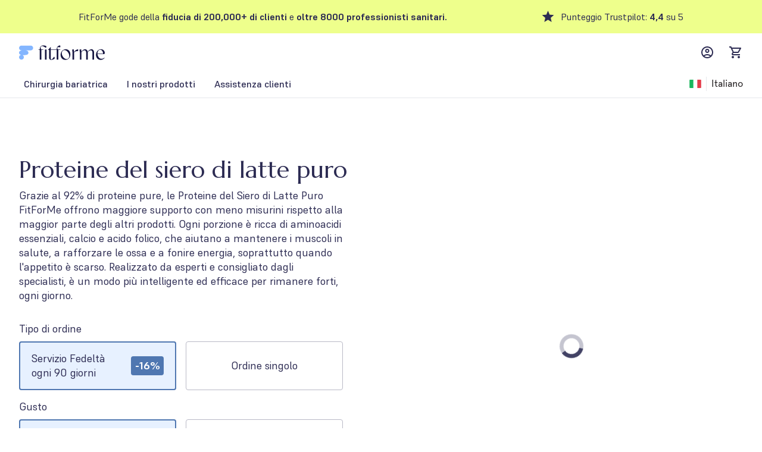

--- FILE ---
content_type: text/html; charset=utf-8
request_url: https://fitforme.com/it-it/prodotti/assortimento/proteine-del-siero-di-latte-puro/
body_size: 51838
content:
<!DOCTYPE html><html class="min-h-full __variable_413be8 __variable_9dfe32 font-sans" lang="it-it"><head><meta charSet="utf-8"/><meta name="viewport" content="width=device-width"/><title>Proteine del siero di latte puro: per muscoli e ossa forti  | FitForMe</title><meta name="robots" content="index,follow"/><meta name="description" content="Le proteine ​​contribuiscono al mantenimento di muscoli e ossa forti. Per un delizioso frullato proteico o come aggiunta a un pasto."/><link rel="alternate" hrefLang="sv-se" href="https://fitforme.com/sv-se/product/sortiment/pure-whey-protein/"/><link rel="alternate" hrefLang="pt-pt" href="https://fitforme.com/pt-pt/productos/sortido/pure-whey-protein/"/><link rel="alternate" hrefLang="nb-no" href="https://fitforme.com/nb-no/product/sortiment/pure-whey-protein/"/><link rel="alternate" hrefLang="de-de" href="https://fitforme.com/de-de/product/angebot/pure-whey-eiweiss/"/><link rel="alternate" hrefLang="de-ch" href="https://fitforme.com/de-ch/product/angebot/pure-whey-eiweiss/"/><link rel="alternate" hrefLang="de-at" href="https://fitforme.com/de-at/product/angebot/pure-whey-eiweiss/"/><link rel="alternate" hrefLang="fr-fr" href="https://fitforme.com/fr-fr/product/gamme-de-produit/pure-whey-protein/"/><link rel="alternate" hrefLang="fr-be" href="https://fitforme.com/fr-be/product/gamme-de-produit/pure-whey-protein/"/><link rel="alternate" hrefLang="fr-ch" href="https://fitforme.com/fr-ch/product/gamme-de-produit/pure-whey-protein/"/><link rel="alternate" hrefLang="en-dk" href="https://fitforme.com/en-dk/product/assortment/pure-whey-protein/"/><link rel="alternate" hrefLang="en-gb" href="https://fitforme.com/en-gb/product/assortment/pure-whey-protein/"/><link rel="alternate" hrefLang="en" href="https://fitforme.com/en-glob/product/assortment/pure-whey-protein/"/><link rel="alternate" hrefLang="es-es" href="https://fitforme.com/es-es/product/catalogo/pure-whey-protein/"/><link rel="alternate" hrefLang="pl-pl" href="https://fitforme.com/pl-pl/produkty/nasze-suplementy/pure-whey-protein/"/><link rel="alternate" hrefLang="nl-nl" href="https://fitforme.com/nl-nl/product/assortiment/pure-whey-protein/"/><link rel="alternate" hrefLang="nl-be" href="https://fitforme.com/nl-be/product/assortiment/pure-whey-protein/"/><link rel="alternate" hrefLang="it-it" href="https://fitforme.com/it-it/prodotti/assortimento/proteine-del-siero-di-latte-puro/"/><meta name="twitter:card" content="summary_large_image"/><meta name="twitter:site" content="@site"/><meta name="twitter:creator" content="@handle"/><meta property="og:title" content="Proteine del siero di latte puro: per muscoli e ossa forti  | FitForMe"/><meta property="og:description" content="Le proteine ​​contribuiscono al mantenimento di muscoli e ossa forti. Per un delizioso frullato proteico o come aggiunta a un pasto."/><meta property="og:url" content="https://fitforme.com/it-it/prodotti/assortimento/proteine-del-siero-di-latte-puro/"/><meta property="og:type" content="website"/><meta property="og:locale" content="it-it"/><link rel="canonical" href="https://fitforme.com/it-it/prodotti/assortimento/proteine-del-siero-di-latte-puro/"/><script id="structured-product-data" type="application/ld+json">{"@context":"https://schema.org","@type":"Product","name":"Proteine ​​del siero di latte puro ","image":["https://pim.fitforme.com/_default_upload_bucket/2905/image-thumb__2905__1500w/FitForMe%20Pure%20Whey%20Protein%20Renders_26.bf68234f.jpg"],"description":"Grazie al 92% di proteine pure, le Proteine del Siero di Latte Puro FitForMe offrono maggiore supporto con meno misurini rispetto alla maggior parte degli altri prodotti. Ogni porzione è ricca di aminoacidi essenziali, calcio e acido folico, che aiutano a mantenere i muscoli in salute, a rafforzare le ossa e a fonire energia, soprattutto quando l'appetito è scarso. Realizzato da esperti e consigliato dagli specialisti, è un modo più intelligente ed efficace per rimanere forti, ogni giorno.","brand":"FitForMe","offers":{"@type":"Offer","price":46,"priceCurrency":"EUR","itemCondition":"https://schema.org/NewCondition","availability":"https://schema.org/InStock"}}</script><link rel="preconnect" href="https://dev.visualwebsiteoptimizer.com"/><link rel="preconnect" href="https://widget.trustpilot.com"/><link rel="preconnect" href="https://js-eu1.hsforms.net"/><meta name="next-head-count" content="35"/><link rel="icon" type="image/png" sizes="16x16" href="/favicon/favicon-16x16.png"/><link rel="icon" type="image/png" sizes="32x32" href="/favicon/favicon-32x32.png"/><link rel="icon" type="image/png" sizes="96x96" href="/favicon/favicon-96x96.png"/><link rel="icon" type="image/png" sizes="128x128" href="/favicon/favicon-128x128.png"/><link rel="icon" type="image/png" sizes="196x196" href="/favicon/favicon-196x196.png"/><link rel="icon" type="image/png" sizes="192x192" href="/favicon/favicon-192x192.png"/><link rel="icon" type="image/x-icon" href="/favicon/favicon.ico"/><link rel="icon" type="image/svg+xml" href="/favicon/favicon.svg"/><link rel="apple-touch-icon" sizes="180x180" href="/favicon/apple-touch-icon-180x180.png"/><link rel="apple-touch-icon" sizes="120x120" href="/favicon/apple-touch-icon-120x120.png"/><link rel="apple-touch-icon" sizes="76x76" href="/favicon/apple-touch-icon-76x76.png"/><link rel="apple-touch-icon" sizes="152x152" href="/favicon/apple-touch-icon-152x152.png"/><link rel="apple-touch-icon" sizes="57x57" href="/favicon/apple-touch-icon-57x57.png"/><link rel="apple-touch-icon" sizes="72x72" href="/favicon/apple-touch-icon-72x72.png"/><link rel="apple-touch-icon" sizes="114x114" href="/favicon/apple-touch-icon-114x114.png"/><link rel="apple-touch-icon" sizes="144x144" href="/favicon/apple-touch-icon-144x144.png"/><link rel="manifest" href="/favicon/site.webmanifest"/><meta name="msapplication-config" content="/favicon/browserconfig.xml"/><meta name="application-name" content="FitForMe"/><meta name="msapplication-TileColor" content="#ffffff"/><meta name="theme-color" content="#84B6FF"/><link rel="preconnect" href="https://cdn.builder.io"/><link rel="preconnect" href="https://o927224.ingest.sentry.io"/><link rel="preconnect" href="https://unpkg.com"/><link rel="preconnect" href="https://api.fontshare.com" crossorigin=""/><link href="https://api.fontshare.com/v2/css?f[]=supreme@400,500,600,700&amp;display=swap" rel="stylesheet"/><style>
                :root {
                  --font-supreme: 'Supreme', -apple-system, BlinkMacSystemFont, 'Segoe UI', Roboto, sans-serif;
                }
                .font-supreme-var {
                  --font-supreme: 'Supreme', -apple-system, BlinkMacSystemFont, 'Segoe UI', Roboto, sans-serif;
                }
              </style><link rel="preload" href="https://cdn.fitforme.com/81070b3/_next/static/media/5924d7180a413da6-s.p.woff2" as="font" type="font/woff2" crossorigin="anonymous" data-next-font="size-adjust"/><link rel="preload" href="https://cdn.fitforme.com/81070b3/_next/static/media/bf0a3bd079c2f2da-s.p.otf" as="font" type="font/otf" crossorigin="anonymous" data-next-font="size-adjust"/><link rel="preload" href="https://cdn.fitforme.com/81070b3/_next/static/media/5eb8dee2285de971-s.p.otf" as="font" type="font/otf" crossorigin="anonymous" data-next-font="size-adjust"/><link rel="preload" href="https://cdn.fitforme.com/81070b3/_next/static/media/0914e999364bf0a7-s.p.otf" as="font" type="font/otf" crossorigin="anonymous" data-next-font="size-adjust"/><link rel="preload" href="https://cdn.fitforme.com/81070b3/_next/static/media/a3a31386e5a737bb-s.p.otf" as="font" type="font/otf" crossorigin="anonymous" data-next-font="size-adjust"/><link rel="preload" href="https://cdn.fitforme.com/81070b3/_next/static/media/a2440071a44037f1-s.p.otf" as="font" type="font/otf" crossorigin="anonymous" data-next-font="size-adjust"/><link rel="preload" href="https://cdn.fitforme.com/81070b3/_next/static/media/9767de3d55ceb203-s.p.otf" as="font" type="font/otf" crossorigin="anonymous" data-next-font="size-adjust"/><link rel="preload" href="https://cdn.fitforme.com/81070b3/_next/static/media/9f9b0b4e7949de94-s.p.otf" as="font" type="font/otf" crossorigin="anonymous" data-next-font="size-adjust"/><script id="vwoCode" data-nscript="beforeInteractive">
          
          window._vwo_code || (function() {
          var account_id='834428',
          _vis_opt_url=window._vis_opt_url || document.URL,
          version=2.1,
          settings_tolerance=2000,
          hide_element='body',
          hide_element_style = 'opacity:0 !important;filter:alpha(opacity=0) !important;background:none !important',
          /* DO NOT EDIT BELOW THIS LINE */
          f=false,w=window,d=document,v=d.querySelector('#vwoCode'),cK='_vwo_'+account_id+'_settings',cc={};try{var c=JSON.parse(localStorage.getItem('_vwo_'+account_id+'_config'));cc=c&&typeof c==='object'?c:{}}catch(e){}var stT=cc.stT==='session'?w.sessionStorage:w.localStorage;code={use_existing_jquery:function(){return typeof use_existing_jquery!=='undefined'?use_existing_jquery:undefined},library_tolerance:function(){return typeof library_tolerance!=='undefined'?library_tolerance:undefined},settings_tolerance:function(){return cc.sT||settings_tolerance},hide_element_style:function(){return'{'+(cc.hES||hide_element_style)+'}'},hide_element:function(){if(performance.getEntriesByName('first-contentful-paint')[0]){return''}return typeof cc.hE==='string'?cc.hE:hide_element},getVersion:function(){return version},finish:function(e){if(!f){f=true;var t=d.getElementById('_vis_opt_path_hides');if(t)t.parentNode.removeChild(t);if(e)(new Image).src='https://dev.visualwebsiteoptimizer.com/ee.gif?a='+account_id+e}},finished:function(){return f},addScript:function(e){var t=d.createElement('script');t.type='text/javascript';if(e.src){t.src=e.src}else{t.text=e.text}d.getElementsByTagName('head')[0].appendChild(t)},load:function(e,t){var i=this.getSettings(),n=d.createElement('script'),r=this;t=t||{};if(i){n.textContent=i;d.getElementsByTagName('head')[0].appendChild(n);if(!w.VWO||VWO.caE){stT.removeItem(cK);r.load(e)}}else{var o=new XMLHttpRequest;o.open('GET',e,true);o.withCredentials=!t.dSC;o.responseType=t.responseType||'text';o.onload=function(){if(t.onloadCb){return t.onloadCb(o,e)}if(o.status===200){window._vwo_code.addScript({text:o.responseText})}else{window._vwo_code.finish('&e=loading_failure:'+e)}};o.onerror=function(){if(t.onerrorCb){return t.onerrorCb(e)}window._vwo_code.finish('&e=loading_failure:'+e)};o.send()}},getSettings:function(){try{var e=stT.getItem(cK);if(!e){return}e=JSON.parse(e);if(Date.now()>e.e){stT.removeItem(cK);return}return e.s}catch(e){return}},init:function(){if(d.URL.indexOf('__vwo_disable__')>-1)return;var e=this.settings_tolerance();w._vwo_settings_timer=setTimeout(function(){window._vwo_code.finish();stT.removeItem(cK)},e);var t;if(this.hide_element()!=='body'){t=d.createElement('style');var i=this.hide_element(),n=i?i+this.hide_element_style():'',r=d.getElementsByTagName('head')[0];t.setAttribute('id','_vis_opt_path_hides');v&&t.setAttribute('nonce',v.nonce);t.setAttribute('type','text/css');if(t.styleSheet)t.styleSheet.cssText=n;else t.appendChild(d.createTextNode(n));r.appendChild(t)}else{t=d.getElementsByTagName('head')[0];var n=d.createElement('div');n.style.cssText='z-index: 2147483647 !important;position: fixed !important;left: 0 !important;top: 0 !important;width: 100% !important;height: 100% !important;background: white !important;';n.setAttribute('id','_vis_opt_path_hides');n.classList.add('_vis_hide_layer');t.parentNode.insertBefore(n,t.nextSibling)}var o='https://dev.visualwebsiteoptimizer.com/j.php?a='+account_id+'&u='+encodeURIComponent(_vis_opt_url)+'&vn='+version;if(w.location.search.indexOf('_vwo_xhr')!==-1){this.addScript({src:o})}else{this.load(o+'&x=true')}}};w._vwo_code=code;code.init();})();
        </script><link rel="preload" href="https://cdn.fitforme.com/81070b3/_next/static/css/2de3bf9089ef970d.css" as="style"/><link rel="stylesheet" href="https://cdn.fitforme.com/81070b3/_next/static/css/2de3bf9089ef970d.css" data-n-g=""/><link rel="preload" href="https://cdn.fitforme.com/81070b3/_next/static/css/a5ee1faa2553a9bb.css" as="style"/><link rel="stylesheet" href="https://cdn.fitforme.com/81070b3/_next/static/css/a5ee1faa2553a9bb.css"/><link rel="preload" href="https://cdn.fitforme.com/81070b3/_next/static/css/9349f3b462cc41d1.css" as="style"/><link rel="stylesheet" href="https://cdn.fitforme.com/81070b3/_next/static/css/9349f3b462cc41d1.css"/><noscript data-n-css=""></noscript><script defer="" nomodule="" src="https://cdn.fitforme.com/81070b3/_next/static/chunks/polyfills-42372ed130431b0a.js"></script><script defer="" src="https://cdn.fitforme.com/81070b3/_next/static/chunks/9959-fa7c26c4b4630790.js"></script><script defer="" src="https://cdn.fitforme.com/81070b3/_next/static/chunks/3199-36a72ef521505c18.js"></script><script defer="" src="https://cdn.fitforme.com/81070b3/_next/static/chunks/3955-c5b0f8e8f7f49f09.js"></script><script defer="" src="https://cdn.fitforme.com/81070b3/_next/static/chunks/814-11b06de9a6db9027.js"></script><script defer="" src="https://cdn.fitforme.com/81070b3/_next/static/chunks/6577-e332abeab45dd3e5.js"></script><script defer="" src="https://cdn.fitforme.com/81070b3/_next/static/chunks/1631.b6b6765938cf59ff.js"></script><script defer="" src="https://cdn.fitforme.com/81070b3/_next/static/chunks/4834.7d551d9826b769e5.js"></script><script defer="" src="https://cdn.fitforme.com/81070b3/_next/static/chunks/7732.fcff25f9c2dd21a8.js"></script><script defer="" src="https://cdn.fitforme.com/81070b3/_next/static/chunks/8793-4a498f6dd64efc4c.js"></script><script defer="" src="https://cdn.fitforme.com/81070b3/_next/static/chunks/7286.9255e278a00db765.js"></script><script defer="" src="https://cdn.fitforme.com/81070b3/_next/static/chunks/8311.caea9627244d57f0.js"></script><script defer="" src="https://cdn.fitforme.com/81070b3/_next/static/chunks/8904.94364c1bde4feebc.js"></script><script defer="" src="https://cdn.fitforme.com/81070b3/_next/static/chunks/6592.4187944df5052bcc.js"></script><script defer="" src="https://cdn.fitforme.com/81070b3/_next/static/chunks/07538b86.aaad3969435c7aae.js"></script><script defer="" src="https://cdn.fitforme.com/81070b3/_next/static/chunks/7039-9c5f53b1f47477af.js"></script><script defer="" src="https://cdn.fitforme.com/81070b3/_next/static/chunks/3904.17e1a6c6216cdb80.js"></script><script defer="" src="https://cdn.fitforme.com/81070b3/_next/static/chunks/1160.389533c83c7564f5.js"></script><script defer="" src="https://cdn.fitforme.com/81070b3/_next/static/chunks/3808.9cba497954080485.js"></script><script defer="" src="https://cdn.fitforme.com/81070b3/_next/static/chunks/5642.d954768d96b2e05a.js"></script><script defer="" src="https://cdn.fitforme.com/81070b3/_next/static/chunks/5311.881a7d73a16f3090.js"></script><script defer="" src="https://cdn.fitforme.com/81070b3/_next/static/chunks/3205.843ac41b19907a3c.js"></script><script defer="" src="https://cdn.fitforme.com/81070b3/_next/static/chunks/9814.bc8cc88c633b1372.js"></script><script defer="" src="https://cdn.fitforme.com/81070b3/_next/static/chunks/7518.accd9ff6c72289a4.js"></script><script src="https://cdn.fitforme.com/81070b3/_next/static/chunks/webpack-7aa5e3911c508e7e.js" defer=""></script><script src="https://cdn.fitforme.com/81070b3/_next/static/chunks/framework-a32fdada02556615.js" defer=""></script><script src="https://cdn.fitforme.com/81070b3/_next/static/chunks/main-6573b637d0ac85a3.js" defer=""></script><script src="https://cdn.fitforme.com/81070b3/_next/static/chunks/pages/_app-e0bb9ae3db683f98.js" defer=""></script><script src="https://cdn.fitforme.com/81070b3/_next/static/chunks/pages/products/%5Bhandle%5D-579862ef74244aa2.js" defer=""></script><script src="https://cdn.fitforme.com/81070b3/_next/static/GdIAoVYdQKJq5pPJGf56G/_buildManifest.js" defer=""></script><script src="https://cdn.fitforme.com/81070b3/_next/static/GdIAoVYdQKJq5pPJGf56G/_ssgManifest.js" defer=""></script><style data-twind="">/*!0,0*/@keyframes \#1mm0hdv{from{transform:rotate(0deg)}to{transform:rotate(360deg)}}/*!0,1n*/*,::before,::after{--1e4pbj4:0;--142admc:0;--9ouawy:0;--wnlb2r:0;--o4ir2d:0;--vkgkf8:1;--1lff04g:1;--mfoggb:translateX(var(--1e4pbj4)) translateY(var(--142admc)) rotate(var(--9ouawy)) skewX(var(--wnlb2r)) skewY(var(--o4ir2d)) scaleX(var(--vkgkf8)) scaleY(var(--1lff04g))}/*!0,1n*/::backdrop{--1e4pbj4:0;--142admc:0;--9ouawy:0;--wnlb2r:0;--o4ir2d:0;--vkgkf8:1;--1lff04g:1;--mfoggb:translateX(var(--1e4pbj4)) translateY(var(--142admc)) rotate(var(--9ouawy)) skewX(var(--wnlb2r)) skewY(var(--o4ir2d)) scaleX(var(--vkgkf8)) scaleY(var(--1lff04g))}/*!0,1t*/*,::before,::after{--1m9cmzd:var(--rz3pvs,/*!*/ /*!*/);--iljcf6:0px;--1q9ryqm:rgba(255,255,255,1);--g5efu5:rgba(59,130,246,var(--mo52hn));--mo52hn:0.5}/*!0,1t*/::backdrop{--1m9cmzd:var(--rz3pvs,/*!*/ /*!*/);--iljcf6:0px;--1q9ryqm:rgba(255,255,255,1);--g5efu5:rgba(59,130,246,var(--mo52hn));--mo52hn:0.5}/*!0,1v*/*,::before,::after{--1s0t3ke:0 0 #0000;--zxn4nw:0 0 #0000;--1qg7wmx:0 0 #0000;--1764mcg:0 0 #0000}/*!0,1v*/::backdrop{--1s0t3ke:0 0 #0000;--zxn4nw:0 0 #0000;--1qg7wmx:0 0 #0000;--1764mcg:0 0 #0000}/*!27wr28,s*/*,::before,::after{box-sizing:border-box;border-width:0;border-style:solid;border-color:#e5e7eb}/*!27wr28,21*/::before,::after{--328t5w:''}/*!27wr28,r*/html{line-height:1.5;-webkit-text-size-adjust:100%;-moz-tab-size:4;-moz-tab-size:4;tab-size:4;font-family:var(--font-apercu-pro),Helvetica,sans-serif;font-feature-settings:normal}/*!27wr28,w*/body{margin:0;line-height:inherit}/*!27wr28,10*/hr{height:0;color:inherit;border-top-width:1px}/*!27wr28,y*/abbr:where([title]){-webkit-text-decoration:underline dotted;text-decoration:underline dotted}/*!27wr28,w*/h1,h2,h3,h4,h5,h6{font-size:inherit;font-weight:inherit}/*!27wr28,w*/a{color:inherit;-webkit-text-decoration:inherit;text-decoration:inherit}/*!27wr28,y*/b,strong{font-weight:bolder}/*!27wr28,x*/code,kbd,samp,pre{font-family:ui-monospace,SFMono-Regular,Menlo,Monaco,Consolas,"Liberation Mono","Courier New",monospace;font-feature-settings:normal;font-size:1em}/*!27wr28,y*/small{font-size:80%}/*!27wr28,s*/sub,sup{font-size:75%;line-height:0;position:relative;vertical-align:baseline}/*!27wr28,y*/sub{bottom:-0.25em}/*!27wr28,y*/sup{top:-0.5em}/*!27wr28,u*/table{text-indent:0;border-color:inherit;border-collapse:collapse}/*!27wr28,o*/button,input,optgroup,select,textarea{font-family:inherit;font-size:100%;line-height:inherit;color:inherit;margin:0;padding:0}/*!27wr28,y*/button,select{text-transform:none}/*!27wr28,u*/button,[type='button'],[type='reset'],[type='submit']{-webkit-appearance:button;background-color:transparent;background-image:none}/*!27wr28,v*/:-moz-focusring{outline:auto}/*!27wr28,y*/:-moz-ui-invalid{box-shadow:none}/*!27wr28,y*/progress{vertical-align:baseline}/*!27wr28,v*/::-webkit-inner-spin-button,::-webkit-outer-spin-button{height:auto}/*!27wr28,w*/[type='search']{-webkit-appearance:textfield;outline-offset:-2px}/*!27wr28,21*/::-webkit-search-decoration{-webkit-appearance:none}/*!27wr28,t*/::-webkit-file-upload-button{-webkit-appearance:button;font:inherit}/*!27wr28,v*/summary{display:list-item}/*!27wr28,v*/blockquote,dl,dd,h1,h2,h3,h4,h5,h6,hr,figure,p,pre{margin:0}/*!27wr28,t*/fieldset{margin:0;padding:0}/*!27wr28,v*/legend{padding:0}/*!27wr28,u*/ol,ul,menu{list-style:none;margin:0;padding:0}/*!27wr28,v*/textarea{resize:vertical}/*!27wr28,t*/input::placeholder,textarea::placeholder{opacity:1;color:#9ca3af}/*!27wr28,v*/button,[role="button"]{cursor:pointer}/*!27wr28,v*/:disabled{cursor:default}/*!27wr28,w*/img,svg,video,canvas,audio,iframe,embed,object{display:block;vertical-align:middle}/*!27wr28,w*/img,video{max-width:100%;height:auto}/*!27wr28,v*/[hidden]{display:none}/*!27wr28,f*/[type='text'],[type='email'],[type='url'],[type='password'],[type='number'],[type='date'],[type='datetime-local'],[type='month'],[type='search'],[type='tel'],[type='time'],[type='week'],[multiple],textarea,select{-webkit-appearance:none;-moz-appearance:none;appearance:none;background-color:#fff;border-color:rgba(107,114,128,1);border-width:1px;border-radius:0px;padding-top:0.5rem;padding-right:0.75rem;padding-bottom:0.5rem;padding-left:0.75rem;font-size:1rem;line-height:1.5rem;--1qg7wmx:0 0 #0000}/*!27wr28,g*/[type='text']:focus,[type='email']:focus,[type='url']:focus,[type='password']:focus,[type='number']:focus,[type='date']:focus,[type='datetime-local']:focus,[type='month']:focus,[type='search']:focus,[type='tel']:focus,[type='time']:focus,[type='week']:focus,[multiple]:focus,textarea:focus,select:focus{outline:2px solid transparent;outline-offset:2px;--1m9cmzd:var(--rz3pvs,/*!*/ /*!*/);--iljcf6:0px;--1q9ryqm:#fff;--g5efu5:rgba(37,99,235,1);--1s0t3ke:var(--1m9cmzd) 0 0 0 var(--iljcf6) var(--1q9ryqm);--zxn4nw:var(--1m9cmzd) 0 0 0 calc(1px + var(--iljcf6)) var(--g5efu5);box-shadow:var(--1s0t3ke), var(--zxn4nw), var(--1qg7wmx);border-color:rgba(37,99,235,1)}/*!27wr28,t*/input::placeholder,textarea::placeholder{color:rgba(107,114,128,1);opacity:1}/*!27wr28,v*/::-webkit-datetime-edit-fields-wrapper{padding:0}/*!27wr28,y*/::-webkit-date-and-time-value{min-height:1.5em}/*!27wr28,o*/select{background-image:url("data:image/svg+xml,%3csvg xmlns='http://www.w3.org/2000/svg' fill='none' viewBox='0 0 20 20'%3e%3cpath stroke='rgba(107%2c114%2c128%2c1)' stroke-linecap='round' stroke-linejoin='round' stroke-width='1.5' d='M6 8l4 4 4-4'/%3e%3c/svg%3e");background-position:right 0.5rem center;background-repeat:no-repeat;background-size:1.5em 1.5em;padding-right:2.5rem;-webkit-print-color-adjust:exact;color-adjust:exact}/*!27wr28,o*/[multiple]{background-image:initial;background-position:initial;background-repeat:unset;background-size:initial;padding-right:0.75rem;-webkit-print-color-adjust:unset;color-adjust:unset}/*!27wr28,6*/[type='checkbox'],[type='radio']{-webkit-appearance:none;-moz-appearance:none;appearance:none;padding:0;-webkit-print-color-adjust:exact;color-adjust:exact;display:inline-block;vertical-align:middle;background-origin:border-box;-webkit-user-select:none;-ms-user-select:none;user-select:none;flex-shrink:0;height:1rem;width:1rem;color:rgba(37,99,235,1);background-color:#fff;border-color:rgba(107,114,128,1);border-width:1px;--1qg7wmx:0 0 #0000}/*!27wr28,i*/[type='checkbox']:focus,[type='radio']:focus{outline:2px solid transparent;outline-offset:2px;--1m9cmzd:var(--rz3pvs,/*!*/ /*!*/);--iljcf6:2px;--1q9ryqm:#fff;--g5efu5:rgba(37,99,235,1);--1s0t3ke:var(--1m9cmzd) 0 0 0 var(--iljcf6) var(--1q9ryqm);--zxn4nw:var(--1m9cmzd) 0 0 0 calc(2px + var(--iljcf6)) var(--g5efu5);box-shadow:var(--1s0t3ke), var(--zxn4nw), var(--1qg7wmx)}/*!27wr28,q*/[type='checkbox']:checked,[type='radio']:checked{border-color:transparent;background-color:currentColor;background-size:100% 100%;background-position:center;background-repeat:no-repeat}/*!27wr28,w*/[type='checkbox']:checked:hover,[type='checkbox']:checked:focus,[type='radio']:checked:hover,[type='radio']:checked:focus{border-color:transparent;background-color:currentColor}/*!27wr28,11*/[type='checkbox']{border-radius:0px}/*!27wr28,y*/[type='checkbox']:checked{background-image:url("data:image/svg+xml,%3csvg viewBox='0 0 16 16' fill='white' xmlns='http://www.w3.org/2000/svg'%3e%3cpath d='M12.207 4.793a1 1 0 010 1.414l-5 5a1 1 0 01-1.414 0l-2-2a1 1 0 011.414-1.414L6.5 9.086l4.293-4.293a1 1 0 011.414 0z'/%3e%3c/svg%3e")}/*!27wr28,o*/[type='checkbox']:indeterminate{background-image:url("data:image/svg+xml,%3csvg xmlns='http://www.w3.org/2000/svg' fill='none' viewBox='0 0 16 16'%3e%3cpath stroke='white' stroke-linecap='round' stroke-linejoin='round' stroke-width='2' d='M4 8h8'/%3e%3c/svg%3e");border-color:transparent;background-color:currentColor;background-size:100% 100%;background-position:center;background-repeat:no-repeat}/*!27wr28,w*/[type='checkbox']:indeterminate:hover,[type='checkbox']:indeterminate:focus{border-color:transparent;background-color:currentColor}/*!27wr28,11*/[type='radio']{border-radius:100%}/*!27wr28,y*/[type='radio']:checked{background-image:url("data:image/svg+xml,%3csvg viewBox='0 0 16 16' fill='white' xmlns='http://www.w3.org/2000/svg'%3e%3ccircle cx='8' cy='8' r='3'/%3e%3c/svg%3e")}/*!27wr28,p*/[type='file']{background:unset;border-color:inherit;border-width:0;border-radius:0;padding:0;font-size:unset;line-height:inherit}/*!27wr28,v*/[type='file']:focus{outline:1px solid ButtonText;outline:1px auto -webkit-focus-ring-color}/*!27wr28,0*/form.hub-spot-form{margin-left:auto;margin-right:auto;display:flex;-webkit-flex-direction:column;flex-direction:column}/*!27wr28,0*/form.hub-spot-form>:not([hidden])~:not([hidden]){--kp2225:0;margin-top:calc(1rem * calc(1 - var(--kp2225)));margin-bottom:calc(1rem * var(--kp2225))}/*!27wr28,0*/form.hub-spot-form{width:100%;justify-content:center;align-items:center;display:flex;-webkit-flex-direction:column;flex-direction:column}/*!27wr28,0*/form.hub-spot-form .hs-form-field{width:100%}/*!27wr28,0*/form.hub-spot-form .hs-form-field > label{font-family:var(--font-supreme),Supreme,Helvetica,sans-serif;--dxr4o8:1;color:rgba(45,44,83,var(--dxr4o8));letter-spacing:-0.025em;font-size:1rem;line-height:1.5rem}/*!3yng8w,0*/@media (min-width:1024px){form.hub-spot-form .hs-form-field > label{font-size:1.125rem;line-height:1.75rem}}/*!27wr28,0*/form.hub-spot-form .hs-form-field > .hs-field-desc{--dxr4o8:1;color:rgba(80,80,112,var(--dxr4o8));letter-spacing:-0.025em;font-size:0.875rem;line-height:1.25rem}/*!27wr28,0*/form.hub-spot-form .hs-form-field .hs-input.error{--20lssk:1;border-color:rgba(240,68,56,var(--20lssk))}/*!27wsn4,0*/form.hub-spot-form .hs-form-field .hs-input.error:focus{--20lssk:1;border-color:rgba(240,68,56,var(--20lssk));--mo52hn:0.5;--g5efu5:rgba(240,68,56,var(--mo52hn))}/*!27wr28,0*/form.hub-spot-form input:not([type="submit"], [type="checkbox"], [type="radio"]){margin-top:0.25rem;font-family:var(--font-supreme),Supreme,Helvetica,sans-serif;--dxr4o8:1;color:rgba(45,44,83,var(--dxr4o8))}/*!27wr28,0*/form.hub-spot-form input[type="text"],form.hub-spot-form input[type="email"],form.hub-spot-form input[type="tel"]{margin-top:0.25rem;font-family:var(--font-supreme),Supreme,Helvetica,sans-serif;--dxr4o8:1;color:rgba(45,44,83,var(--dxr4o8));width:100%;border-radius:0.25rem;border-width:1px;--20lssk:1;border-color:rgba(80,80,112,var(--20lssk));padding:0.625rem}/*!27wsn4,0*/form.hub-spot-form input[type="text"]:focus,form.hub-spot-form input[type="email"]:focus,form.hub-spot-form input[type="tel"]:focus{--20lssk:1;border-color:rgba(132,182,255,var(--20lssk));--mo52hn:0.5;--g5efu5:rgba(132,182,255,var(--mo52hn))}/*!27zk74,0*/form.hub-spot-form input[type="text"]::placeholder,form.hub-spot-form input[type="email"]::placeholder,form.hub-spot-form input[type="tel"]::placeholder{--dxr4o8:1;color:rgba(112,112,112,var(--dxr4o8));font-size:1rem;line-height:1.5rem;letter-spacing:-0.025em}/*!27wr28,0*/form.hub-spot-form input[type="date"]{margin-top:0.25rem;font-family:var(--font-supreme),Supreme,Helvetica,sans-serif;--dxr4o8:1;color:rgba(45,44,83,var(--dxr4o8));width:100%;border-radius:0.25rem;border-width:1px;--20lssk:1;border-color:rgba(80,80,112,var(--20lssk));padding:0.625rem}/*!27wsn4,0*/form.hub-spot-form input[type="date"]:focus{--20lssk:1;border-color:rgba(132,182,255,var(--20lssk));--mo52hn:0.5;--g5efu5:rgba(132,182,255,var(--mo52hn))}/*!27zk74,0*/form.hub-spot-form input[type="date"]::placeholder{--dxr4o8:1;color:rgba(112,112,112,var(--dxr4o8));font-size:1rem;line-height:1.5rem;letter-spacing:-0.025em}/*!27wr28,0*/form.hub-spot-form input[type="date"]{text-align:left}/*!27wr28,0*/form.hub-spot-form input[type="date"]::-webkit-date-and-time-value{text-align:left}/*!27wr28,0*/form.hub-spot-form select{margin-top:0.25rem;font-family:var(--font-supreme),Supreme,Helvetica,sans-serif;--dxr4o8:1;color:rgba(45,44,83,var(--dxr4o8));width:100%;border-radius:0.25rem;border-width:1px;--20lssk:1;border-color:rgba(80,80,112,var(--20lssk));padding:0.625rem}/*!27wsn4,0*/form.hub-spot-form select:focus{--20lssk:1;border-color:rgba(132,182,255,var(--20lssk));--mo52hn:0.5;--g5efu5:rgba(132,182,255,var(--mo52hn))}/*!27zk74,0*/form.hub-spot-form select::placeholder{--dxr4o8:1;color:rgba(112,112,112,var(--dxr4o8));font-size:1rem;line-height:1.5rem;letter-spacing:-0.025em}/*!27wr28,0*/form.hub-spot-form .hs-dateinput{position:relative}/*!27wr28,0*/form.hub-spot-form .hs-dateinput:not(.hs-datepicker-open) .hs-datepicker{display:none}/*!27wr28,0*/form.hub-spot-form .hs-dateinput.hs-datepicker-open .hs-datepicker{top:4rem;left:0px;--17cwy6m:1;background-color:rgba(255,255,255,var(--17cwy6m));padding-top:1rem;padding-bottom:1rem;padding-left:2rem;padding-right:2rem;border-width:1px;border-color:rgba(0, 0, 0, 0.13);border-radius:0.5rem;--1qg7wmx:0 1px 3px 0 rgba(0,0,0,0.1), 0 1px 2px -1px rgba(0,0,0,0.1);--1764mcg:0 1px 3px 0 var(--ljh26m), 0 1px 2px -1px var(--ljh26m);box-shadow:var(--1s0t3ke),var(--zxn4nw),var(--1qg7wmx)}/*!27wr28,0*/form.hub-spot-form .hs-dateinput .pika-label{display:flex;-webkit-flex-direction:column;flex-direction:column}/*!27wr28,0*/form.hub-spot-form .hs-dateinput .pika-label>:not([hidden])~:not([hidden]){--kp2225:0;margin-top:calc(0.25rem * calc(1 - var(--kp2225)));margin-bottom:calc(0.25rem * var(--kp2225))}/*!27wr28,0*/form.hub-spot-form .hs-dateinput .pika-label{margin-top:0.5rem}/*!27wr28,0*/form.hub-spot-form .hs-dateinput .pika-lendar{display:flex;-webkit-flex-direction:column;flex-direction:column}/*!27wr28,0*/form.hub-spot-form .hs-dateinput .pika-lendar>:not([hidden])~:not([hidden]){--kp2225:0;margin-top:calc(1rem * calc(1 - var(--kp2225)));margin-bottom:calc(1rem * var(--kp2225))}/*!27wr28,0*/form.hub-spot-form .hs-dateinput .pika-prev,form.hub-spot-form .hs-dateinput .pika-next{display:none}/*!27wr28,0*/form.hub-spot-form .hs-dateinput .pika-table th,form.hub-spot-form .hs-dateinput .pika-table td{padding-left:0.25rem;padding-right:0.25rem}/*!27wr28,0*/form.hub-spot-form .hs-dateinput .pika-table th abbr{text-decoration-color:transparent}/*!27wruo,0*/form.hub-spot-form .hs-dateinput .pika-table td button:hover{--dxr4o8:1;color:rgba(53,87,139,var(--dxr4o8))}/*!27wr28,0*/form.hub-spot-form .hs-dateinput .pika-table td button{text-align:center}/*!27wr28,0*/form.hub-spot-form .inputs-list{display:flex;-webkit-flex-direction:column;flex-direction:column}/*!27wr28,0*/form.hub-spot-form .inputs-list>:not([hidden])~:not([hidden]){--kp2225:0;margin-top:calc(0.25rem * calc(1 - var(--kp2225)));margin-bottom:calc(0.25rem * var(--kp2225))}/*!27wr28,0*/form.hub-spot-form .inputs-list{margin-top:0.25rem}/*!27wr28,0*/form.hub-spot-form .hs-form-checkbox-display,form.hub-spot-form .hs-form-booleancheckbox-display,form.hub-spot-form .hs-form-radio-display{display:flex}/*!27wr28,0*/form.hub-spot-form .hs-form-checkbox-display>:not([hidden])~:not([hidden]),form.hub-spot-form .hs-form-booleancheckbox-display>:not([hidden])~:not([hidden]),form.hub-spot-form .hs-form-radio-display>:not([hidden])~:not([hidden]){--zjcdxm:0;margin-left:calc(0.5rem * calc(1 - var(--zjcdxm)));margin-right:calc(0.5rem * var(--zjcdxm))}/*!27wr28,0*/form.hub-spot-form .hs-form-checkbox-display,form.hub-spot-form .hs-form-booleancheckbox-display,form.hub-spot-form .hs-form-radio-display{align-items:center;font-family:var(--font-supreme),Supreme,Helvetica,sans-serif;--dxr4o8:1;color:rgba(45,44,83,var(--dxr4o8));font-size:1rem;line-height:1.5rem}/*!27wr28,0*/form.hub-spot-form input[type="checkbox"]{--dxr4o8:1;color:rgba(79,119,177,var(--dxr4o8));accent-color:rgba(79,119,177,1);border-width:1px}/*!27wr40,0*/form.hub-spot-form input[type="checkbox"]:checked{--20lssk:1;border-color:rgba(79,119,177,var(--20lssk))}/*!27wsn4,0*/form.hub-spot-form input[type="checkbox"]:focus{--mo52hn:0.5;--g5efu5:rgba(79,119,177,var(--mo52hn));--1s0t3ke:var(--1m9cmzd) 0 0 0 var(--iljcf6) var(--1q9ryqm);--zxn4nw:var(--1m9cmzd) 0 0 0 calc(2px + var(--iljcf6)) var(--g5efu5);box-shadow:var(--1s0t3ke),var(--zxn4nw),var(--1qg7wmx);--iljcf6:0px}/*!27wr28,0*/form.hub-spot-form input[type="checkbox"]{width:1rem;height:1rem;border-radius:0.25rem}/*!27wr28,0*/form.hub-spot-form input[type="radio"]{--dxr4o8:1;color:rgba(79,119,177,var(--dxr4o8));accent-color:rgba(79,119,177,1);border-width:1px}/*!27wr40,0*/form.hub-spot-form input[type="radio"]:checked{--20lssk:1;border-color:rgba(79,119,177,var(--20lssk))}/*!27wsn4,0*/form.hub-spot-form input[type="radio"]:focus{--mo52hn:0.5;--g5efu5:rgba(79,119,177,var(--mo52hn));--1s0t3ke:var(--1m9cmzd) 0 0 0 var(--iljcf6) var(--1q9ryqm);--zxn4nw:var(--1m9cmzd) 0 0 0 calc(2px + var(--iljcf6)) var(--g5efu5);box-shadow:var(--1s0t3ke),var(--zxn4nw),var(--1qg7wmx);--iljcf6:0px}/*!27wr28,0*/form.hub-spot-form input[type="radio"]{width:1rem;height:1rem;border-radius:9999px}/*!27wr28,0*/form.hub-spot-form textarea{margin-top:0.25rem;font-family:var(--font-supreme),Supreme,Helvetica,sans-serif;--dxr4o8:1;color:rgba(45,44,83,var(--dxr4o8));width:100%;border-radius:0.25rem;border-width:1px;--20lssk:1;border-color:rgba(80,80,112,var(--20lssk));padding:0.625rem}/*!27wsn4,0*/form.hub-spot-form textarea:focus{--20lssk:1;border-color:rgba(132,182,255,var(--20lssk));--mo52hn:0.5;--g5efu5:rgba(132,182,255,var(--mo52hn))}/*!27zk74,0*/form.hub-spot-form textarea::placeholder{--dxr4o8:1;color:rgba(112,112,112,var(--dxr4o8));font-size:1rem;line-height:1.5rem;letter-spacing:-0.025em}/*!27wr28,0*/form.hub-spot-form textarea{height:10rem}/*!27wr28,0*/form.hub-spot-form .hs-form-required{--dxr4o8:1;color:rgba(240,68,56,var(--dxr4o8));margin-left:0.25rem}/*!27wr28,0*/form.hub-spot-form .hs-error-msgs{--dxr4o8:1;color:rgba(240,68,56,var(--dxr4o8));margin-top:0.25rem;font-size:0.875rem;line-height:1.25rem}/*!27wr28,0*/form.hub-spot-form .legal-consent-container{display:flex;-webkit-flex-direction:column;flex-direction:column}/*!27wr28,0*/form.hub-spot-form .legal-consent-container>:not([hidden])~:not([hidden]){--kp2225:0;margin-top:calc(0.5rem * calc(1 - var(--kp2225)));margin-bottom:calc(0.5rem * var(--kp2225))}/*!27wr28,0*/form.hub-spot-form .hs-richtext{letter-spacing:-0.025em;font-size:0.875rem;line-height:1.25rem;--dxr4o8:1;color:rgba(45,44,83,var(--dxr4o8))}/*!27wr28,0*/form.hub-spot-form .hs-submit{display:flex;justify-content:flex-start;width:100%}/*!27wr28,0*/form.hub-spot-form .hs-submit .actions{width:100%}/*!27wr28,0*/form.hub-spot-form .hs-submit input[type="submit"]{width:100%}/*!3yng8w,0*/@media (min-width:1024px){form.hub-spot-form .hs-submit input[type="submit"]{width:auto}}/*!27wr28,0*/form.hub-spot-form .hs-submit input[type="submit"]{--17cwy6m:1;background-color:rgba(0,24,61,var(--17cwy6m));--dxr4o8:1;color:rgba(255,255,255,var(--dxr4o8));margin-top:0.5rem;display:flex;align-items:center;justify-content:center}/*!27wr28,0*/form.hub-spot-form .hs-submit input[type="submit"]>:not([hidden])~:not([hidden]){--zjcdxm:0;margin-left:calc(0.5rem * calc(1 - var(--zjcdxm)));margin-right:calc(0.5rem * var(--zjcdxm))}/*!27wr28,0*/form.hub-spot-form .hs-submit input[type="submit"]{border-radius:0.25rem;padding-left:1.25rem;padding-right:1.25rem;padding-top:0.625rem;padding-bottom:0.625rem;text-align:center;font-size:1.125rem;line-height:1.75rem;font-weight:700}/*!27wruo,0*/form.hub-spot-form .hs-submit input[type="submit"]:hover{--17cwy6m:1;background-color:rgba(53,87,139,var(--17cwy6m))}/*!27x3pc,0*/form.hub-spot-form .hs-submit input[type="submit"]:disabled{opacity:0.5}/*!27x4hs,0*/form.hub-spot-form .hs-submit input[type="submit"]:hover:disabled{opacity:0.5}/*!27wruo,0*/form.hub-spot-form .hs-submit input[type="submit"]:hover{cursor:pointer}/*!27wr28,0*/form.hub-spot-form .hs-submit input[type="submit"]{transition-property:all;transition-timing-function:cubic-bezier(0.4,0,0.2,1);transition-duration:150ms}/*!27wsn4,0*/form.hub-spot-form .hs-submit input[type="submit"]:focus{outline-color:rgba(0,0,0,1)}/*!27wxds,0*/form.hub-spot-form .hs-submit input[type="submit"]:active{--17cwy6m:1;background-color:rgba(0,24,61,var(--17cwy6m))}/*!27wr28,0*/form.hub-spot-form .hs_error_rollup{width:100%;text-align:left}/*!27wr28,0*/form.builder-block{margin-top:0 !important;margin-bottom:0 !important;padding-top:0 !important;padding-bottom:0 !important}/*!27wr28,0*/form.builder-block{margin-left:auto;margin-right:auto;max-width:32rem;padding-left:2rem;padding-right:2rem;margin-top:2rem;width:100%;justify-content:center;align-items:center;display:flex;-webkit-flex-direction:column;flex-direction:column}/*!27wr28,0*/form.builder-block label,form.builder-block span.builder-text{font-weight:500;font-family:var(--font-supreme),Supreme,Helvetica,sans-serif;line-height:1.75rem;font-size:1.125rem;--dxr4o8:1;color:rgba(45,44,83,var(--dxr4o8));letter-spacing:-0.02em}/*!27wr28,0*/form.builder-block input{margin-top:1rem !important}/*!27wr28,0*/form.builder-block input{display:block;border-width:1px;--20lssk:1;border-color:rgba(80,80,112,var(--20lssk));border-radius:0.375rem;--1qg7wmx:0 1px 2px 0 rgba(0,0,0,0.05);--1764mcg:0 1px 2px 0 var(--ljh26m);box-shadow:var(--1s0t3ke),var(--zxn4nw),var(--1qg7wmx);font-size:1rem;line-height:1.5rem;--dxr4o8:1;color:rgba(45,44,83,var(--dxr4o8));width:100%;padding-left:1rem;padding-right:1rem;padding-top:0.75rem;padding-bottom:0.75rem}/*!27zk74,0*/form.builder-block input::placeholder{--dxr4o8:1;color:rgba(112,112,112,var(--dxr4o8));font-size:1rem;line-height:1.5rem;letter-spacing:-0.025em}/*!27wr28,0*/form.builder-block input:focus{--1s0t3ke:var(--1m9cmzd) 0 0 0 var(--iljcf6) var(--1q9ryqm);--zxn4nw:var(--1m9cmzd) 0 0 0 calc(1px + var(--iljcf6)) var(--g5efu5);box-shadow:var(--1s0t3ke),var(--zxn4nw),var(--1qg7wmx);--mo52hn:0.5;--g5efu5:rgba(37,99,235,var(--mo52hn));outline:2px solid transparent;outline-offset:2px;--1q9ryqm:rgba(255,255,255,1);--iljcf6:0px;--20lssk:1;border-color:rgba(37,99,235,var(--20lssk))}/*!27wr28,0*/form.builder-block input[type="checkbox"]{margin-top:0.5rem !important;padding:0 !important}/*!27wr28,0*/form.builder-block input[type="checkbox"]{display:block;border-width:1px;--20lssk:1;border-color:rgba(80,80,112,var(--20lssk));border-radius:0.375rem;--1qg7wmx:0 1px 2px 0 rgba(0,0,0,0.05);--1764mcg:0 1px 2px 0 var(--ljh26m);box-shadow:var(--1s0t3ke),var(--zxn4nw),var(--1qg7wmx);font-size:1rem;line-height:1.5rem;--dxr4o8:1;color:rgba(45,44,83,var(--dxr4o8));width:100%;--dxr4o8:1;color:rgba(247,148,29,var(--dxr4o8));accent-color:rgba(247,148,29,1);border-width:1px}/*!27wr40,0*/form.builder-block input[type="checkbox"]:checked{--20lssk:1;border-color:rgba(247,148,29,var(--20lssk))}/*!27wr28,0*/form.builder-block input[type="checkbox"]{border-radius:0.125rem}/*!27wsn4,0*/form.builder-block input[type="checkbox"]:focus{--1s0t3ke:var(--1m9cmzd) 0 0 0 var(--iljcf6) var(--1q9ryqm);--zxn4nw:var(--1m9cmzd) 0 0 0 calc(2px + var(--iljcf6)) var(--g5efu5);box-shadow:var(--1s0t3ke),var(--zxn4nw),var(--1qg7wmx);--iljcf6:0px}/*!27wr28,0*/form.builder-block input[type="checkbox"]{width:1rem;height:1rem;-ms-grid-row-align:flex-start;align-self:flex-start}/*!27wr28,0*/form.builder-block input[type="radio"]{margin-top:0.5rem !important;padding:0 !important}/*!27wr28,0*/form.builder-block input[type="radio"]{display:block;border-width:1px;--20lssk:1;border-color:rgba(80,80,112,var(--20lssk));border-radius:0.375rem;--1qg7wmx:0 1px 2px 0 rgba(0,0,0,0.05);--1764mcg:0 1px 2px 0 var(--ljh26m);box-shadow:var(--1s0t3ke),var(--zxn4nw),var(--1qg7wmx);font-size:1rem;line-height:1.5rem;--dxr4o8:1;color:rgba(45,44,83,var(--dxr4o8));width:100%;--dxr4o8:1;color:rgba(247,148,29,var(--dxr4o8));accent-color:rgba(247,148,29,1);border-width:1px}/*!27wr40,0*/form.builder-block input[type="radio"]:checked{--20lssk:1;border-color:rgba(247,148,29,var(--20lssk))}/*!27wr28,0*/form.builder-block input[type="radio"]{border-radius:9999px}/*!27wsn4,0*/form.builder-block input[type="radio"]:focus{--1s0t3ke:var(--1m9cmzd) 0 0 0 var(--iljcf6) var(--1q9ryqm);--zxn4nw:var(--1m9cmzd) 0 0 0 calc(2px + var(--iljcf6)) var(--g5efu5);box-shadow:var(--1s0t3ke),var(--zxn4nw),var(--1qg7wmx);--iljcf6:0px}/*!27wr28,0*/form.builder-block input[type="radio"]{width:1rem;height:1rem;-ms-grid-row-align:flex-start;align-self:flex-start}/*!27wr28,0*/form.builder-block > div{margin:0 !important;padding:0 !important;margin-top:1rem !important}/*!27wr28,0*/form.builder-block > div{width:100%;display:flex;justify-content:flex-start}/*!27wr28,0*/form.builder-block > div>:not([hidden])~:not([hidden]){--zjcdxm:0;margin-left:calc(0.5rem * calc(1 - var(--zjcdxm)));margin-right:calc(0.5rem * var(--zjcdxm))}/*!27wr28,0*/form.builder-block > div{align-items:center}/*!27wr28,0*/form.builder-block > div > label{margin-top:0 !important;margin-bottom:0 !important;padding-top:0 !important;padding-bottom:0 !important}/*!27wr28,0*/form.builder-block > div > label{--dxr4o8:1;color:rgba(35,31,32,var(--dxr4o8));font-size:1rem;line-height:1.5rem;letter-spacing:-0.025em;flex:1 1 0%;line-height:1;margin-left:0.5rem}/*!27wr28,0*/form.builder-block > div > input[type="checkbox"]{margin:0 !important;padding:0 !important}/*!27wr28,0*/form.builder-block > div > input[type="checkbox"]{display:block;border-width:1px;--20lssk:1;border-color:rgba(80,80,112,var(--20lssk));border-radius:0.375rem;--1qg7wmx:0 1px 2px 0 rgba(0,0,0,0.05);--1764mcg:0 1px 2px 0 var(--ljh26m);box-shadow:var(--1s0t3ke),var(--zxn4nw),var(--1qg7wmx);font-size:1rem;line-height:1.5rem;--dxr4o8:1;color:rgba(45,44,83,var(--dxr4o8));width:100%;--dxr4o8:1;color:rgba(247,148,29,var(--dxr4o8));accent-color:rgba(247,148,29,1);border-width:1px}/*!27wr40,0*/form.builder-block > div > input[type="checkbox"]:checked{--20lssk:1;border-color:rgba(247,148,29,var(--20lssk))}/*!27wr28,0*/form.builder-block > div > input[type="checkbox"]{border-radius:0.125rem}/*!27wsn4,0*/form.builder-block > div > input[type="checkbox"]:focus{--1s0t3ke:var(--1m9cmzd) 0 0 0 var(--iljcf6) var(--1q9ryqm);--zxn4nw:var(--1m9cmzd) 0 0 0 calc(2px + var(--iljcf6)) var(--g5efu5);box-shadow:var(--1s0t3ke),var(--zxn4nw),var(--1qg7wmx);--iljcf6:0px}/*!27wr28,0*/form.builder-block > div > input[type="checkbox"]{width:1rem;height:1rem}/*!27wr28,0*/form.builder-block > div > input[type="checkbox"] + label{margin-top:0 !important;margin-bottom:0 !important;padding-top:0 !important;padding-bottom:0 !important}/*!27wr28,0*/form.builder-block > div > input[type="checkbox"],form.builder-block > div > input[type="checkbox"] + label{margin-top:1rem !important}/*!27wr28,0*/form.builder-block > div > input[type="radio"]{margin:0 !important;padding:0 !important}/*!27wr28,0*/form.builder-block > div > input[type="radio"]{display:block;border-width:1px;--20lssk:1;border-color:rgba(80,80,112,var(--20lssk));border-radius:0.375rem;--1qg7wmx:0 1px 2px 0 rgba(0,0,0,0.05);--1764mcg:0 1px 2px 0 var(--ljh26m);box-shadow:var(--1s0t3ke),var(--zxn4nw),var(--1qg7wmx);font-size:1rem;line-height:1.5rem;--dxr4o8:1;color:rgba(45,44,83,var(--dxr4o8));width:100%;--dxr4o8:1;color:rgba(247,148,29,var(--dxr4o8));accent-color:rgba(247,148,29,1);border-width:1px}/*!27wr40,0*/form.builder-block > div > input[type="radio"]:checked{--20lssk:1;border-color:rgba(247,148,29,var(--20lssk))}/*!27wr28,0*/form.builder-block > div > input[type="radio"]{border-radius:9999px}/*!27wsn4,0*/form.builder-block > div > input[type="radio"]:focus{--1s0t3ke:var(--1m9cmzd) 0 0 0 var(--iljcf6) var(--1q9ryqm);--zxn4nw:var(--1m9cmzd) 0 0 0 calc(2px + var(--iljcf6)) var(--g5efu5);box-shadow:var(--1s0t3ke),var(--zxn4nw),var(--1qg7wmx);--iljcf6:0px}/*!27wr28,0*/form.builder-block > div > input[type="radio"]{width:1rem;height:1rem}/*!27wr28,0*/form.builder-block > div > input[type="radio"] + label{margin-top:0 !important;margin-bottom:0 !important;padding-top:0 !important;padding-bottom:0 !important}/*!27wr28,0*/form.builder-block textarea{margin-top:1rem !important}/*!27wr28,0*/form.builder-block textarea{display:block;border-width:1px;--20lssk:1;border-color:rgba(80,80,112,var(--20lssk));border-radius:0.375rem;--1qg7wmx:0 1px 2px 0 rgba(0,0,0,0.05);--1764mcg:0 1px 2px 0 var(--ljh26m);box-shadow:var(--1s0t3ke),var(--zxn4nw),var(--1qg7wmx);font-size:1rem;line-height:1.5rem;--dxr4o8:1;color:rgba(45,44,83,var(--dxr4o8));width:100%;padding-left:1rem;padding-right:1rem;padding-top:0.75rem;padding-bottom:0.75rem}/*!27zk74,0*/form.builder-block textarea::placeholder{--dxr4o8:1;color:rgba(112,112,112,var(--dxr4o8));font-size:1rem;line-height:1.5rem;letter-spacing:-0.025em}/*!27wr28,0*/form.builder-block textarea{height:10rem}/*!27wr28,0*/form.builder-block button{margin-top:2rem !important}/*!27wr28,0*/form.builder-block button{font-family:var(--font-supreme),Supreme,Helvetica,sans-serif;transition-property:color,background-color,border-color,text-decoration-color,fill,stroke;transition-timing-function:cubic-bezier(0.4,0,0.2,1);transition-duration:150ms;border-radius:0.25rem;line-height:1;align-items:center;justify-content:center;grid-gap:0.625rem;gap:0.625rem;font-weight:600}/*!27zk74,0*/form.builder-block button svg{width:1.25rem;height:1.25rem;color:currentColor;flex-shrink:0}/*!27wu80,0*/form.builder-block button:focus-visible{outline-style:solid;outline-offset:2px}/*!27wr28,0*/form.builder-block button{padding-top:0.625rem;padding-bottom:0.625rem;padding-left:1.25rem;padding-right:1.25rem;min-height:2.75rem;font-size:1rem;line-height:1.5rem;display:inline-flex;width:-moz-fit-content;width:fit-content}/*!27wu80,0*/form.builder-block button:focus-visible{outline-color:rgba(53,87,139,1)}/*!27wr28,0*/form.builder-block button{--17cwy6m:1;background-color:rgba(0,24,61,var(--17cwy6m));--dxr4o8:1;color:rgba(255,255,255,var(--dxr4o8))}/*!27wruo,0*/form.builder-block button:hover{--17cwy6m:1;background-color:rgba(53,87,139,var(--17cwy6m))}/*!27wxds,0*/form.builder-block button:active{--17cwy6m:1;background-color:rgba(0,24,61,var(--17cwy6m))}/*!27wr28,0*/form.builder-block select{margin-top:1rem !important}/*!27wr28,0*/form.builder-block select{display:block;border-width:1px;--20lssk:1;border-color:rgba(80,80,112,var(--20lssk));border-radius:0.375rem;--1qg7wmx:0 1px 2px 0 rgba(0,0,0,0.05);--1764mcg:0 1px 2px 0 var(--ljh26m);box-shadow:var(--1s0t3ke),var(--zxn4nw),var(--1qg7wmx);font-size:1rem;line-height:1.5rem;--dxr4o8:1;color:rgba(45,44,83,var(--dxr4o8));width:100%;padding-left:1rem;padding-right:1rem;padding-top:0.75rem;padding-bottom:0.75rem}/*!27zk74,0*/form.builder-block select::placeholder{--dxr4o8:1;color:rgba(112,112,112,var(--dxr4o8));font-size:1rem;line-height:1.5rem;letter-spacing:-0.025em}/*!27wr28,0*/#footer-newsletter form.builder-block{margin:0 !important;padding:0 !important}/*!27wr28,0*/#footer-newsletter form.builder-block{justify-content:flex-start;align-items:center}/*!3r5r7k,0*/@media (min-width:640px){#footer-newsletter form.builder-block{display:flex;-webkit-flex-direction:row;flex-direction:row}}/*!27wr28,0*/#footer-newsletter form.builder-block{width:100%}/*!3r5r7k,0*/@media (min-width:640px){#footer-newsletter form.builder-block{max-width:36rem}}/*!27wr28,0*/#footer-newsletter form.builder-block button{margin:0 !important;margin-top:1rem !important}/*!27wr28,0*/#footer-newsletter form.builder-block button{min-width:100%;width:100%;display:flex;align-items:center;justify-content:center;border-radius:9999px;padding-left:0.75rem;padding-right:0.75rem;padding-top:0.5rem;padding-bottom:0.5rem;font-size:0.875rem;line-height:1.25rem;font-weight:600;--1qg7wmx:0 1px 2px 0 rgba(0,0,0,0.05);--1764mcg:0 1px 2px 0 var(--ljh26m);box-shadow:var(--1s0t3ke),var(--zxn4nw),var(--1qg7wmx);flex-shrink:0}/*!3r5r7k,0*/@media (min-width:640px){#footer-newsletter form.builder-block button{width:auto;min-width:0px}}/*!2n7dog,0*/@media (min-width: 640px){#footer-newsletter form.builder-block button{margin:0 !important;margin-left:1rem !important}}/*!27wr28,0*/#footer-newsletter form.builder-block input{margin:0 !important}/*!27wr28,0*/#footer-newsletter form.builder-block input{width:100%;min-width:0px;-webkit-appearance:none;-moz-appearance:none;appearance:none;border-radius:0.375rem;--17cwy6m:1;background-color:rgba(255,255,255,var(--17cwy6m));padding-left:0.75rem;padding-right:0.75rem;padding-top:0.375rem;padding-bottom:0.375rem;font-size:1rem;line-height:1.5rem;--1qg7wmx:0 1px 2px 0 rgba(0,0,0,0.05);--1764mcg:0 1px 2px 0 var(--ljh26m);box-shadow:var(--1s0t3ke),var(--zxn4nw),var(--1qg7wmx)}/*!27zk74,0*/#footer-newsletter form.builder-block input::placeholder{font-size:1rem;line-height:1.5rem;--dxr4o8:1;color:rgba(156,163,175,var(--dxr4o8))}/*!3r5r7k,0*/@media (min-width:640px){#footer-newsletter form.builder-block input{font-size:0.875rem;line-height:1.25rem;line-height:1.5rem;width:16rem}}/*!3r8kcg,0*/@media (min-width:640px){#footer-newsletter form.builder-block input::placeholder{font-size:0.875rem;line-height:1.25rem}}/*!43n8xs,0*/@media (min-width:1280px){#footer-newsletter form.builder-block input{width:100%}}/*!27wr28,0*/:root{--aa-primary-color-rgb:35, 31, 32;--aa-primary-color-alpha:1;--aa-selected-color-rgb:231, 241, 255;--aa-selected-color-alpha:1;--aa-input-border-color-rgb:0, 0, 0;--aa-input-border-color-alpha:0.125;--aa-icon-color-rgb:139, 199, 81;--aa-icon-color-alpha:1;--aa-brand-refresh-border-color-rgb:80, 80, 112;--aa-brand-refresh-icon-color-rgb:45, 44, 83;--aa-brand-refresh-placeholder-color-rgb:115, 115, 140;--aa-brand-refresh-label-color-rgb:45, 44, 83}/*!27wr28,0*/.aa-Form{border-width:1px;border-radius:0.375rem}/*!27wr28,0*/.aa-InputWrapperPrefix{order:3}/*!27wr28,0*/.aa-InputWrapper{order:1}/*!27wr28,0*/.aa-InputWrapperSuffix{order:2}/*!27wr28,0*/.aa-Panel{z-index:9999}/*!27wr28,0*/.aa-SourceHeader{margin-right:0px}/*!27wr28,0*/.aa-SourceNoResults{padding:0px}/*!27wr28,0*/.aa-Form:focus-within{border-width:1px;--20lssk:1;border-color:rgba(139,199,81,var(--20lssk));--1qg7wmx:0 0 #0000;--1764mcg:0 0 var(--ljh26m);box-shadow:var(--1s0t3ke),var(--zxn4nw),var(--1qg7wmx);outline-width:0px}/*!27wr28,0*/.aa-Input{border-style:none;border-radius:0.375rem}/*!27wr28,0*/.aa-Input:focus{--20lssk:1;border-color:rgba(231,241,255,var(--20lssk));--1qg7wmx:0 0 #0000;--1764mcg:0 0 var(--ljh26m);box-shadow:var(--1s0t3ke),var(--zxn4nw),var(--1qg7wmx);outline-width:0px;--1s0t3ke:var(--1m9cmzd) 0 0 0 var(--iljcf6) var(--1q9ryqm);--zxn4nw:var(--1m9cmzd) 0 0 0 calc(0px + var(--iljcf6)) var(--g5efu5);box-shadow:var(--1s0t3ke),var(--zxn4nw),var(--1qg7wmx)}/*!27wr28,0*/.aa-Label svg{--dxr4o8:1;color:rgba(45,44,83,var(--dxr4o8))}/*!3yng8w,0*/@media (min-width:1024px){.aa-InputWrapperSuffix{display:none}}/*!27wr28,0*/.aa-brand-refresh .aa-Form{border:1px solid rgb(var(--aa-brand-refresh-border-color-rgb));border-radius:4px;background-color:#FFFFFF}/*!27wr28,0*/.aa-brand-refresh .aa-Form:focus-within{border-color:rgb(var(--aa-brand-refresh-border-color-rgb))}/*!27wr28,0*/.aa-brand-refresh .aa-Form:focus-within{border-width:1px;--1qg7wmx:0 0 #0000;--1764mcg:0 0 var(--ljh26m);box-shadow:var(--1s0t3ke),var(--zxn4nw),var(--1qg7wmx);outline-width:0px}/*!27wr28,0*/.aa-brand-refresh .aa-Input{font-family:'Supreme', sans-serif;font-size:16px}/*!27wr28,0*/.aa-brand-refresh .aa-Input{border-style:none;border-radius:0.375rem}/*!27wr28,0*/.aa-brand-refresh .aa-Input:focus{border-color:rgb(var(--aa-brand-refresh-border-color-rgb))}/*!27wr28,0*/.aa-brand-refresh .aa-Input:focus{--1qg7wmx:0 0 #0000;--1764mcg:0 0 var(--ljh26m);box-shadow:var(--1s0t3ke),var(--zxn4nw),var(--1qg7wmx);outline-width:0px;--1s0t3ke:var(--1m9cmzd) 0 0 0 var(--iljcf6) var(--1q9ryqm);--zxn4nw:var(--1m9cmzd) 0 0 0 calc(0px + var(--iljcf6)) var(--g5efu5);box-shadow:var(--1s0t3ke),var(--zxn4nw),var(--1qg7wmx)}/*!27wr28,0*/.aa-brand-refresh .aa-Input::placeholder{color:rgb(var(--aa-brand-refresh-placeholder-color-rgb))}/*!27wr28,0*/.aa-brand-refresh .aa-Label svg{color:rgb(var(--aa-brand-refresh-icon-color-rgb));width:24px;height:24px}/*!b3jrb4,0,~(bg-brand-gray-100)*/.\#1vko11c{background-color:rgba(0, 0, 0, 0.1)}/*!b3jrb4,0,~(border-brand-gray-300,border-1)*/.\#xgnlkr{border-width:1px;border-color:rgba(0, 0, 0, 0.13)}/*!b3jrb4,0,~(flex,space-x-2,text-sm)*/.\#1upelp2>:not([hidden])~:not([hidden]){--zjcdxm:0;margin-left:calc(0.5rem * calc(1 - var(--zjcdxm)));margin-right:calc(0.5rem * var(--zjcdxm))}/*!b3jrb4,0,~(flex,space-x-2,text-sm)*/.\#1upelp2{display:flex;font-size:0.875rem;line-height:1.25rem}/*!b3jrb4,0,~(mx-auto,flex,max-w-md,items-center,space-x-4,p-4)*/.\#1oe6urf>:not([hidden])~:not([hidden]){--zjcdxm:0;margin-left:calc(1rem * calc(1 - var(--zjcdxm)));margin-right:calc(1rem * var(--zjcdxm))}/*!b3jrb4,0,~(mx-auto,flex,max-w-md,items-center,space-x-4,p-4)*/.\#1oe6urf{display:flex;padding:1rem;margin-left:auto;margin-right:auto;align-items:center;max-width:28rem}/*!b3jrb4,0,~(text-brand-gray-900,flex,flex-col,space-y-6)*/.\#5gk13d{--dxr4o8:1;color:rgba(35,31,32,var(--dxr4o8))}/*!b3jrb4,0,~(text-brand-gray-900,flex,flex-col,space-y-6)*/.\#5gk13d>:not([hidden])~:not([hidden]){--kp2225:0;margin-top:calc(1.5rem * calc(1 - var(--kp2225)));margin-bottom:calc(1.5rem * var(--kp2225))}/*!b3jrb4,0,~(text-brand-gray-900,flex,flex-col,space-y-6)*/.\#5gk13d{display:flex;-webkit-flex-direction:column;flex-direction:column}/*!b3jrb4,0,~(text-brand-gray-900,space-y-6)*/.\#88dvyr{--dxr4o8:1;color:rgba(35,31,32,var(--dxr4o8))}/*!b3jrb4,0,~(text-brand-gray-900,space-y-6)*/.\#88dvyr>:not([hidden])~:not([hidden]){--kp2225:0;margin-top:calc(1.5rem * calc(1 - var(--kp2225)));margin-bottom:calc(1.5rem * var(--kp2225))}/*!b3jrb4,0,~(flex-1,lg:grow)*/.\#vt2cel{flex:1 1 0%}/*!b3jrb4,0,h2*/.\#1uu7x0o{--dxr4o8:1;color:rgba(35,31,32,var(--dxr4o8));letter-spacing:-0.025em;font-weight:700;font-size:1.875rem;line-height:2.25rem}/*!b3jrb4,0,h3*/.\#135sjyp{--dxr4o8:1;color:rgba(35,31,32,var(--dxr4o8));letter-spacing:-0.025em;font-weight:700;font-size:1.5rem;line-height:2rem}/*!b3jrb4,0,h4*/.\#mmvsmy{--dxr4o8:1;color:rgba(35,31,32,var(--dxr4o8));letter-spacing:-0.025em;font-weight:700;font-size:1.25rem;line-height:1.75rem;line-height:1.75rem}/*!b3jrb4,0,h5*/.\#14whlj3{--dxr4o8:1;color:rgba(35,31,32,var(--dxr4o8));letter-spacing:-0.025em;font-weight:700;font-size:1.125rem;line-height:1.75rem}/*!b3jrb4,0,h6*/.\#o87olt{--dxr4o8:1;color:rgba(35,31,32,var(--dxr4o8));letter-spacing:-0.025em;font-weight:700;font-size:1.125rem;line-height:1.75rem;line-height:1.5rem}/*!b3jrb4,0,max-w-container*/.\#okvi53{margin-left:auto;margin-right:auto;max-width:80rem}/*!b3jrb4,0,max-w-container-full*/.\#mqs50a{margin-left:auto;margin-right:auto;max-width:80rem;width:100%}/*!b3jrb4,0,max-w-px-4-container*/.\#upakaq{margin-left:auto;margin-right:auto;max-width:80rem;padding-left:1rem;padding-right:1rem}/*!b3jrb4,0,max-w-px-4-container-full*/.\#1yo4b8s{margin-left:auto;margin-right:auto;max-width:80rem;width:100%;padding-left:1rem;padding-right:1rem}/*!b3jrb4,0,max-w-px-6-container*/.\#19w7uuc{margin-left:auto;margin-right:auto;max-width:80rem;padding-left:1.5rem;padding-right:1.5rem}/*!b3jrb4,0,~(mx-auto,md:min-w-96,w-full,max-w-sm)*/.\#8x1vz1{width:100%;margin-left:auto;margin-right:auto;max-width:24rem}/*!b3jrb4,0,px-4-container*/.\#mlsiq{padding-left:1rem;padding-right:1rem}/*!b3jrb4,0,px-6-container*/.\#cxdix{padding-left:1.5rem;padding-right:1.5rem}/*!b3jrb4,0,~(mx-auto,my-16,flex,w-full,max-w-7xl,justify-center,px-4,sm:px-6,lg:mt-24,lg:px-8)*/.\#rf401a{display:flex;width:100%;margin-left:auto;margin-right:auto;margin-top:4rem;margin-bottom:4rem;padding-left:1rem;padding-right:1rem;justify-content:center;max-width:80rem}/*!b3jrb4,0,rounded-20px*/.\#1nbdpim{border-radius:20px}/*!b3jrb4,0,~(flex,flex-col,space-y-6,lg:flex-row,lg:space-x-4,lg:space-y-0)*/.\#1rsk7qk>:not([hidden])~:not([hidden]){--kp2225:0;margin-top:calc(1.5rem * calc(1 - var(--kp2225)));margin-bottom:calc(1.5rem * var(--kp2225))}/*!b3jrb4,0,~(flex,flex-col,space-y-6,lg:flex-row,lg:space-x-4,lg:space-y-0)*/.\#1rsk7qk{display:flex;-webkit-flex-direction:column;flex-direction:column}/*!b3jrb4,0,text-brand-body*/.\#8pc9w4{--dxr4o8:1;color:rgba(77,77,79,var(--dxr4o8));letter-spacing:-0.025em}/*!b3jrb4,0,text-brand-body-base*/.\#4watc9{letter-spacing:-0.025em}/*!b3jrb4,0,text-brand-small-base*/.\#1amhtlg{letter-spacing:-0.025em;font-size:0.875rem;line-height:1.25rem}/*!b3jrb4,0,~(block,w-full,rounded-md,shadow-sm,border-1,py-2,px-3,placeholder-shown:text-ellipsis)*/.\#kc1gqc{--1qg7wmx:0 1px 2px 0 rgba(0,0,0,0.05);--1764mcg:0 1px 2px 0 var(--ljh26m);box-shadow:var(--1s0t3ke),var(--zxn4nw),var(--1qg7wmx);display:block;width:100%;padding-left:0.75rem;padding-right:0.75rem;padding-top:0.5rem;padding-bottom:0.5rem;border-width:1px;border-radius:0.375rem}/*!b3jrb4,0,~(no-link,text-white,hover:text-white,active:text-white)*/.\#10f6iys{text-decoration-color:transparent;--dxr4o8:1;color:rgba(255,255,255,var(--dxr4o8))}/*!b3js3k,0,~(no-link,text-white,hover:text-white,active:text-white)*/.\#10f6iys:hover{--dxr4o8:1;color:rgba(255,255,255,var(--dxr4o8))}/*!b3jxmo,0,~(no-link,text-white,hover:text-white,active:text-white)*/.\#10f6iys:active{--dxr4o8:1;color:rgba(255,255,255,var(--dxr4o8))}/*!b3mkg0,0,~(block,w-full,rounded-md,shadow-sm,border-1,py-2,px-3,placeholder-shown:text-ellipsis)*/.\#kc1gqc:placeholder-shown{text-overflow:ellipsis}/*!cmsrgg,0,max-w-px-4-container*/@media (min-width:640px){.\#upakaq{padding-left:1.5rem;padding-right:1.5rem}}/*!cmsrgg,0,max-w-px-4-container-full*/@media (min-width:640px){.\#1yo4b8s{padding-left:1.5rem;padding-right:1.5rem}}/*!cmsrgg,0,px-4-container*/@media (min-width:640px){.\#mlsiq{padding-left:1.5rem;padding-right:1.5rem}}/*!cmsrgg,0,~(mx-auto,my-16,flex,w-full,max-w-7xl,justify-center,px-4,sm:px-6,lg:mt-24,lg:px-8)*/@media (min-width:640px){.\#rf401a{padding-left:1.5rem;padding-right:1.5rem}}/*!cuaghs,0,~(flex-1,lg:grow)*/@media (min-width:1024px){.\#vt2cel{flex-grow:1}}/*!cuaghs,0,h2*/@media (min-width:1024px){.\#1uu7x0o{font-size:2.25rem;line-height:2.5rem}}/*!cuaghs,0,h3*/@media (min-width:1024px){.\#135sjyp{font-size:1.875rem;line-height:2.25rem}}/*!cuaghs,0,h4*/@media (min-width:1024px){.\#mmvsmy{font-size:1.5rem;line-height:2rem}}/*!cuaghs,0,h5*/@media (min-width:1024px){.\#14whlj3{font-size:1.25rem;line-height:1.75rem;line-height:1.75rem}}/*!cuaghs,0,max-w-px-4-container*/@media (min-width:1024px){.\#upakaq{padding-left:2rem;padding-right:2rem}}/*!cuaghs,0,max-w-px-4-container-full*/@media (min-width:1024px){.\#1yo4b8s{padding-left:2rem;padding-right:2rem}}/*!cuaghs,0,max-w-px-6-container*/@media (min-width:1024px){.\#19w7uuc{padding-left:2rem;padding-right:2rem}}/*!cuaghs,0,px-4-container*/@media (min-width:1024px){.\#mlsiq{padding-left:2rem;padding-right:2rem}}/*!cuaghs,0,px-6-container*/@media (min-width:1024px){.\#cxdix{padding-left:2rem;padding-right:2rem}}/*!cuaghs,0,~(mx-auto,my-16,flex,w-full,max-w-7xl,justify-center,px-4,sm:px-6,lg:mt-24,lg:px-8)*/@media (min-width:1024px){.\#rf401a{padding-left:2rem;padding-right:2rem;margin-top:6rem}}/*!cuaghs,0,~(flex,flex-col,space-y-6,lg:flex-row,lg:space-x-4,lg:space-y-0)*/@media (min-width:1024px){.\#1rsk7qk>:not([hidden])~:not([hidden]){--zjcdxm:0;margin-left:calc(1rem * calc(1 - var(--zjcdxm)));margin-right:calc(1rem * var(--zjcdxm));--kp2225:0;margin-top:calc(0px * calc(1 - var(--kp2225)));margin-bottom:calc(0px * var(--kp2225))}}/*!cuaghs,0,~(flex,flex-col,space-y-6,lg:flex-row,lg:space-x-4,lg:space-y-0)*/@media (min-width:1024px){.\#1rsk7qk{-webkit-flex-direction:row;flex-direction:row}}/*!cuaghs,0,text-brand-body*/@media (min-width:1024px){.\#8pc9w4{font-size:1.125rem;line-height:1.75rem;line-height:1.5rem}}/*!cuaghs,0,text-brand-body-base*/@media (min-width:1024px){.\#4watc9{font-size:1.125rem;line-height:1.75rem;line-height:1.5rem}}/*!cuaghs,0,text-brand-small-base*/@media (min-width:1024px){.\#1amhtlg{font-size:1rem;line-height:1.5rem}}/*!dbgidc,i,sr-only*/.\#rwbhyq{position:absolute;width:1px;height:1px;padding:0;margin:-1px;overflow:hidden;white-space:nowrap;clip:rect(0,0,0,0);border-width:0}/*!dbgidc,r,scale-95*/.\#1835iwi{--vkgkf8:0.95;--1lff04g:0.95;transform:var(--mfoggb)}/*!dbgidc,r,scale-100*/.\#2pv41k{--vkgkf8:1;--1lff04g:1;transform:var(--mfoggb)}/*!dbgidc,s,-inset-px*/.\#1d72qoe{top:calc(1px * -1);right:calc(1px * -1);bottom:calc(1px * -1);left:calc(1px * -1)}/*!dbgidc,t,-rotate-180*/.\#3rdldt{--9ouawy:calc(180deg * -1);transform:var(--mfoggb)}/*!dbgidc,t,-translate-x-full*/.\#ck1a87{--1e4pbj4:calc(100% * -1);transform:var(--mfoggb)}/*!dbgidc,t,-translate-x-1/2*/.\#10w6lu1{--1e4pbj4:calc(50% * -1);transform:var(--mfoggb)}/*!dbgidc,t,rotate-0*/.\#1hdjla7{--9ouawy:0deg;transform:var(--mfoggb)}/*!dbgidc,t,text-blue-600*/.\#p4xcg7{--dxr4o8:1;color:rgba(37,99,235,var(--dxr4o8))}/*!dbgidc,t,text-brand-gray-500*/.\#xbv25v{--dxr4o8:1;color:rgba(112,112,112,var(--dxr4o8))}/*!dbgidc,t,text-brand-gray-900*/.\#znobzk{--dxr4o8:1;color:rgba(35,31,32,var(--dxr4o8))}/*!dbgidc,t,text-brand-navy-400*/.\#1s0g82l{--dxr4o8:1;color:rgba(185,185,198,var(--dxr4o8))}/*!dbgidc,t,text-brand-navy-900*/.\#fxpo0m{--dxr4o8:1;color:rgba(45,44,83,var(--dxr4o8))}/*!dbgidc,t,text-brand-navy-950*/.\#iimo2n{--dxr4o8:1;color:rgba(22,21,64,var(--dxr4o8))}/*!dbgidc,t,text-gray-400*/.\#17849tr{--dxr4o8:1;color:rgba(156,163,175,var(--dxr4o8))}/*!dbgidc,t,text-gray-600*/.\#h8wwct{--dxr4o8:1;color:rgba(75,85,99,var(--dxr4o8))}/*!dbgidc,t,text-white*/.\#s4i0jm{--dxr4o8:1;color:rgba(255,255,255,var(--dxr4o8))}/*!dbgidc,t,translate-x-[-1px]*/.\#jui2jb{--1e4pbj4:-1px;transform:var(--mfoggb)}/*!dbgidc,t,translate-x-0*/.\#1bvb360{--1e4pbj4:0px;transform:var(--mfoggb)}/*!dbgidc,t,translate-x-full*/.\#lei364{--1e4pbj4:100%;transform:var(--mfoggb)}/*!dbgidc,t,translate-x-px*/.\#1ws4gh8{--1e4pbj4:1px;transform:var(--mfoggb)}/*!dbgidc,u,shadow-sm*/.\#1ohdnmd{--1qg7wmx:0 1px 2px 0 rgba(0,0,0,0.05);--1764mcg:0 1px 2px 0 var(--ljh26m);box-shadow:var(--1s0t3ke),var(--zxn4nw),var(--1qg7wmx)}/*!dbgidc,u,space-x-2*/.\#1sztgl7>:not([hidden])~:not([hidden]){--zjcdxm:0;margin-left:calc(0.5rem * calc(1 - var(--zjcdxm)));margin-right:calc(0.5rem * var(--zjcdxm))}/*!dbgidc,u,space-x-8*/.\#vj1l5>:not([hidden])~:not([hidden]){--zjcdxm:0;margin-left:calc(2rem * calc(1 - var(--zjcdxm)));margin-right:calc(2rem * var(--zjcdxm))}/*!dbgidc,u,space-y-1.5*/.\#1p3xffr>:not([hidden])~:not([hidden]){--kp2225:0;margin-top:calc(0.375rem * calc(1 - var(--kp2225)));margin-bottom:calc(0.375rem * var(--kp2225))}/*!dbgidc,u,space-y-2*/.\#1yn5ucw>:not([hidden])~:not([hidden]){--kp2225:0;margin-top:calc(0.5rem * calc(1 - var(--kp2225)));margin-bottom:calc(0.5rem * var(--kp2225))}/*!dbgidc,u,space-y-2.5*/.\#poizvw>:not([hidden])~:not([hidden]){--kp2225:0;margin-top:calc(0.625rem * calc(1 - var(--kp2225)));margin-bottom:calc(0.625rem * var(--kp2225))}/*!dbgidc,u,space-y-3*/.\#1st5p8x>:not([hidden])~:not([hidden]){--kp2225:0;margin-top:calc(0.75rem * calc(1 - var(--kp2225)));margin-bottom:calc(0.75rem * var(--kp2225))}/*!dbgidc,u,space-y-4*/.\#8cjp63>:not([hidden])~:not([hidden]){--kp2225:0;margin-top:calc(1rem * calc(1 - var(--kp2225)));margin-bottom:calc(1rem * var(--kp2225))}/*!dbgidc,u,space-y-6*/.\#12tft8t>:not([hidden])~:not([hidden]){--kp2225:0;margin-top:calc(1.5rem * calc(1 - var(--kp2225)));margin-bottom:calc(1.5rem * var(--kp2225))}/*!dbgidc,u,space-y-16*/.\#wbbtjq>:not([hidden])~:not([hidden]){--kp2225:0;margin-top:calc(4rem * calc(1 - var(--kp2225)));margin-bottom:calc(4rem * var(--kp2225))}/*!dbgidc,v,-m-2*/.\#1deb8mb{margin:calc(0.5rem * -1)}/*!dbgidc,v,w-1/2*/.\#nishkz{width:50%}/*!dbgidc,v,absolute*/.\#1sn8zhu{position:absolute}/*!dbgidc,v,animate-spin*/.\#1gsib12{animation:\#1mm0hdv 1s linear infinite}/*!dbgidc,v,block*/.\#r79z84{display:block}/*!dbgidc,v,cursor-pointer*/.\#1yjno4c{cursor:pointer}/*!dbgidc,v,fill-brand-navy-900*/.\#1k3u806{fill:rgba(45,44,83,1)}/*!dbgidc,v,flex*/.\#1mjcm6l{display:flex}/*!dbgidc,v,flex-1*/.\#1m6323w{flex:1 1 0%}/*!dbgidc,v,flow-root*/.\#1x8t4rc{display:flow-root}/*!dbgidc,v,gap-2*/.\#d5cgau{grid-gap:0.5rem;gap:0.5rem}/*!dbgidc,v,gap-2.5*/.\#18n33gm{grid-gap:0.625rem;gap:0.625rem}/*!dbgidc,v,gap-4*/.\#1bwx03h{grid-gap:1rem;gap:1rem}/*!dbgidc,v,gap-5*/.\#12o6iqg{grid-gap:1.25rem;gap:1.25rem}/*!dbgidc,v,gap-8*/.\#e2w265{grid-gap:2rem;gap:2rem}/*!dbgidc,v,gap-10*/.\#wiuusc{grid-gap:2.5rem;gap:2.5rem}/*!dbgidc,v,gap-12*/.\#28vpcf{grid-gap:3rem;gap:3rem}/*!dbgidc,v,grid*/.\#1nr51oa{display:-ms-grid;display:grid}/*!dbgidc,v,h-[18px]*/.\#1ufkrox{height:18px}/*!dbgidc,v,h-[24px]*/.\#1uweta{height:24px}/*!dbgidc,v,h-[46px]*/.\#17dcpzz{height:46px}/*!dbgidc,v,h-[300px]*/.\#1byoc9i{height:300px}/*!dbgidc,v,h-4*/.\#1hot1jz{height:1rem}/*!dbgidc,v,h-5*/.\#zs3ien{height:1.25rem}/*!dbgidc,v,h-6*/.\#1qht34i{height:1.5rem}/*!dbgidc,v,h-7*/.\#3359uy{height:1.75rem}/*!dbgidc,v,h-8*/.\#1n1st89{height:2rem}/*!dbgidc,v,h-10*/.\#1bpk3a1{height:2.5rem}/*!dbgidc,v,h-12*/.\#zyre4j{height:3rem}/*!dbgidc,v,h-16*/.\#ux4pmf{height:4rem}/*!dbgidc,v,h-auto*/.\#1mplh7y{height:auto}/*!dbgidc,v,h-full*/.\#7qhxze{height:100%}/*!dbgidc,v,hidden*/.\#zkrgdo{display:none}/*!dbgidc,v,inline-block*/.\#ot4hn2{display:inline-block}/*!dbgidc,v,opacity-0*/.\#khh3aw{opacity:0}/*!dbgidc,v,opacity-25*/.\#7py2bj{opacity:0.25}/*!dbgidc,v,opacity-75*/.\#109xmq9{opacity:0.75}/*!dbgidc,v,opacity-100*/.\#1damwed{opacity:1}/*!dbgidc,v,order-1*/.\#1s0e4mo{order:1}/*!dbgidc,v,order-2*/.\#lc3gtn{order:2}/*!dbgidc,v,overflow-hidden*/.\#1dzpky1{overflow:hidden}/*!dbgidc,v,p-[3px]*/.\#hsyauq{padding:3px}/*!dbgidc,v,p-2*/.\#32n58r{padding:0.5rem}/*!dbgidc,v,p-3*/.\#1h78d20{padding:0.75rem}/*!dbgidc,v,p-4*/.\#1j8og5w{padding:1rem}/*!dbgidc,v,p-5*/.\#1524h8e{padding:1.25rem}/*!dbgidc,v,p-6*/.\#1sbljzj{padding:1.5rem}/*!dbgidc,v,relative*/.\#1s4gyw3{position:relative}/*!dbgidc,v,transform*/.\#rr9jja{transform:var(--mfoggb)}/*!dbgidc,v,w-[18px]*/.\#r1ui8l{width:18px}/*!dbgidc,v,w-[46px]*/.\#f3mt70{width:46px}/*!dbgidc,v,w-[150px]*/.\#1mk1rr6{width:150px}/*!dbgidc,v,w-[300px]*/.\#102lfav{width:300px}/*!dbgidc,v,w-4*/.\#sv8snl{width:1rem}/*!dbgidc,v,w-5*/.\#ws8o6i{width:1.25rem}/*!dbgidc,v,w-6*/.\#37mi2b{width:1.5rem}/*!dbgidc,v,w-8*/.\#pk3cd7{width:2rem}/*!dbgidc,v,w-10*/.\#18rj6v5{width:2.5rem}/*!dbgidc,v,w-auto*/.\#cf9yay{width:auto}/*!dbgidc,v,w-fit*/.\#16t9iit{width:-moz-fit-content;width:fit-content}/*!dbgidc,v,w-full*/.\#svqbo2{width:100%}/*!dbgidc,w,!outline-none*/.\#94ni1{outline:2px solid transparent !important;outline-offset:2px !important}/*!dbgidc,w,bg-[#00B67A]*/.\#4nj93g{--17cwy6m:1;background-color:rgba(0,182,122,var(--17cwy6m))}/*!dbgidc,w,bg-[#DCDCE6]*/.\#1bkbjyd{--17cwy6m:1;background-color:rgba(220,220,230,var(--17cwy6m))}/*!dbgidc,w,bg-brand-blue-100*/.\#m7cehn{--17cwy6m:1;background-color:rgba(243,248,255,var(--17cwy6m))}/*!dbgidc,w,bg-brand-blue-200*/.\#14xfb1j{--17cwy6m:1;background-color:rgba(231,241,255,var(--17cwy6m))}/*!dbgidc,w,bg-brand-blue-700*/.\#16afufu{--17cwy6m:1;background-color:rgba(79,119,177,var(--17cwy6m))}/*!dbgidc,w,bg-brand-blue-950*/.\#1cj5kj{--17cwy6m:1;background-color:rgba(0,24,61,var(--17cwy6m))}/*!dbgidc,w,bg-brand-green-900*/.\#2rtc1g{--17cwy6m:1;background-color:rgba(139,199,81,var(--17cwy6m))}/*!dbgidc,w,bg-brand-lime-200*/.\#kkrzz7{--17cwy6m:1;background-color:rgba(245,255,187,var(--17cwy6m))}/*!dbgidc,w,bg-brand-lime-300*/.\#1td5v5v{--17cwy6m:1;background-color:rgba(238,255,140,var(--17cwy6m))}/*!dbgidc,w,bg-brand-orange-500*/.\#1fexkf4{--17cwy6m:1;background-color:rgba(254,188,17,var(--17cwy6m))}/*!dbgidc,w,bg-brand-success-100*/.\#44rbzg{--17cwy6m:1;background-color:rgba(209,250,223,var(--17cwy6m))}/*!dbgidc,w,bg-brand-turquoise-700*/.\#1qnpqda{--17cwy6m:1;background-color:rgba(0,179,191,var(--17cwy6m))}/*!dbgidc,w,bg-brand-turquoise-1000*/.\#11lj27t{--17cwy6m:1;background-color:rgba(0,130,144,var(--17cwy6m))}/*!dbgidc,w,bg-brand-warning-100*/.\#12srcxe{--17cwy6m:1;background-color:rgba(254,240,199,var(--17cwy6m))}/*!dbgidc,w,bg-gray-900*/.\#1wu75x6{--17cwy6m:1;background-color:rgba(17,24,39,var(--17cwy6m))}/*!dbgidc,w,bg-neutral-50*/.\#1cc8kah{--17cwy6m:1;background-color:rgba(250,250,250,var(--17cwy6m))}/*!dbgidc,w,bg-white*/.\#17og478{--17cwy6m:1;background-color:rgba(255,255,255,var(--17cwy6m))}/*!dbgidc,w,border-brand-blue-700*/.\#wp4lwa{--20lssk:1;border-color:rgba(79,119,177,var(--20lssk))}/*!dbgidc,w,border-brand-blue-800*/.\#1103y7z{--20lssk:1;border-color:rgba(53,87,139,var(--20lssk))}/*!dbgidc,w,border-brand-gray-400*/.\#rvkfuo{--20lssk:1;border-color:rgba(217,217,217,var(--20lssk))}/*!dbgidc,w,border-brand-navy-400*/.\#1nxw7er{--20lssk:1;border-color:rgba(185,185,198,var(--20lssk))}/*!dbgidc,w,border-brand-navy-800*/.\#1vhd2fx{--20lssk:1;border-color:rgba(80,80,112,var(--20lssk))}/*!dbgidc,w,border-gray-200*/.\#1w3j8bq{--20lssk:1;border-color:rgba(229,231,235,var(--20lssk))}/*!dbgidc,w,border-white*/.\#a1y7e5{--20lssk:1;border-color:rgba(255,255,255,var(--20lssk))}/*!dbgidc,w,divide-gray-200*/.\#1g6vdk6>:not([hidden])~:not([hidden]){--1j5jsqh:1;border-color:rgba(229,231,235,var(--1j5jsqh))}/*!dbgidc,w,inset-x-0*/.\#1ox10ye{right:0px;left:0px}/*!dbgidc,w,mx-2*/.\#wgocpl{margin-left:0.5rem;margin-right:0.5rem}/*!dbgidc,w,mx-6*/.\#eq6xgs{margin-left:1.5rem;margin-right:1.5rem}/*!dbgidc,w,mx-auto*/.\#9ahoeg{margin-left:auto;margin-right:auto}/*!dbgidc,w,my-8*/.\#kzc0nq{margin-top:2rem;margin-bottom:2rem}/*!dbgidc,w,outline-none*/.\#faekao{outline:2px solid transparent;outline-offset:2px}/*!dbgidc,w,px-0*/.\#ss24dp{padding-left:0px;padding-right:0px}/*!dbgidc,w,px-1.5*/.\#1ie0601{padding-left:0.375rem;padding-right:0.375rem}/*!dbgidc,w,px-4*/.\#17u01q8{padding-left:1rem;padding-right:1rem}/*!dbgidc,w,px-5*/.\#2w8ozn{padding-left:1.25rem;padding-right:1.25rem}/*!dbgidc,w,px-6*/.\#oqubta{padding-left:1.5rem;padding-right:1.5rem}/*!dbgidc,w,px-8*/.\#uzsy2z{padding-left:2rem;padding-right:2rem}/*!dbgidc,w,py-1*/.\#iag4p0{padding-top:0.25rem;padding-bottom:0.25rem}/*!dbgidc,w,py-2*/.\#44x4m4{padding-top:0.5rem;padding-bottom:0.5rem}/*!dbgidc,w,py-2.5*/.\#1bejyo3{padding-top:0.625rem;padding-bottom:0.625rem}/*!dbgidc,w,py-3*/.\#bibf52{padding-top:0.75rem;padding-bottom:0.75rem}/*!dbgidc,w,py-4*/.\#79q75z{padding-top:1rem;padding-bottom:1rem}/*!dbgidc,w,py-6*/.\#a30t0g{padding-top:1.5rem;padding-bottom:1.5rem}/*!dbgidc,w,py-8*/.\#99fdv9{padding-top:2rem;padding-bottom:2rem}/*!dbgidc,w,py-12*/.\#1lp62pn{padding-top:3rem;padding-bottom:3rem}/*!dbgidc,w,py-16*/.\#16bp6ya{padding-top:4rem;padding-bottom:4rem}/*!dbgidc,w,py-24*/.\#i0f1jb{padding-top:6rem;padding-bottom:6rem}/*!dbgidc,w,text-base*/.\#qrruoc{font-size:1rem;line-height:1.5rem}/*!dbgidc,w,text-lg*/.\#1kh02dk{font-size:1.125rem;line-height:1.75rem}/*!dbgidc,x,transition*/.\#t7c5br{transition-property:color,background-color,border-color,text-decoration-color,fill,stroke,opacity,box-shadow,transform,filter,backdrop-filter;transition-timing-function:cubic-bezier(0.4,0,0.2,1);transition-duration:150ms}/*!dbgidc,x,transition-all*/.\#pwky00{transition-property:all;transition-timing-function:cubic-bezier(0.4,0,0.2,1);transition-duration:150ms}/*!dbgidc,x,transition-colors*/.\#m7jhhm{transition-property:color,background-color,border-color,text-decoration-color,fill,stroke;transition-timing-function:cubic-bezier(0.4,0,0.2,1);transition-duration:150ms}/*!dbgidc,x,transition-opacity*/.\#606rpt{transition-property:opacity;transition-timing-function:cubic-bezier(0.4,0,0.2,1);transition-duration:150ms}/*!dbgidc,x,transition-transform*/.\#tboxa8{transition-property:transform;transition-timing-function:cubic-bezier(0.4,0,0.2,1);transition-duration:150ms}/*!dbgidc,y,!mb-0*/.\#plm0nn{margin-bottom:0px !important}/*!dbgidc,y,aspect-[1/1]*/.\#y3c3kt{aspect-ratio:1/1}/*!dbgidc,y,left-1/2*/.\#1sddlsu{left:50%}/*!dbgidc,y,bg-gradient-to-b*/.\#2hvhpq{background-image:linear-gradient(to bottom,var(--wt1r4o))}/*!dbgidc,y,bg-no-repeat*/.\#1ao53iu{background-repeat:no-repeat}/*!dbgidc,y,border*/.\#18d6dyf{border-width:1px}/*!dbgidc,y,border-0*/.\#uc5wnw{border-width:0px}/*!dbgidc,y,border-1*/.\#17c3ysk{border-width:1px}/*!dbgidc,y,border-2*/.\#cxhdnl{border-width:2px}/*!dbgidc,y,border-brand-gray-300*/.\#1879zd8{border-color:rgba(0, 0, 0, 0.13)}/*!dbgidc,y,border-transparent*/.\#zxekx2{border-color:transparent}/*!dbgidc,y,bottom-0*/.\#1a01d6t{bottom:0px}/*!dbgidc,y,bottom-4*/.\#1ghmif4{bottom:1rem}/*!dbgidc,y,bottom-auto*/.\#16ifbg{bottom:auto}/*!dbgidc,y,break-words*/.\#1gilcal{word-wrap:break-word;overflow-wrap:break-word}/*!dbgidc,y,duration-75*/.\#11sl66l{transition-duration:75ms}/*!dbgidc,y,duration-100*/.\#encg75{transition-duration:100ms}/*!dbgidc,y,duration-150*/.\#1bl5jav{transition-duration:150ms}/*!dbgidc,y,duration-200*/.\#1wng1s7{transition-duration:200ms}/*!dbgidc,y,duration-300*/.\#1qfvljh{transition-duration:300ms}/*!dbgidc,y,duration-500*/.\#zm9fqk{transition-duration:500ms}/*!dbgidc,y,duration-700*/.\#pwpugj{transition-duration:700ms}/*!dbgidc,y,flex-col*/.\#li55pj{-webkit-flex-direction:column;flex-direction:column}/*!dbgidc,y,flex-shrink-0*/.\#8s3z7p{flex-shrink:0}/*!dbgidc,y,font-bold*/.\#wf2app{font-weight:700}/*!dbgidc,y,font-marcellus*/.\#1krgfyj{font-family:var(--font-marcellus),Georgia,serif}/*!dbgidc,y,font-medium*/.\#l8gsx0{font-weight:500}/*!dbgidc,y,font-normal*/.\#15he328{font-weight:400}/*!dbgidc,y,font-sans*/.\#23wnib{font-family:var(--font-apercu-pro),Helvetica,sans-serif}/*!dbgidc,y,font-semibold*/.\#190gkzz{font-weight:600}/*!dbgidc,y,font-supreme*/.\#988v63{font-family:var(--font-supreme),Supreme,Helvetica,sans-serif}/*!dbgidc,y,gap-x-24*/.\#kw7epg{grid-column-gap:6rem;-moz-column-gap:6rem;column-gap:6rem}/*!dbgidc,y,gap-y-16*/.\#15nn13j{grid-row-gap:4rem;row-gap:4rem}/*!dbgidc,y,italic*/.\#c4xxqb{font-style:italic}/*!dbgidc,y,items-center*/.\#8gfukc{align-items:center}/*!dbgidc,y,items-start*/.\#1lxml9{align-items:flex-start}/*!dbgidc,y,justify-between*/.\#3gv41o{justify-content:space-between}/*!dbgidc,y,justify-center*/.\#vlgikd{justify-content:center}/*!dbgidc,y,justify-end*/.\#t45iz0{justify-content:flex-end}/*!dbgidc,y,justify-start*/.\#qqy3m3{justify-content:flex-start}/*!dbgidc,y,leading-[1.5rem]*/.\#1x50r53{line-height:1.5rem}/*!dbgidc,y,leading-[1.25rem]*/.\#l12x6z{line-height:1.25rem}/*!dbgidc,y,leading-[1.75rem]*/.\#1ftearp{line-height:1.75rem}/*!dbgidc,y,leading-[2.5rem]*/.\#pfoerl{line-height:2.5rem}/*!dbgidc,y,leading-[2.25rem]*/.\#1mzqxm1{line-height:2.25rem}/*!dbgidc,y,leading-[2.75rem]*/.\#1byc4k2{line-height:2.75rem}/*!dbgidc,y,leading-[2rem]*/.\#wcyxwi{line-height:2rem}/*!dbgidc,y,leading-[6.5625rem]*/.\#1lymymc{line-height:6.5625rem}/*!dbgidc,y,leading-4*/.\#1036glq{line-height:1rem}/*!dbgidc,y,leading-normal*/.\#1kru3w8{line-height:1.5}/*!dbgidc,y,left-0*/.\#ejtmmw{left:0px}/*!dbgidc,y,max-h-0*/.\#v32q52{max-height:0px}/*!dbgidc,y,max-h-12*/.\#17r4odg{max-height:3rem}/*!dbgidc,y,max-w-[9rem]*/.\#1oabb0m{max-width:9rem}/*!dbgidc,y,max-w-[100%]*/.\#1sv0uuh{max-width:100%}/*!dbgidc,y,max-w-2xl*/.\#aifr1o{max-width:42rem}/*!dbgidc,y,max-w-3xl*/.\#f0p2xk{max-width:48rem}/*!dbgidc,y,max-w-4xl*/.\#oc5l8q{max-width:56rem}/*!dbgidc,y,max-w-7xl*/.\#t5e411{max-width:80rem}/*!dbgidc,y,max-w-none*/.\#7hwly0{max-width:none}/*!dbgidc,y,max-w-xl*/.\#1mtrxsx{max-width:36rem}/*!dbgidc,y,mb-[0.875rem]*/.\#1ng305l{margin-bottom:0.875rem}/*!dbgidc,y,mb-[1.125rem]*/.\#1wg42ge{margin-bottom:1.125rem}/*!dbgidc,y,mb-2*/.\#1x6jw3u{margin-bottom:0.5rem}/*!dbgidc,y,mb-3*/.\#1qrg6bv{margin-bottom:0.75rem}/*!dbgidc,y,mb-4*/.\#1dotjk6{margin-bottom:1rem}/*!dbgidc,y,mb-8*/.\#1rliccq{margin-bottom:2rem}/*!dbgidc,y,mb-10*/.\#1hn9p35{margin-bottom:2.5rem}/*!dbgidc,y,min-h-[2rem]*/.\#t1v7uu{min-height:2rem}/*!dbgidc,y,min-h-[3.25rem]*/.\#1f5a48l{min-height:3.25rem}/*!dbgidc,y,min-h-[24px]*/.\#rbrucc{min-height:24px}/*!dbgidc,y,min-h-[56px]*/.\#1kkaebo{min-height:56px}/*!dbgidc,y,min-h-[62px]*/.\#ucaqvz{min-height:62px}/*!dbgidc,y,min-w-[2rem]*/.\#1a83imo{min-width:2rem}/*!dbgidc,y,min-w-[27px]*/.\#ttj0xe{min-width:27px}/*!dbgidc,y,ml-2*/.\#1n2h0q8{margin-left:0.5rem}/*!dbgidc,y,ml-4*/.\#3p9eji{margin-left:1rem}/*!dbgidc,y,ml-6*/.\#1n4v4p9{margin-left:1.5rem}/*!dbgidc,y,mr-2*/.\#1j9fzvb{margin-right:0.5rem}/*!dbgidc,y,mr-4*/.\#7dxvrb{margin-right:1rem}/*!dbgidc,y,mt-[1.125rem]*/.\#1ayw4zt{margin-top:1.125rem}/*!dbgidc,y,mt-[1.875rem]*/.\#5a2bnt{margin-top:1.875rem}/*!dbgidc,y,mt-1*/.\#v084ho{margin-top:0.25rem}/*!dbgidc,y,mt-2*/.\#cngww4{margin-top:0.5rem}/*!dbgidc,y,mt-4*/.\#1l5dcu3{margin-top:1rem}/*!dbgidc,y,mt-5*/.\#wfu3he{margin-top:1.25rem}/*!dbgidc,y,mt-6*/.\#yjdoch{margin-top:1.5rem}/*!dbgidc,y,mt-8*/.\#1v9bqwa{margin-top:2rem}/*!dbgidc,y,object-center*/.\#ztyh8l{object-position:center}/*!dbgidc,y,object-contain*/.\#1hy9lac{object-fit:contain}/*!dbgidc,y,object-cover*/.\#i4pkvi{object-fit:cover}/*!dbgidc,y,pb-2*/.\#6bawm9{padding-bottom:0.5rem}/*!dbgidc,y,pb-3*/.\#1bh5plo{padding-bottom:0.75rem}/*!dbgidc,y,pb-8*/.\#7tqeat{padding-bottom:2rem}/*!dbgidc,y,pl-2*/.\#1tdmz0u{padding-left:0.5rem}/*!dbgidc,y,pl-6*/.\#1z0am9e{padding-left:1.5rem}/*!dbgidc,y,pointer-events-none*/.\#b8zewp{pointer-events:none}/*!dbgidc,y,pt-1*/.\#rz66yf{padding-top:0.25rem}/*!dbgidc,y,pt-6*/.\#1dsaf5e{padding-top:1.5rem}/*!dbgidc,y,pt-16*/.\#1g38kl5{padding-top:4rem}/*!dbgidc,y,self-start*/.\#1xn8mj4{-ms-grid-row-align:flex-start;align-self:flex-start}/*!dbgidc,y,text-[0.875rem]*/.\#1vo8saw{font-size:0.875rem}/*!dbgidc,y,text-[1.5rem]*/.\#1tvti1b{font-size:1.5rem}/*!dbgidc,y,text-[1.25rem]*/.\#1633ilh{font-size:1.25rem}/*!dbgidc,y,text-[1.75rem]*/.\#adm1me{font-size:1.75rem}/*!dbgidc,y,text-[1.125rem]*/.\#w8c6ra{font-size:1.125rem}/*!dbgidc,y,text-[1.375rem]*/.\#1lov8nk{font-size:1.375rem}/*!dbgidc,y,text-[1.0625rem]*/.\#9na7f1{font-size:1.0625rem}/*!dbgidc,y,text-[1rem]*/.\#11uh2st{font-size:1rem}/*!dbgidc,y,text-[2.25rem]*/.\#1yng8hr{font-size:2.25rem}/*!dbgidc,y,text-[2.75rem]*/.\#1xp00p{font-size:2.75rem}/*!dbgidc,y,text-[2rem]*/.\#1pe9o3r{font-size:2rem}/*!dbgidc,y,text-center*/.\#xwomwz{text-align:center}/*!dbgidc,y,text-left*/.\#1wyi5mv{text-align:left}/*!dbgidc,y,top-0*/.\#70domd{top:0px}/*!dbgidc,y,top-auto*/.\#rnaast{top:auto}/*!dbgidc,y,tracking-[-0.02em]*/.\#1uz4frb{letter-spacing:-0.02em}/*!dbgidc,y,whitespace-nowrap*/.\#tqmcss{white-space:nowrap}/*!dbgidc,y,z-[2]*/.\#e632yr{z-index:2}/*!dbgidc,y,z-0*/.\#fpwtf8{z-index:0}/*!dbgidc,y,z-10*/.\#wvo4jn{z-index:10}/*!dbgidc,10,divide-y*/.\#82xz4o>:not([hidden])~:not([hidden]){--10citih:0;border-top-width:calc(1px * calc(1 - var(--10citih)));border-bottom-width:calc(1px * var(--10citih))}/*!dbgidc,10,divide-y-2*/.\#j9zipc>:not([hidden])~:not([hidden]){--10citih:0;border-top-width:calc(2px * calc(1 - var(--10citih)));border-bottom-width:calc(2px * var(--10citih))}/*!dbgidc,11,ease-in*/.\#1xj1s0u{transition-timing-function:cubic-bezier(0.4,0,1,1)}/*!dbgidc,11,ease-in-out*/.\#1i37ckp{transition-timing-function:cubic-bezier(0.4,0,0.2,1)}/*!dbgidc,11,ease-linear*/.\#15qaxnv{transition-timing-function:linear}/*!dbgidc,11,ease-out*/.\#g0uid0{transition-timing-function:cubic-bezier(0,0,0.2,1)}/*!dbgidc,11,grid-cols-1*/.\#1bd2lws{-ms-grid-columns:repeat(1,minmax(0,1fr));grid-template-columns:repeat(1,minmax(0,1fr))}/*!dbgidc,11,grid-cols-2*/.\#xvirnh{-ms-grid-columns:repeat(2,minmax(0,1fr));grid-template-columns:repeat(2,minmax(0,1fr))}/*!dbgidc,11,grid-cols-3*/.\#1qmxtpr{-ms-grid-columns:repeat(3,minmax(0,1fr));grid-template-columns:repeat(3,minmax(0,1fr))}/*!dbgidc,11,list-decimal*/.\#1hoov49{list-style-type:decimal}/*!dbgidc,11,list-disc*/.\#isuknn{list-style-type:disc}/*!dbgidc,11,list-inside*/.\#7r92y7{list-style-position:inside}/*!dbgidc,11,rounded*/.\#1baerfk{border-radius:0.25rem}/*!dbgidc,11,rounded-full*/.\#1sxpzkv{border-radius:9999px}/*!dbgidc,11,rounded-lg*/.\#1idyy4q{border-radius:0.5rem}/*!dbgidc,11,rounded-md*/.\#18gp358{border-radius:0.375rem}/*!dbgidc,11,rounded-xl*/.\#etuhxs{border-radius:0.75rem}/*!dbgidc,11,underline*/.\#1utjbpi{text-decoration-line:underline}/*!dbgidc,14,border-b*/.\#1h8re6i{border-bottom-width:1px}/*!dbgidc,14,border-b-[3px]*/.\#1u1bfk9{border-bottom-width:3px}/*!dbgidc,14,border-b-1*/.\#p0hmu8{border-bottom-width:1px}/*!dbgidc,14,border-l-1*/.\#bnky2f{border-left-width:1px}/*!dbgidc,14,border-t*/.\#1surdbn{border-top-width:1px}/*!dbgidc,14,border-t-1*/.\#1076304{border-top-width:1px}/*!dbgidc,15,rounded-r-lg*/.\#1elmutz{border-top-right-radius:0.5rem;border-bottom-right-radius:0.5rem}/*!dbgidc,1x,from-transparent*/.\#1g85lxq{--sc6ze8:transparent;--z5bexf:#0000;--wt1r4o:var(--sc6ze8),var(--z5bexf)}/*!dbgidc,21,bg-opacity-10*/.\#5flg3k{--17cwy6m:0.1}/*!dbgidc,21,bg-opacity-20*/.\#1ih7lqb{--17cwy6m:0.2}/*!dbgidc,21,to-white*/.\#1rtnwcn{--z5bexf:rgba(255,255,255,1)}/*!dbgide,y,last:mb-0*/.\#12m61zj:last-child{margin-bottom:0px}/*!dbgj5s,t,hover:text-brand-blue-400*/.\#2g566i:hover{--dxr4o8:1;color:rgba(163,200,255,var(--dxr4o8))}/*!dbgj5s,t,hover:text-brand-lime-400*/.\#dtp16g:hover{--dxr4o8:1;color:rgba(226,248,88,var(--dxr4o8))}/*!dbgj5s,v,hover:opacity-50*/.\#ksqnrb:hover{opacity:0.5}/*!dbgj5s,v,hover:opacity-70*/.\#14hjkmq:hover{opacity:0.7}/*!dbgj5s,w,hover:bg-brand-blue-200*/.\#i70y8o:hover{--17cwy6m:1;background-color:rgba(231,241,255,var(--17cwy6m))}/*!dbgj5s,w,hover:bg-brand-blue-800*/.\#1jdkuxw:hover{--17cwy6m:1;background-color:rgba(53,87,139,var(--17cwy6m))}/*!dbgj5s,w,hover:bg-brand-blue-900*/.\#copks8:hover{--17cwy6m:1;background-color:rgba(26,56,100,var(--17cwy6m))}/*!dbgj5s,w,hover:border-brand-blue-400*/.\#1f20g0p:hover{--20lssk:1;border-color:rgba(163,200,255,var(--20lssk))}/*!dbgj5s,11,hover:decoration-transparent*/.\#1cdr0ri:hover{text-decoration-color:transparent}/*!dbgj5s,14,hover:border-b-[3px]*/.\#sq1ivg:hover{border-bottom-width:3px}/*!dbgjy8,t,focus:text-brand-blue-400*/.\#kmtc9w:focus{--dxr4o8:1;color:rgba(163,200,255,var(--dxr4o8))}/*!dbgjy8,t,focus:text-brand-lime-400*/.\#1afpy8a:focus{--dxr4o8:1;color:rgba(226,248,88,var(--dxr4o8))}/*!dbgjy8,u,focus:ring-2*/.\#1d499x4:focus{--1s0t3ke:var(--1m9cmzd) 0 0 0 var(--iljcf6) var(--1q9ryqm);--zxn4nw:var(--1m9cmzd) 0 0 0 calc(2px + var(--iljcf6)) var(--g5efu5);box-shadow:var(--1s0t3ke),var(--zxn4nw),var(--1qg7wmx)}/*!dbgjy8,1z,focus:ring-blue-500*/.\#16ms9zn:focus{--mo52hn:0.5;--g5efu5:rgba(59,130,246,var(--mo52hn))}/*!dbglj4,y,focus-visible:outline*/.\#1az1u0n:focus-visible{outline-style:solid}/*!dbglj4,y,focus-visible:outline-2*/.\#2czsdx:focus-visible{outline-width:2px}/*!dbglj4,y,focus-visible:outline-brand-blue-400*/.\#10ztgy2:focus-visible{outline-color:rgba(163,200,255,1)}/*!dbglj4,y,focus-visible:outline-brand-blue-800*/.\#kc923t:focus-visible{outline-color:rgba(53,87,139,1)}/*!dbglj4,y,focus-visible:outline-brand-lime-400*/.\#1iywhh5:focus-visible{outline-color:rgba(226,248,88,1)}/*!dbglj4,y,focus-visible:outline-offset-2*/.\#zjwyo:focus-visible{outline-offset:2px}/*!dbgoow,t,active:text-brand-navy-950*/.\#1o20m2z:active{--dxr4o8:1;color:rgba(22,21,64,var(--dxr4o8))}/*!dbgoow,w,active:bg-brand-blue-950*/.\#we7rd6:active{--17cwy6m:1;background-color:rgba(0,24,61,var(--17cwy6m))}/*!dbgoow,w,active:border-brand-blue-400*/.\#1mzdink:active{--20lssk:1;border-color:rgba(163,200,255,var(--20lssk))}/*!dbgoow,14,active:border-b-[3px]*/.\#htej2h:active{border-bottom-width:3px}/*!dbgv0g,v,disabled:opacity-70*/.\#81rou4:disabled{opacity:0.7}/*!dbjbi8,t,&_svg:text-brand-success-700*/.\#5xc81j svg{--dxr4o8:1;color:rgba(2,122,72,var(--dxr4o8))}/*!dbjbi8,t,&_svg:text-brand-warning-700*/.\#gehyl1 svg{--dxr4o8:1;color:rgba(181,71,8,var(--dxr4o8))}/*!dbjbi8,v,&_svg:h-5*/.\#uoulwn svg{height:1.25rem}/*!dbjbi8,v,&_svg:text-current*/.\#b04eiw svg{color:currentColor}/*!dbjbi8,v,&_svg:w-5*/.\#1g133hj svg{width:1.25rem}/*!dbjbi8,y,&_svg:flex-shrink-0*/.\#nw9ucl svg{flex-shrink:0}/*!eupiio,u,sm:space-y-0*/@media (min-width:640px){.\#7q9m2q>:not([hidden])~:not([hidden]){--kp2225:0;margin-top:calc(0px * calc(1 - var(--kp2225)));margin-bottom:calc(0px * var(--kp2225))}}/*!eupiio,v,sm:block*/@media (min-width:640px){.\#1asmo23{display:block}}/*!eupiio,v,sm:gap-3*/@media (min-width:640px){.\#1nc1w25{grid-gap:0.75rem;gap:0.75rem}}/*!eupiio,v,sm:gap-16*/@media (min-width:640px){.\#1w4gjt4{grid-gap:4rem;gap:4rem}}/*!eupiio,v,sm:grid*/@media (min-width:640px){.\#1qm09xk{display:-ms-grid;display:grid}}/*!eupiio,w,sm:py-16*/@media (min-width:640px){.\#63mh0y{padding-top:4rem;padding-bottom:4rem}}/*!eupiio,w,sm:py-32*/@media (min-width:640px){.\#16bpawe{padding-top:8rem;padding-bottom:8rem}}/*!eupiio,y,sm:duration-700*/@media (min-width:640px){.\#11q3aun{transition-duration:700ms}}/*!eupiio,11,sm:grid-cols-2*/@media (min-width:640px){.\#105plj7{-ms-grid-columns:repeat(2,minmax(0,1fr));grid-template-columns:repeat(2,minmax(0,1fr))}}/*!eupiio,11,sm:grid-cols-4*/@media (min-width:640px){.\#vl4ulz{-ms-grid-columns:repeat(4,minmax(0,1fr));grid-template-columns:repeat(4,minmax(0,1fr))}}/*!ex7ev4,v,md:block*/@media (min-width:768px){.\#14lhonf{display:block}}/*!ex7ev4,v,md:flex*/@media (min-width:768px){.\#1kj6dnx{display:flex}}/*!ex7ev4,v,md:h-[450px]*/@media (min-width:768px){.\#lrwgw1{height:450px}}/*!ex7ev4,v,md:hidden*/@media (min-width:768px){.\#hy03bg{display:none}}/*!ex7ev4,v,md:m-2*/@media (min-width:768px){.\#v6xw7{margin:0.5rem}}/*!ex7ev4,v,md:w-[415px]*/@media (min-width:768px){.\#hhd69y{width:415px}}/*!ex7ev4,v,md:w-[450px]*/@media (min-width:768px){.\#1vsuhs0{width:450px}}/*!ex7ev4,v,md:w-[calc(100%-1rem)]*/@media (min-width:768px){.\#1lqe0cx{width:calc(100% - 1rem)}}/*!ex7ev4,v,md:w-full*/@media (min-width:768px){.\#30at01{width:100%}}/*!ex7ev4,w,md:px-10*/@media (min-width:768px){.\#1ipvwun{padding-left:2.5rem;padding-right:2.5rem}}/*!ex7ev4,y,md:flex-row*/@media (min-width:768px){.\#1gaog7a{-webkit-flex-direction:row;flex-direction:row}}/*!ex7ev4,y,md:items-end*/@media (min-width:768px){.\#cigbww{align-items:flex-end}}/*!ex7ev4,y,md:leading-[1.5rem]*/@media (min-width:768px){.\#xe6r1{line-height:1.5rem}}/*!ex7ev4,y,md:leading-[1.75rem]*/@media (min-width:768px){.\#1tfdbys{line-height:1.75rem}}/*!ex7ev4,y,md:leading-[2.5rem]*/@media (min-width:768px){.\#vmeism{line-height:2.5rem}}/*!ex7ev4,y,md:leading-[2rem]*/@media (min-width:768px){.\#i0eadp{line-height:2rem}}/*!ex7ev4,y,md:leading-[3.875rem]*/@media (min-width:768px){.\#1regjvp{line-height:3.875rem}}/*!ex7ev4,y,md:leading-[3rem]*/@media (min-width:768px){.\#bo2fwe{line-height:3rem}}/*!ex7ev4,y,md:leading-[6.5625rem]*/@media (min-width:768px){.\#1mzcay7{line-height:6.5625rem}}/*!ex7ev4,y,md:max-w-[292px]*/@media (min-width:768px){.\#1ft9yzj{max-width:292px}}/*!ex7ev4,y,md:mb-20*/@media (min-width:768px){.\#otnzw1{margin-bottom:5rem}}/*!ex7ev4,y,md:min-w-0*/@media (min-width:768px){.\#dlg0a1{min-width:0px}}/*!ex7ev4,y,md:mr-8*/@media (min-width:768px){.\#1brasbc{margin-right:2rem}}/*!ex7ev4,y,md:pb-10*/@media (min-width:768px){.\#10yswsh{padding-bottom:2.5rem}}/*!ex7ev4,y,md:pt-12*/@media (min-width:768px){.\#de8pto{padding-top:3rem}}/*!ex7ev4,y,md:self-end*/@media (min-width:768px){.\#1h5nelz{-ms-grid-row-align:flex-end;align-self:flex-end}}/*!ex7ev4,y,md:text-[1.5rem]*/@media (min-width:768px){.\#1nfh86d{font-size:1.5rem}}/*!ex7ev4,y,md:text-[1.25rem]*/@media (min-width:768px){.\#yk74xi{font-size:1.25rem}}/*!ex7ev4,y,md:text-[1.125rem]*/@media (min-width:768px){.\#1a18db2{font-size:1.125rem}}/*!ex7ev4,y,md:text-[2.5rem]*/@media (min-width:768px){.\#1n8t2mn{font-size:2.5rem}}/*!ex7ev4,y,md:text-[2rem]*/@media (min-width:768px){.\#1x8okm5{font-size:2rem}}/*!ex7ev4,y,md:text-[3.25rem]*/@media (min-width:768px){.\#f00upl{font-size:3.25rem}}/*!ex7ev4,y,md:text-[5rem]*/@media (min-width:768px){.\#ly6ec6{font-size:5rem}}/*!ex7ev4,11,md:grid-cols-2*/@media (min-width:768px){.\#hh3gff{-ms-grid-columns:repeat(2,minmax(0,1fr));grid-template-columns:repeat(2,minmax(0,1fr))}}/*!ex7ev4,11,md:rounded-[20px]*/@media (min-width:768px){.\#924x72{border-radius:20px}}/*!f277k0,t,lg:-translate-x-0*/@media (min-width:1024px){.\#ubo0me{--1e4pbj4:calc(0px * -1);transform:var(--mfoggb)}}/*!f277k0,u,lg:space-x-4*/@media (min-width:1024px){.\#1afsxm>:not([hidden])~:not([hidden]){--zjcdxm:0;margin-left:calc(1rem * calc(1 - var(--zjcdxm)));margin-right:calc(1rem * var(--zjcdxm))}}/*!f277k0,u,lg:space-x-16*/@media (min-width:1024px){.\#17e7xke>:not([hidden])~:not([hidden]){--zjcdxm:0;margin-left:calc(4rem * calc(1 - var(--zjcdxm)));margin-right:calc(4rem * var(--zjcdxm))}}/*!f277k0,u,lg:space-y-0*/@media (min-width:1024px){.\#1wijb78>:not([hidden])~:not([hidden]){--kp2225:0;margin-top:calc(0px * calc(1 - var(--kp2225)));margin-bottom:calc(0px * var(--kp2225))}}/*!f277k0,v,lg:w-1/2*/@media (min-width:1024px){.\#johj1m{width:50%}}/*!f277k0,v,lg:block*/@media (min-width:1024px){.\#1cxn4cv{display:block}}/*!f277k0,v,lg:flex*/@media (min-width:1024px){.\#1w1g96q{display:flex}}/*!f277k0,v,lg:flex-initial*/@media (min-width:1024px){.\#105j467{flex:0 1 auto}}/*!f277k0,v,lg:grid*/@media (min-width:1024px){.\#301a1n{display:-ms-grid;display:grid}}/*!f277k0,v,lg:h-[44px]*/@media (min-width:1024px){.\#vlmnvd{height:44px}}/*!f277k0,v,lg:h-[56px]*/@media (min-width:1024px){.\#1qzonjd{height:56px}}/*!f277k0,v,lg:h-auto*/@media (min-width:1024px){.\#rxodqh{height:auto}}/*!f277k0,v,lg:hidden*/@media (min-width:1024px){.\#gmmgnz{display:none}}/*!f277k0,v,lg:inline-block*/@media (min-width:1024px){.\#159qm8c{display:inline-block}}/*!f277k0,v,lg:inline-flex*/@media (min-width:1024px){.\#hsq6to{display:inline-flex}}/*!f277k0,v,lg:order-1*/@media (min-width:1024px){.\#yjx45s{order:1}}/*!f277k0,v,lg:order-2*/@media (min-width:1024px){.\#1wzcuq5{order:2}}/*!f277k0,v,lg:w-[256px]*/@media (min-width:1024px){.\#1nmu1l6{width:256px}}/*!f277k0,v,lg:w-auto*/@media (min-width:1024px){.\#wj35s5{width:auto}}/*!f277k0,v,lg:w-fit*/@media (min-width:1024px){.\#t92mo1{width:-moz-fit-content;width:fit-content}}/*!f277k0,v,lg:w-full*/@media (min-width:1024px){.\#ba7qe9{width:100%}}/*!f277k0,w,lg:mx-0*/@media (min-width:1024px){.\#1uvjbrz{margin-left:0px;margin-right:0px}}/*!f277k0,w,lg:mx-auto*/@media (min-width:1024px){.\#1sgjl97{margin-left:auto;margin-right:auto}}/*!f277k0,w,lg:px-0*/@media (min-width:1024px){.\#1lqxhd{padding-left:0px;padding-right:0px}}/*!f277k0,w,lg:px-6*/@media (min-width:1024px){.\#138xva3{padding-left:1.5rem;padding-right:1.5rem}}/*!f277k0,w,lg:px-8*/@media (min-width:1024px){.\#zckc2u{padding-left:2rem;padding-right:2rem}}/*!f277k0,w,lg:py-12*/@media (min-width:1024px){.\#1njkxkp{padding-top:3rem;padding-bottom:3rem}}/*!f277k0,w,lg:py-16*/@media (min-width:1024px){.\#1opsi1x{padding-top:4rem;padding-bottom:4rem}}/*!f277k0,w,lg:py-24*/@media (min-width:1024px){.\#1dlxfag{padding-top:6rem;padding-bottom:6rem}}/*!f277k0,w,lg:text-lg*/@media (min-width:1024px){.\#hr2itv{font-size:1.125rem;line-height:1.75rem}}/*!f277k0,y,lg:aspect-square*/@media (min-width:1024px){.\#14lh03m{aspect-ratio:1/1}}/*!f277k0,y,lg:bottom-4*/@media (min-width:1024px){.\#1adwg1e{bottom:1rem}}/*!f277k0,y,lg:flex-row*/@media (min-width:1024px){.\#pxkjp0{-webkit-flex-direction:row;flex-direction:row}}/*!f277k0,y,lg:gap-x-6*/@media (min-width:1024px){.\#1rslwoa{grid-column-gap:1.5rem;-moz-column-gap:1.5rem;column-gap:1.5rem}}/*!f277k0,y,lg:items-center*/@media (min-width:1024px){.\#12qddvn{align-items:center}}/*!f277k0,y,lg:justify-between*/@media (min-width:1024px){.\#1q5jphn{justify-content:space-between}}/*!f277k0,y,lg:justify-center*/@media (min-width:1024px){.\#zhe69h{justify-content:center}}/*!f277k0,y,lg:justify-end*/@media (min-width:1024px){.\#15l7183{justify-content:flex-end}}/*!f277k0,y,lg:justify-evenly*/@media (min-width:1024px){.\#1ki8fp3{justify-content:space-evenly}}/*!f277k0,y,lg:justify-start*/@media (min-width:1024px){.\#h9psqe{justify-content:flex-start}}/*!f277k0,y,lg:left-auto*/@media (min-width:1024px){.\#17lg8px{left:auto}}/*!f277k0,y,lg:max-h-full*/@media (min-width:1024px){.\#1pl224l{max-height:100%}}/*!f277k0,y,lg:max-w-[545px]*/@media (min-width:1024px){.\#pfzmjx{max-width:545px}}/*!f277k0,y,lg:max-w-5xl*/@media (min-width:1024px){.\#177ndkx{max-width:64rem}}/*!f277k0,y,lg:max-w-7xl*/@media (min-width:1024px){.\#17g36xe{max-width:80rem}}/*!f277k0,y,lg:max-w-full*/@media (min-width:1024px){.\#tcjt2{max-width:100%}}/*!f277k0,y,lg:max-w-none*/@media (min-width:1024px){.\#nsag2e{max-width:none}}/*!f277k0,y,lg:mb-[0.875rem]*/@media (min-width:1024px){.\#137s3k0{margin-bottom:0.875rem}}/*!f277k0,y,lg:mb-[1.125rem]*/@media (min-width:1024px){.\#8c8j7k{margin-bottom:1.125rem}}/*!f277k0,y,lg:mb-0*/@media (min-width:1024px){.\#1pvyy2s{margin-bottom:0px}}/*!f277k0,y,lg:mb-4*/@media (min-width:1024px){.\#1pmdqx9{margin-bottom:1rem}}/*!f277k0,y,lg:mb-5*/@media (min-width:1024px){.\#1f44rzp{margin-bottom:1.25rem}}/*!f277k0,y,lg:mb-10*/@media (min-width:1024px){.\#167aao3{margin-bottom:2.5rem}}/*!f277k0,y,lg:min-w-[150px]*/@media (min-width:1024px){.\#vx74uq{min-width:150px}}/*!f277k0,y,lg:ml-0*/@media (min-width:1024px){.\#1y2b3dc{margin-left:0px}}/*!f277k0,y,lg:mr-0*/@media (min-width:1024px){.\#xxm55q{margin-right:0px}}/*!f277k0,y,lg:mt-[1.125rem]*/@media (min-width:1024px){.\#1iw41i0{margin-top:1.125rem}}/*!f277k0,y,lg:mt-[1.875rem]*/@media (min-width:1024px){.\#afhs5b{margin-top:1.875rem}}/*!f277k0,y,lg:mt-0*/@media (min-width:1024px){.\#1t7p195{margin-top:0px}}/*!f277k0,y,lg:mt-5*/@media (min-width:1024px){.\#hw3wfm{margin-top:1.25rem}}/*!f277k0,y,lg:mt-6*/@media (min-width:1024px){.\#1jawmct{margin-top:1.5rem}}/*!f277k0,y,lg:mt-8*/@media (min-width:1024px){.\#sqozc0{margin-top:2rem}}/*!f277k0,y,lg:mt-9*/@media (min-width:1024px){.\#1krni6h{margin-top:2.25rem}}/*!f277k0,y,lg:pb-5*/@media (min-width:1024px){.\#6zdfx9{padding-bottom:1.25rem}}/*!f277k0,y,lg:pb-16*/@media (min-width:1024px){.\#g937xy{padding-bottom:4rem}}/*!f277k0,y,lg:pr-8*/@media (min-width:1024px){.\#1yzlpwq{padding-right:2rem}}/*!f277k0,y,lg:pr-16*/@media (min-width:1024px){.\#1uce0n4{padding-right:4rem}}/*!f277k0,y,lg:text-center*/@media (min-width:1024px){.\#1b1gwwj{text-align:center}}/*!f277k0,11,lg:grid-cols-1*/@media (min-width:1024px){.\#1a8wq6b{-ms-grid-columns:repeat(1,minmax(0,1fr));grid-template-columns:repeat(1,minmax(0,1fr))}}/*!f277k0,11,lg:grid-cols-2*/@media (min-width:1024px){.\#wrme18{-ms-grid-columns:repeat(2,minmax(0,1fr));grid-template-columns:repeat(2,minmax(0,1fr))}}/*!f277k0,11,lg:grid-cols-3*/@media (min-width:1024px){.\#191cft{-ms-grid-columns:repeat(3,minmax(0,1fr));grid-template-columns:repeat(3,minmax(0,1fr))}}/*!f277k0,11,lg:grid-cols-4*/@media (min-width:1024px){.\#6dx33x{-ms-grid-columns:repeat(4,minmax(0,1fr));grid-template-columns:repeat(4,minmax(0,1fr))}}/*!f277k0,11,lg:rounded-lg*/@media (min-width:1024px){.\#1olbr2j{border-radius:0.5rem}}/*!f7708w,v,xl:h-[530px]*/@media (min-width:1280px){.\#1ojw7ny{height:530px}}/*!f7708w,v,xl:w-[530px]*/@media (min-width:1280px){.\#z1uwlt{width:530px}}/*!f7708w,y,xl:max-w-[625px]*/@media (min-width:1280px){.\#mzw1f0{max-width:625px}}/*!f7708w,y,xl:max-w-[640px]*/@media (min-width:1280px){.\#124iikq{max-width:640px}}/*!f7708w,y,xl:ml-auto*/@media (min-width:1280px){.\#1ycc13o{margin-left:auto}}</style><style id="__jsx-c526da7413094fe7">#__next{min-height:100vh}</style><style id="__jsx-55be10b07ab4b964">[data-vwo-name="price_experiment_control"]{}[data-vwo-name="price_experiment_variation"]{display:none!important}</style></head><body class="min-h-screen" data-locale="it-it"><div id="__next"><div class="jsx-55be10b07ab4b964 __variable_413be8 font-supreme-var __variable_9dfe32 #23wnib"><div class="#znobzk #1mjcm6l #1mplh7y #1s4gyw3 #1td5v5v #1bejyo3 #8gfukc #1kkaebo #wvo4jn #1qzonjd" data-vwo-name="main-banner"><div class="#mqs50a #1mjcm6l #7qhxze #1s4gyw3 #8gfukc #qqy3m3 #1ki8fp3"><div class="#1sn8zhu #svqbo2 #16ifbg #8gfukc #ejtmmw #rnaast #gmmgnz"><div class="#16t9iit"><div class="#1mjcm6l #oqubta #8gfukc #vlgikd"><div class="#1mjcm6l #8gfukc"><div class="#1sztgl7 #1mjcm6l #8gfukc"><div color="navy" class="#fxpo0m #15he328 #988v63 #1x50r53 #11uh2st undefined"><p class="#plm0nn #1gilcal #1dotjk6 #12m61zj">FitForMe gode della <strong>fiducia di 200,000+ di clienti</strong> e <strong>oltre</strong> <strong>8000 professionisti sanitari.</strong></p></div></div></div></div></div></div><div class="#zkrgdo #8gfukc #1w1g96q"><div class="#1mjcm6l #oqubta #8gfukc #vlgikd"><div class="#1mjcm6l #8gfukc"><div class="#1sztgl7 #1mjcm6l #8gfukc"><div color="navy" class="#fxpo0m #15he328 #988v63 #1x50r53 #11uh2st undefined"><p class="#plm0nn #1gilcal #1dotjk6 #12m61zj">FitForMe gode della <strong>fiducia di 200,000+ di clienti</strong> e <strong>oltre</strong> <strong>8000 professionisti sanitari.</strong></p></div></div></div></div></div><div class="#1sn8zhu #svqbo2 #16ifbg #8gfukc #ejtmmw #rnaast #gmmgnz"></div><div class="#zkrgdo #8gfukc #1w1g96q"><div class="#1mjcm6l #oqubta #8gfukc #vlgikd"><div class="#1mjcm6l #8gfukc"><div class="#1sztgl7 #1mjcm6l #8gfukc"><div class="#rbrucc #ttj0xe"><picture><source srcSet="https://cdn.builder.io/api/v1/image/assets%2Fa06e781758d742b08de4301a12371724%2F509502970f424cd6b7ee70f1993fd908?width=100 100w, https://cdn.builder.io/api/v1/image/assets%2Fa06e781758d742b08de4301a12371724%2F509502970f424cd6b7ee70f1993fd908?width=200 200w, https://cdn.builder.io/api/v1/image/assets%2Fa06e781758d742b08de4301a12371724%2F509502970f424cd6b7ee70f1993fd908?width=300 300w, https://cdn.builder.io/api/v1/image/assets%2Fa06e781758d742b08de4301a12371724%2F509502970f424cd6b7ee70f1993fd908?width=400 400w, https://cdn.builder.io/api/v1/image/assets%2Fa06e781758d742b08de4301a12371724%2F509502970f424cd6b7ee70f1993fd908?width=800 800w, https://cdn.builder.io/api/v1/image/assets%2Fa06e781758d742b08de4301a12371724%2F509502970f424cd6b7ee70f1993fd908?width=1200 1200w, https://cdn.builder.io/api/v1/image/assets%2Fa06e781758d742b08de4301a12371724%2F509502970f424cd6b7ee70f1993fd908?width=1600 1600w, https://cdn.builder.io/api/v1/image/assets%2Fa06e781758d742b08de4301a12371724%2F509502970f424cd6b7ee70f1993fd908?width=2000 2000w, https://cdn.builder.io/api/v1/image/assets%2Fa06e781758d742b08de4301a12371724%2F509502970f424cd6b7ee70f1993fd908" type="svg" sizes="40px"/><img class="#1k3u806 #1uweta" src="https://cdn.builder.io/api/v1/image/assets%2Fa06e781758d742b08de4301a12371724%2F509502970f424cd6b7ee70f1993fd908" alt="" loading="eager" width="27" height="24" sizes="40px"/></picture></div><div color="navy" class="#fxpo0m #15he328 #988v63 #1x50r53 #11uh2st undefined"><p class="#plm0nn #1gilcal #1dotjk6 #12m61zj">Punteggio Trustpilot: <strong>4,4</strong> su 5</p></div></div></div></div></div></div></div><div class="#17og478"><header class="#1s4gyw3"><nav aria-label="Top"><div class="#17og478"><div class="#svqbo2 #1w3j8bq #1h8re6i"><div class="#upakaq" data-vwo-name="desktop-menu-wrapper"><div class="#1mjcm6l #ux4pmf #8gfukc #3gv41o"><button type="button" class="#17og478 #606rpt #18gp358 #ksqnrb #gmmgnz"><span class="#rwbhyq">Open menu</span><span class="hover:brand-text-blue-400 #1mjcm6l #1qht34i #37mi2b #8gfukc"><span class="#1qht34i #ot4hn2 #37mi2b #1ao53iu" style="mask-image:url(&quot;/icons/icon-sprite.svg&quot;);mask-size:408px 144px;mask-position:-264px -72px;mask-repeat:no-repeat;background-color:currentColor" role="img" aria-label="view-headline"></span></span></button><a class="#gmmgnz" href="/it-it/"><svg data-component="BrandLogo" class="#iimo2n #1mplh7y #svqbo2 #1oabb0m" viewBox="0 0 432 75" width="100%" height="100%" fill="none" xmlns="http://www.w3.org/2000/svg" preserveAspectRatio="none" aria-labelledby=":R9iiam:"><title id=":R9iiam:">FitForMe</title><g clip-path="url(#clip0_720_1456)"><path d="M58.8582 1.89502H12.1266C5.43033 1.89502 0 7.32535 0 14.0216C0 20.7178 5.43033 26.1481 12.1266 26.1481H16.3324C6.85594 27.0118 0 29.9931 0 37.9789C0 44.0836 4.00472 47.2602 10.1212 48.8041C4.38331 49.7624 0 54.7372 0 60.7532C0 67.4494 5.43033 72.8797 12.1266 72.8797C18.8228 72.8797 24.2531 67.4494 24.2531 60.7532C24.2531 55.9972 21.5084 51.8919 17.5273 49.9043C19.4853 50.0463 21.538 50.1055 23.6616 50.1055C36.7287 50.1055 47.3232 47.9109 47.3232 37.9789C47.3232 29.9931 40.4672 27.0118 30.9908 26.1481H58.8582C65.5544 26.1481 70.9847 20.7178 70.9847 14.0216C70.9847 7.32535 65.5544 1.89502 58.8582 1.89502Z" fill="#84B6FF"></path><path d="M411.467 74.1103C406.927 74.1103 402.828 73.0262 399.169 70.8579C395.51 68.6219 392.664 65.6067 390.631 61.8122C388.666 57.95 387.684 53.5457 387.684 48.5994C387.684 43.5175 388.768 38.8083 390.936 34.4718C393.172 30.1353 396.187 26.7135 399.982 24.2064C403.844 21.6316 408.079 20.3442 412.687 20.3442C416.481 20.3442 419.835 21.1912 422.749 22.8851C425.662 24.5113 427.932 26.7474 429.558 29.5932C431.185 32.439 431.998 35.4882 431.998 38.7405C431.998 40.57 431.727 41.9252 431.185 42.806C430.643 43.6869 429.931 44.2628 429.05 44.5339C428.237 44.7371 427.119 44.8388 425.696 44.8388H393.579V42.5011H426.916L423.054 44.1273L423.155 41.9929C423.155 39.0116 422.613 36.0641 421.529 33.1505C420.513 30.2369 418.92 27.8315 416.752 25.9343C414.584 24.037 412.043 23.0884 409.129 23.0884C406.351 23.0884 403.912 23.9354 401.811 25.6293C399.711 27.2555 398.085 29.5254 396.933 32.439C395.781 35.2849 395.205 38.5034 395.205 42.0946C395.205 46.2278 396.018 50.3272 397.644 54.3927C399.271 58.4582 401.642 61.8461 404.759 64.5564C407.944 67.2667 411.704 68.6219 416.041 68.6219C418.548 68.6219 421.021 68.1137 423.46 67.0973C425.967 66.081 428.203 64.6242 430.168 62.7269L431.185 63.845C428.407 67.1651 425.425 69.706 422.241 71.4677C419.056 73.2295 415.465 74.1103 411.467 74.1103Z" fill="currentcolor"></path><path d="M370.009 39.6553C370.009 34.8445 369.196 31.321 367.57 29.085C366.011 26.849 363.911 25.731 361.268 25.731C358.965 25.731 356.559 26.5441 354.052 28.1703C351.545 29.7287 348.733 32.3035 345.616 35.8947L345.413 33.862C348.733 29.3899 351.985 26.0359 355.17 23.7999C358.422 21.4961 361.675 20.3442 364.927 20.3442C368.722 20.3442 371.872 21.9026 374.38 25.0195C376.954 28.1364 378.242 33.1844 378.242 40.1635V72.8907H370.009V39.6553ZM306.384 35.6914L304.86 22.072L312.991 20.7508L314.617 34.4718V72.8907H306.384V35.6914ZM338.197 39.6553C338.197 34.8445 337.384 31.321 335.757 29.085C334.199 26.849 332.098 25.731 329.456 25.731C327.152 25.731 324.747 26.5441 322.24 28.1703C319.733 29.7287 316.887 32.3035 313.702 35.8947L313.6 33.862C316.921 29.3899 320.173 26.0359 323.358 23.7999C326.61 21.4961 329.862 20.3442 333.115 20.3442C336.299 20.3442 339.078 21.4961 341.449 23.7999C343.888 26.0359 345.447 29.6271 346.124 34.5734H346.429V72.8907H338.197V39.6553Z" fill="currentcolor"></path><path d="M276.181 36.0992C279.433 31.2206 282.889 27.4262 286.548 24.7159C290.207 22.0055 294.035 20.6504 298.033 20.6504V26.7486C298.033 27.9005 297.66 28.7814 296.915 29.3912C296.237 29.9332 295.356 30.1365 294.272 30.001C290.884 29.7977 287.598 30.3059 284.413 31.5256C281.297 32.6774 278.552 34.6763 276.181 37.5222V36.0992ZM269.27 36.4041L267.643 22.0733L275.774 20.752L277.502 35.2861V72.8919H269.27V36.4041Z" fill="currentcolor"></path><path d="M233.299 74.1138C228.623 74.1138 224.456 73.0297 220.797 70.8614C217.206 68.6254 214.394 65.5763 212.361 61.7141C210.329 57.8519 209.312 53.5153 209.312 48.7045C209.312 43.5549 210.464 38.8118 212.768 34.4753C215.072 30.1388 218.189 26.6831 222.119 24.1083C226.116 21.5335 230.521 20.2461 235.331 20.2461C239.736 20.2461 243.7 21.3641 247.223 23.6001C250.814 25.7684 253.626 28.8514 255.659 32.8491C257.692 36.7791 258.708 41.285 258.708 46.3669C258.708 51.5842 257.59 56.3273 255.354 60.5961C253.186 64.7971 250.17 68.1172 246.308 70.5565C242.446 72.9281 238.109 74.1138 233.299 74.1138ZM239.499 69.9467C242.141 69.9467 244.479 69.2691 246.511 67.9139C248.612 66.5588 250.204 64.6954 251.288 62.3239C252.44 59.8846 253.016 57.1743 253.016 54.1929C253.016 49.7886 251.864 45.2827 249.561 40.6752C247.257 36.0676 244.242 32.2732 240.515 29.2918C236.788 26.2427 232.96 24.7181 229.03 24.7181C226.32 24.7181 223.914 25.3957 221.814 26.7509C219.781 28.106 218.189 29.9694 217.037 32.3409C215.885 34.7124 215.309 37.4228 215.309 40.4719C215.309 44.9439 216.461 49.4837 218.765 54.0913C221.136 58.6988 224.185 62.4933 227.912 65.4747C231.639 68.456 235.501 69.9467 239.499 69.9467Z" fill="currentcolor"></path><path d="M189.572 22.8849L183.778 21.4669H189.572V19.9423C189.572 15.538 190.554 11.913 192.519 9.06709C194.484 6.22125 196.822 4.15463 199.532 2.86722C202.31 1.57982 204.851 0.902234 207.155 0.834473L208.171 7.23762C208.375 8.38951 208.104 9.30425 207.358 9.98183C206.681 10.6594 205.698 10.8627 204.411 10.5917C202.649 10.0496 201.057 9.77855 199.634 9.77855C197.398 9.84631 195.602 10.2867 194.247 11.0999C192.96 11.8452 192.316 12.9971 192.316 14.5555C192.248 15.6397 192.722 16.8254 193.739 18.1128C194.755 19.4002 196.009 20.5183 197.499 21.4669H207.561V23.9062H197.804V72.8953H189.572V22.8849Z" fill="currentcolor"></path><path d="M161.504 74.1062C158.048 74.1062 155.474 72.9204 153.78 70.5489C152.086 68.1774 151.273 64.3829 151.34 59.1655L151.442 23.7958H146.97V22.4745L159.573 8.75342V21.4581H194.398V23.7958H159.573V62.7228C159.573 66.2463 159.81 68.6856 160.284 70.0407C160.827 71.3281 161.64 71.9718 162.724 71.9718C164.214 71.9718 166.044 70.8877 168.212 68.7194C170.448 66.5512 172.752 63.5698 175.123 59.7754C175.462 59.1655 175.937 58.7929 176.546 58.6573C177.156 58.5218 177.698 58.6573 178.173 59.0639C178.647 59.4704 178.884 60.0464 178.884 60.7917V68.6178C176.513 70.0407 173.701 71.3281 170.448 72.48C167.196 73.5641 164.214 74.1062 161.504 74.1062Z" fill="currentcolor"></path><path d="M104.413 23.9138H98.6196V21.4745H104.413V19.95C104.413 15.3424 105.26 11.6496 106.954 8.87147C108.648 6.09339 110.816 4.09453 113.459 2.87488C116.169 1.65523 119.116 1.04541 122.301 1.04541C126.841 1.04541 131.719 2.09566 136.937 4.19616L137.648 8.36329C137.784 9.51518 137.614 10.4638 137.14 11.2092C136.666 11.9545 135.954 12.3949 135.006 12.5304C134.125 12.5982 133.176 12.2933 132.16 11.6157C125.655 6.94037 120.302 4.60271 116.101 4.60271C113.865 4.67047 112.07 5.34805 110.714 6.63546C109.359 7.92286 108.682 9.75233 108.682 12.1239C108.682 13.4791 109.021 15.0036 109.698 16.6976C110.376 18.3238 111.223 19.9161 112.239 21.4745H122.403V23.9138H112.646V72.903H104.413V23.9138ZM130.229 21.4745H138.563V72.903H130.229V21.4745Z" fill="currentcolor"></path></g><defs><clipPath id="clip0_720_1456"><rect width="432" height="74" fill="white" transform="translate(0 0.834473)"></rect></clipPath></defs></svg></a><div class="#zkrgdo #1w1g96q #12qddvn #vx74uq"><a class="" href="/it-it/"><svg data-component="BrandLogo" class="#iimo2n #1mplh7y #svqbo2 #1oabb0m" viewBox="0 0 432 75" width="100%" height="100%" fill="none" xmlns="http://www.w3.org/2000/svg" preserveAspectRatio="none" aria-labelledby=":Rdiiam:"><title id=":Rdiiam:">FitForMe</title><g clip-path="url(#clip0_720_1456)"><path d="M58.8582 1.89502H12.1266C5.43033 1.89502 0 7.32535 0 14.0216C0 20.7178 5.43033 26.1481 12.1266 26.1481H16.3324C6.85594 27.0118 0 29.9931 0 37.9789C0 44.0836 4.00472 47.2602 10.1212 48.8041C4.38331 49.7624 0 54.7372 0 60.7532C0 67.4494 5.43033 72.8797 12.1266 72.8797C18.8228 72.8797 24.2531 67.4494 24.2531 60.7532C24.2531 55.9972 21.5084 51.8919 17.5273 49.9043C19.4853 50.0463 21.538 50.1055 23.6616 50.1055C36.7287 50.1055 47.3232 47.9109 47.3232 37.9789C47.3232 29.9931 40.4672 27.0118 30.9908 26.1481H58.8582C65.5544 26.1481 70.9847 20.7178 70.9847 14.0216C70.9847 7.32535 65.5544 1.89502 58.8582 1.89502Z" fill="#84B6FF"></path><path d="M411.467 74.1103C406.927 74.1103 402.828 73.0262 399.169 70.8579C395.51 68.6219 392.664 65.6067 390.631 61.8122C388.666 57.95 387.684 53.5457 387.684 48.5994C387.684 43.5175 388.768 38.8083 390.936 34.4718C393.172 30.1353 396.187 26.7135 399.982 24.2064C403.844 21.6316 408.079 20.3442 412.687 20.3442C416.481 20.3442 419.835 21.1912 422.749 22.8851C425.662 24.5113 427.932 26.7474 429.558 29.5932C431.185 32.439 431.998 35.4882 431.998 38.7405C431.998 40.57 431.727 41.9252 431.185 42.806C430.643 43.6869 429.931 44.2628 429.05 44.5339C428.237 44.7371 427.119 44.8388 425.696 44.8388H393.579V42.5011H426.916L423.054 44.1273L423.155 41.9929C423.155 39.0116 422.613 36.0641 421.529 33.1505C420.513 30.2369 418.92 27.8315 416.752 25.9343C414.584 24.037 412.043 23.0884 409.129 23.0884C406.351 23.0884 403.912 23.9354 401.811 25.6293C399.711 27.2555 398.085 29.5254 396.933 32.439C395.781 35.2849 395.205 38.5034 395.205 42.0946C395.205 46.2278 396.018 50.3272 397.644 54.3927C399.271 58.4582 401.642 61.8461 404.759 64.5564C407.944 67.2667 411.704 68.6219 416.041 68.6219C418.548 68.6219 421.021 68.1137 423.46 67.0973C425.967 66.081 428.203 64.6242 430.168 62.7269L431.185 63.845C428.407 67.1651 425.425 69.706 422.241 71.4677C419.056 73.2295 415.465 74.1103 411.467 74.1103Z" fill="currentcolor"></path><path d="M370.009 39.6553C370.009 34.8445 369.196 31.321 367.57 29.085C366.011 26.849 363.911 25.731 361.268 25.731C358.965 25.731 356.559 26.5441 354.052 28.1703C351.545 29.7287 348.733 32.3035 345.616 35.8947L345.413 33.862C348.733 29.3899 351.985 26.0359 355.17 23.7999C358.422 21.4961 361.675 20.3442 364.927 20.3442C368.722 20.3442 371.872 21.9026 374.38 25.0195C376.954 28.1364 378.242 33.1844 378.242 40.1635V72.8907H370.009V39.6553ZM306.384 35.6914L304.86 22.072L312.991 20.7508L314.617 34.4718V72.8907H306.384V35.6914ZM338.197 39.6553C338.197 34.8445 337.384 31.321 335.757 29.085C334.199 26.849 332.098 25.731 329.456 25.731C327.152 25.731 324.747 26.5441 322.24 28.1703C319.733 29.7287 316.887 32.3035 313.702 35.8947L313.6 33.862C316.921 29.3899 320.173 26.0359 323.358 23.7999C326.61 21.4961 329.862 20.3442 333.115 20.3442C336.299 20.3442 339.078 21.4961 341.449 23.7999C343.888 26.0359 345.447 29.6271 346.124 34.5734H346.429V72.8907H338.197V39.6553Z" fill="currentcolor"></path><path d="M276.181 36.0992C279.433 31.2206 282.889 27.4262 286.548 24.7159C290.207 22.0055 294.035 20.6504 298.033 20.6504V26.7486C298.033 27.9005 297.66 28.7814 296.915 29.3912C296.237 29.9332 295.356 30.1365 294.272 30.001C290.884 29.7977 287.598 30.3059 284.413 31.5256C281.297 32.6774 278.552 34.6763 276.181 37.5222V36.0992ZM269.27 36.4041L267.643 22.0733L275.774 20.752L277.502 35.2861V72.8919H269.27V36.4041Z" fill="currentcolor"></path><path d="M233.299 74.1138C228.623 74.1138 224.456 73.0297 220.797 70.8614C217.206 68.6254 214.394 65.5763 212.361 61.7141C210.329 57.8519 209.312 53.5153 209.312 48.7045C209.312 43.5549 210.464 38.8118 212.768 34.4753C215.072 30.1388 218.189 26.6831 222.119 24.1083C226.116 21.5335 230.521 20.2461 235.331 20.2461C239.736 20.2461 243.7 21.3641 247.223 23.6001C250.814 25.7684 253.626 28.8514 255.659 32.8491C257.692 36.7791 258.708 41.285 258.708 46.3669C258.708 51.5842 257.59 56.3273 255.354 60.5961C253.186 64.7971 250.17 68.1172 246.308 70.5565C242.446 72.9281 238.109 74.1138 233.299 74.1138ZM239.499 69.9467C242.141 69.9467 244.479 69.2691 246.511 67.9139C248.612 66.5588 250.204 64.6954 251.288 62.3239C252.44 59.8846 253.016 57.1743 253.016 54.1929C253.016 49.7886 251.864 45.2827 249.561 40.6752C247.257 36.0676 244.242 32.2732 240.515 29.2918C236.788 26.2427 232.96 24.7181 229.03 24.7181C226.32 24.7181 223.914 25.3957 221.814 26.7509C219.781 28.106 218.189 29.9694 217.037 32.3409C215.885 34.7124 215.309 37.4228 215.309 40.4719C215.309 44.9439 216.461 49.4837 218.765 54.0913C221.136 58.6988 224.185 62.4933 227.912 65.4747C231.639 68.456 235.501 69.9467 239.499 69.9467Z" fill="currentcolor"></path><path d="M189.572 22.8849L183.778 21.4669H189.572V19.9423C189.572 15.538 190.554 11.913 192.519 9.06709C194.484 6.22125 196.822 4.15463 199.532 2.86722C202.31 1.57982 204.851 0.902234 207.155 0.834473L208.171 7.23762C208.375 8.38951 208.104 9.30425 207.358 9.98183C206.681 10.6594 205.698 10.8627 204.411 10.5917C202.649 10.0496 201.057 9.77855 199.634 9.77855C197.398 9.84631 195.602 10.2867 194.247 11.0999C192.96 11.8452 192.316 12.9971 192.316 14.5555C192.248 15.6397 192.722 16.8254 193.739 18.1128C194.755 19.4002 196.009 20.5183 197.499 21.4669H207.561V23.9062H197.804V72.8953H189.572V22.8849Z" fill="currentcolor"></path><path d="M161.504 74.1062C158.048 74.1062 155.474 72.9204 153.78 70.5489C152.086 68.1774 151.273 64.3829 151.34 59.1655L151.442 23.7958H146.97V22.4745L159.573 8.75342V21.4581H194.398V23.7958H159.573V62.7228C159.573 66.2463 159.81 68.6856 160.284 70.0407C160.827 71.3281 161.64 71.9718 162.724 71.9718C164.214 71.9718 166.044 70.8877 168.212 68.7194C170.448 66.5512 172.752 63.5698 175.123 59.7754C175.462 59.1655 175.937 58.7929 176.546 58.6573C177.156 58.5218 177.698 58.6573 178.173 59.0639C178.647 59.4704 178.884 60.0464 178.884 60.7917V68.6178C176.513 70.0407 173.701 71.3281 170.448 72.48C167.196 73.5641 164.214 74.1062 161.504 74.1062Z" fill="currentcolor"></path><path d="M104.413 23.9138H98.6196V21.4745H104.413V19.95C104.413 15.3424 105.26 11.6496 106.954 8.87147C108.648 6.09339 110.816 4.09453 113.459 2.87488C116.169 1.65523 119.116 1.04541 122.301 1.04541C126.841 1.04541 131.719 2.09566 136.937 4.19616L137.648 8.36329C137.784 9.51518 137.614 10.4638 137.14 11.2092C136.666 11.9545 135.954 12.3949 135.006 12.5304C134.125 12.5982 133.176 12.2933 132.16 11.6157C125.655 6.94037 120.302 4.60271 116.101 4.60271C113.865 4.67047 112.07 5.34805 110.714 6.63546C109.359 7.92286 108.682 9.75233 108.682 12.1239C108.682 13.4791 109.021 15.0036 109.698 16.6976C110.376 18.3238 111.223 19.9161 112.239 21.4745H122.403V23.9138H112.646V72.903H104.413V23.9138ZM130.229 21.4745H138.563V72.903H130.229V21.4745Z" fill="currentcolor"></path></g><defs><clipPath id="clip0_720_1456"><rect width="432" height="74" fill="white" transform="translate(0 0.834473)"></rect></clipPath></defs></svg></a></div><div class="#1m6323w #zkrgdo #wgocpl #1mtrxsx #1cxn4cv"><div class="aa-brand-refresh"><div></div></div></div><div class="#1mjcm6l #8gfukc #t45iz0"><a class="#1bk5mm5 #32n58r" href="/it-it/myfitforme/"><style data-emotion="css vubbuv">.css-vubbuv{-webkit-user-select:none;-moz-user-select:none;-ms-user-select:none;user-select:none;width:1em;height:1em;display:inline-block;fill:currentColor;-webkit-flex-shrink:0;-ms-flex-negative:0;flex-shrink:0;-webkit-transition:fill 200ms cubic-bezier(0.4, 0, 0.2, 1) 0ms;transition:fill 200ms cubic-bezier(0.4, 0, 0.2, 1) 0ms;font-size:1.5rem;}</style><svg class="MuiSvgIcon-root MuiSvgIcon-fontSizeMedium css-vubbuv #fxpo0m #1qht34i #37mi2b #606rpt #2g566i" focusable="false" aria-hidden="true" viewBox="0 0 24 24" data-testid="AccountCircleOutlinedIcon"><path d="M12 2C6.48 2 2 6.48 2 12s4.48 10 10 10 10-4.48 10-10S17.52 2 12 2M7.35 18.5C8.66 17.56 10.26 17 12 17s3.34.56 4.65 1.5c-1.31.94-2.91 1.5-4.65 1.5s-3.34-.56-4.65-1.5m10.79-1.38C16.45 15.8 14.32 15 12 15s-4.45.8-6.14 2.12C4.7 15.73 4 13.95 4 12c0-4.42 3.58-8 8-8s8 3.58 8 8c0 1.95-.7 3.73-1.86 5.12"></path><path d="M12 6c-1.93 0-3.5 1.57-3.5 3.5S10.07 13 12 13s3.5-1.57 3.5-3.5S13.93 6 12 6m0 5c-.83 0-1.5-.67-1.5-1.5S11.17 8 12 8s1.5.67 1.5 1.5S12.83 11 12 11"></path></svg><span class="#rwbhyq">MyFFM account, login</span></a><div class="#1x8t4rc #3p9eji" data-testid="shopping-bag"><button class="#1bk5mm5 #1deb8mb #1mjcm6l #32n58r #8gfukc"><style data-emotion="css vubbuv">.css-vubbuv{-webkit-user-select:none;-moz-user-select:none;-ms-user-select:none;user-select:none;width:1em;height:1em;display:inline-block;fill:currentColor;-webkit-flex-shrink:0;-ms-flex-negative:0;flex-shrink:0;-webkit-transition:fill 200ms cubic-bezier(0.4, 0, 0.2, 1) 0ms;transition:fill 200ms cubic-bezier(0.4, 0, 0.2, 1) 0ms;font-size:1.5rem;}</style><svg class="MuiSvgIcon-root MuiSvgIcon-fontSizeMedium group-hover:brand-text-blue-400 css-vubbuv #fxpo0m #1qht34i #37mi2b #606rpt #8s3z7p" focusable="false" aria-hidden="true" viewBox="0 0 24 24" data-testid="ShoppingCartOutlinedIcon"><path d="M15.55 13c.75 0 1.41-.41 1.75-1.03l3.58-6.49c.37-.66-.11-1.48-.87-1.48H5.21l-.94-2H1v2h2l3.6 7.59-1.35 2.44C4.52 15.37 5.48 17 7 17h12v-2H7l1.1-2zM6.16 6h12.15l-2.76 5H8.53zM7 18c-1.1 0-1.99.9-1.99 2S5.9 22 7 22s2-.9 2-2-.9-2-2-2m10 0c-1.1 0-1.99.9-1.99 2s.89 2 1.99 2 2-.9 2-2-.9-2-2-2"></path></svg><span weight="medium" color="navy" class="#fxpo0m #l8gsx0 #988v63 #l12x6z #1vo8saw undefined"></span><span class="#rwbhyq">items in cart, view bag</span></button></div></div></div><div class="#7qhxze #zkrgdo #1w1g96q #vlmnvd #12qddvn #1q5jphn" data-vwo-name="desktop-menu-items"><div class="#7qhxze #1ox10ye #1a01d6t"><div class="#vj1l5 #1mjcm6l #7qhxze #vlgikd"><div class="#1mjcm6l" data-headlessui-state=""><div class="#1mjcm6l #1s4gyw3" data-vwo-name="desktop-menu-popover-link"><button class="#znobzk #zkrgdo #94ni1 #qrruoc #m7jhhm #zxekx2 #8gfukc #1n2h0q8 #1u1bfk9 #1f20g0p #1mzdink #1w1g96q" type="button" aria-expanded="false" data-headlessui-state=""><span weight="medium" color="navy" class="#fxpo0m #l8gsx0 #988v63 #1x50r53 #11uh2st undefined">Chirurgia bariatrica</span></button></div></div><a class="#1mjcm6l #m7jhhm #zxekx2 #8gfukc #1u1bfk9 #1f20g0p #sq1ivg" data-vwo-name="desktop-menu-link" href="/it-it/prodotti/assortimento/"><span weight="medium" color="navy" class="#fxpo0m #l8gsx0 #988v63 #1x50r53 #11uh2st undefined">I nostri prodotti</span></a><a class="#1mjcm6l #m7jhhm #zxekx2 #8gfukc #1u1bfk9 #1f20g0p #sq1ivg" data-vwo-name="desktop-menu-link" href="/it-it/assistenza-clienti/"><span weight="medium" color="navy" class="#fxpo0m #l8gsx0 #988v63 #1x50r53 #11uh2st undefined">Assistenza clienti</span></a></div></div><div style="position:fixed;top:1px;left:1px;width:1px;height:0;padding:0;margin:-1px;overflow:hidden;clip:rect(0, 0, 0, 0);white-space:nowrap;border-width:0;display:none"></div><div class="#7qhxze #1ox10ye #1a01d6t"><div class="#vj1l5 #1mjcm6l #7qhxze #vlgikd"><div class="#1mjcm6l" data-headlessui-state=""><div class="#1mjcm6l #1s4gyw3"><button class="#znobzk #zkrgdo #94ni1 #qrruoc #m7jhhm #zxekx2 #8gfukc #1n2h0q8 #1u1bfk9 #1f20g0p #sq1ivg #1mzdink #htej2h #1w1g96q" type="button" aria-expanded="false" data-headlessui-state=""><img alt="Italia flag" loading="lazy" width="20" height="16" decoding="async" data-nimg="1" class="#1hot1jz" style="color:transparent" src="/flags/it.svg"/><span class="#1n2h0q8 #1tdmz0u #bnky2f">Italiano</span></button></div></div></div></div><div style="position:fixed;top:1px;left:1px;width:1px;height:0;padding:0;margin:-1px;overflow:hidden;clip:rect(0, 0, 0, 0);white-space:nowrap;border-width:0;display:none"></div></div><div class="#1mjcm6l #svqbo2 #44x4m4 #8gfukc #vlgikd #ucaqvz #gmmgnz"><div class="#svqbo2"><div class="aa-brand-refresh"><div></div></div></div></div></div></div></div></nav></header></div><div class="#9ahoeg #1v9bqwa"><h1 class="#mqs50a #zkrgdo #uzsy2z #6bawm9 #1g38kl5 #1w1g96q"><div color="navy" class="#pfoerl #1pe9o3r #bo2fwe #1n8t2mn #fxpo0m #1krgfyj #15he328 undefined">Proteine ​​del siero di latte puro </div></h1><div class="#1mjcm6l #svqbo2 #9ahoeg #li55pj #7tqeat #pxkjp0 #12qddvn #g937xy"><div class="#lc3gtn #uzsy2z #johj1m #yjx45s #1uce0n4 #124iikq #1ycc13o"><h1 class="#1qrg6bv #gmmgnz"><div color="navy" class="#pfoerl #1pe9o3r #bo2fwe #1n8t2mn #fxpo0m #1krgfyj #15he328 undefined">Proteine ​​del siero di latte puro </div></h1><div class="#cngww4 #1t7p195"><p color="navy" class="#1x50r53 #9na7f1 #xe6r1 #1a18db2 #fxpo0m #15he328 #988v63 undefined">Grazie al 92% di proteine pure, le Proteine del Siero di Latte Puro FitForMe offrono maggiore supporto con meno misurini rispetto alla maggior parte degli altri prodotti. Ogni porzione è ricca di aminoacidi essenziali, calcio e acido folico, che aiutano a mantenere i muscoli in salute, a rafforzare le ossa e a fonire energia, soprattutto quando l&#x27;appetito è scarso. Realizzato da esperti e consigliato dagli specialisti, è un modo più intelligente ed efficace per rimanere forti, ogni giorno.</p></div><div class="#1v9bqwa"><h6><span color="navy" class="#1x50r53 #9na7f1 #xe6r1 #1a18db2 #fxpo0m #15he328 #988v63 undefined">Tipo di ordine</span></h6><section aria-labelledby="options-heading" class="#cngww4"><h2 id="options-heading" class="#rwbhyq">Options</h2><div class="#svqbo2" data-pw-id="product-overview-options" id="headlessui-radiogroup-:Rkmnbiam:" role="radiogroup"><div class="#1bwx03h #1nr51oa #svqbo2 #1bd2lws #wj35s5 #wrme18"><div data-value="90D" data-internal-value="90D" class="#r79z84 #1yjno4c #1mjcm6l #1s4gyw3 #svqbo2 #14xfb1j #1nxw7er #2w8ozn #79q75z #18d6dyf #vlgikd #1baerfk" id="headlessui-radiogroup-option-:Rdkmnbiam:" role="radio" aria-checked="true" tabindex="0" data-headlessui-state="checked"><div class="#1mjcm6l #8gfukc #vlgikd"><label id="headlessui-label-:Rbdkmnbiam:"><p color="navy" class="#1x50r53 #9na7f1 #xe6r1 #1a18db2 #fxpo0m #15he328 #988v63 undefined">Servizio Fedeltà ogni 90 giorni</p></label><div class="#16afufu #1ie0601 #iag4p0 #1n2h0q8 #1baerfk"><p weight="bold" color="navy" class="#1x50r53 #9na7f1 #xe6r1 #1a18db2 #fxpo0m #wf2app #988v63 undefined"><span class="#s4i0jm">-16%</span></p></div></div><div class="#1d72qoe #1sn8zhu #wp4lwa #cxhdnl #b8zewp #1baerfk" aria-hidden="true"></div></div><div data-value="SGL" data-internal-value="SGL" class="#r79z84 #1yjno4c #1mjcm6l #1s4gyw3 #svqbo2 #1nxw7er #2w8ozn #79q75z #18d6dyf #vlgikd #1baerfk" id="headlessui-radiogroup-option-:Rlkmnbiam:" role="radio" aria-checked="false" tabindex="-1" data-headlessui-state=""><div class="#1mjcm6l #8gfukc #vlgikd"><label id="headlessui-label-:Rblkmnbiam:"><p color="navy" class="#1x50r53 #9na7f1 #xe6r1 #1a18db2 #fxpo0m #15he328 #988v63 undefined">Ordine singolo</p></label></div><div class="#1d72qoe #1sn8zhu #cxhdnl #zxekx2 #b8zewp #1baerfk" aria-hidden="true"></div></div></div></div></section><h6 class="#1l5dcu3"><span color="navy" class="#1x50r53 #9na7f1 #xe6r1 #1a18db2 #fxpo0m #15he328 #988v63 undefined">Gusto</span></h6><section aria-labelledby="options-heading" class="#cngww4"><h2 id="options-heading" class="#rwbhyq">Options</h2><div class="#svqbo2" data-pw-id="product-overview-options" id="headlessui-radiogroup-:R1b6nbiam:" role="radiogroup"><div class="#1bwx03h #1nr51oa #cf9yay #xvirnh"><div data-value="2588" data-internal-value="neutral" class="#r79z84 #1yjno4c #1mjcm6l #1s4gyw3 #svqbo2 #14xfb1j #1nxw7er #2w8ozn #79q75z #18d6dyf #vlgikd #1baerfk" id="headlessui-radiogroup-option-:Rrb6nbiam:" role="radio" aria-checked="true" tabindex="0" data-headlessui-state="checked"><div class="#1mjcm6l #8gfukc #vlgikd"><label id="headlessui-label-:Rmrb6nbiam:"><p color="navy" class="#1x50r53 #9na7f1 #xe6r1 #1a18db2 #fxpo0m #15he328 #988v63 undefined">Neutro</p></label></div><div class="#1d72qoe #1sn8zhu #wp4lwa #cxhdnl #b8zewp #1baerfk" aria-hidden="true"></div></div><div data-value="2589" data-internal-value="strawberry" class="#r79z84 #1yjno4c #1mjcm6l #1s4gyw3 #svqbo2 #1nxw7er #2w8ozn #79q75z #18d6dyf #vlgikd #1baerfk" id="headlessui-radiogroup-option-:R1bb6nbiam:" role="radio" aria-checked="false" tabindex="-1" data-headlessui-state=""><div class="#1mjcm6l #8gfukc #vlgikd"><label id="headlessui-label-:Rnbb6nbiam:"><p color="navy" class="#1x50r53 #9na7f1 #xe6r1 #1a18db2 #fxpo0m #15he328 #988v63 undefined">Fragola</p></label></div><div class="#1d72qoe #1sn8zhu #cxhdnl #zxekx2 #b8zewp #1baerfk" aria-hidden="true"></div></div><div data-value="2590" data-internal-value="vanilla" class="#r79z84 #1yjno4c #1mjcm6l #1s4gyw3 #svqbo2 #1nxw7er #2w8ozn #79q75z #18d6dyf #vlgikd #1baerfk" id="headlessui-radiogroup-option-:R1rb6nbiam:" role="radio" aria-checked="false" tabindex="-1" data-headlessui-state=""><div class="#1mjcm6l #8gfukc #vlgikd"><label id="headlessui-label-:Rnrb6nbiam:"><p color="navy" class="#1x50r53 #9na7f1 #xe6r1 #1a18db2 #fxpo0m #15he328 #988v63 undefined">Vaniglia</p></label></div><div class="#1d72qoe #1sn8zhu #cxhdnl #zxekx2 #b8zewp #1baerfk" aria-hidden="true"></div></div></div></div></section></div><div class="#1v9bqwa"><div class="#8cjp63 #1mjcm6l #li55pj #8gfukc #1afsxm #1wijb78 #pxkjp0"><button aria-disabled="false" class="focus-visible:outline-3 #s4i0jm #1mjcm6l #18n33gm #svqbo2 #1cj5kj #oqubta #1bejyo3 #1kh02dk #m7jhhm #190gkzz #988v63 #8gfukc #vlgikd #1f5a48l #1baerfk #1jdkuxw #1az1u0n #kc923t #zjwyo #we7rd6 #uoulwn #b04eiw #1g133hj #nw9ucl #hsq6to #t92mo1" data-testid="product-overview-add-to-cart-button" data-pw-id="pdp-add-to-cart" data-vwo-button="true" data-vwo-button-loading="false" data-vwo-button-variant="filled">Aggiungi al carrello</button><p color="navy" class="#1x50r53 #9na7f1 #xe6r1 #1a18db2 #fxpo0m #15he328 #988v63 undefined">46,00 € per 90 giorni<!-- --> (<!-- -->33 pezzi<!-- -->)</p></div></div><div class="#r79z84 #1j8og5w #kkrzz7 #1v9bqwa #etuhxs #159qm8c #hr2itv"><ul class="#1st5p8x"><li class="#1mjcm6l #d5cgau #8gfukc"><div class="min-h-4 min-w-4 #1hot1jz #1s4gyw3 #sv8snl"><picture><source srcSet="https://cdn.builder.io/api/v1/image/assets%2Fa06e781758d742b08de4301a12371724%2F167a427b398745cd9be1d436e3ae9c9d?format=webp&amp;width=100 100w, https://cdn.builder.io/api/v1/image/assets%2Fa06e781758d742b08de4301a12371724%2F167a427b398745cd9be1d436e3ae9c9d?format=webp&amp;width=200 200w, https://cdn.builder.io/api/v1/image/assets%2Fa06e781758d742b08de4301a12371724%2F167a427b398745cd9be1d436e3ae9c9d?format=webp&amp;width=400 400w, https://cdn.builder.io/api/v1/image/assets%2Fa06e781758d742b08de4301a12371724%2F167a427b398745cd9be1d436e3ae9c9d?format=webp&amp;width=800 800w, https://cdn.builder.io/api/v1/image/assets%2Fa06e781758d742b08de4301a12371724%2F167a427b398745cd9be1d436e3ae9c9d?format=webp&amp;width=1200 1200w, https://cdn.builder.io/api/v1/image/assets%2Fa06e781758d742b08de4301a12371724%2F167a427b398745cd9be1d436e3ae9c9d?format=webp&amp;width=1600 1600w, https://cdn.builder.io/api/v1/image/assets%2Fa06e781758d742b08de4301a12371724%2F167a427b398745cd9be1d436e3ae9c9d?format=webp&amp;width=2000 2000w, https://cdn.builder.io/api/v1/image/assets%2Fa06e781758d742b08de4301a12371724%2F167a427b398745cd9be1d436e3ae9c9d" type="image/webp"/><style data-emotion-css="2qdlcf">.css-2qdlcf{opacity:1;-webkit-transition:opacity 0.2s ease-in-out;transition:opacity 0.2s ease-in-out;object-fit:cover;object-position:center;}</style><img role="presentation" loading="lazy" class="builder-image css-2qdlcf #7qhxze #cf9yay" src="https://cdn.builder.io/api/v1/image/assets%2Fa06e781758d742b08de4301a12371724%2F167a427b398745cd9be1d436e3ae9c9d" srcSet="https://cdn.builder.io/api/v1/image/assets%2Fa06e781758d742b08de4301a12371724%2F167a427b398745cd9be1d436e3ae9c9d?width=100 100w, https://cdn.builder.io/api/v1/image/assets%2Fa06e781758d742b08de4301a12371724%2F167a427b398745cd9be1d436e3ae9c9d?width=200 200w, https://cdn.builder.io/api/v1/image/assets%2Fa06e781758d742b08de4301a12371724%2F167a427b398745cd9be1d436e3ae9c9d?width=400 400w, https://cdn.builder.io/api/v1/image/assets%2Fa06e781758d742b08de4301a12371724%2F167a427b398745cd9be1d436e3ae9c9d?width=800 800w, https://cdn.builder.io/api/v1/image/assets%2Fa06e781758d742b08de4301a12371724%2F167a427b398745cd9be1d436e3ae9c9d?width=1200 1200w, https://cdn.builder.io/api/v1/image/assets%2Fa06e781758d742b08de4301a12371724%2F167a427b398745cd9be1d436e3ae9c9d?width=1600 1600w, https://cdn.builder.io/api/v1/image/assets%2Fa06e781758d742b08de4301a12371724%2F167a427b398745cd9be1d436e3ae9c9d?width=2000 2000w, https://cdn.builder.io/api/v1/image/assets%2Fa06e781758d742b08de4301a12371724%2F167a427b398745cd9be1d436e3ae9c9d" sizes="(min-width: 1024px) 50px, 100vw"/></picture></div><span color="navy" class="#1x50r53 #9na7f1 #xe6r1 #1a18db2 #fxpo0m #15he328 #988v63 undefined">Aminoacidi bilanciati per il sostegno e il recupero muscolare</span></li><li class="#1mjcm6l #d5cgau #8gfukc"><div class="min-h-4 min-w-4 #1hot1jz #1s4gyw3 #sv8snl"><picture><source srcSet="https://cdn.builder.io/api/v1/image/assets%2Fa06e781758d742b08de4301a12371724%2Fb76f889eb17c4cdfb3c54ac0c2764356?format=webp&amp;width=100 100w, https://cdn.builder.io/api/v1/image/assets%2Fa06e781758d742b08de4301a12371724%2Fb76f889eb17c4cdfb3c54ac0c2764356?format=webp&amp;width=200 200w, https://cdn.builder.io/api/v1/image/assets%2Fa06e781758d742b08de4301a12371724%2Fb76f889eb17c4cdfb3c54ac0c2764356?format=webp&amp;width=400 400w, https://cdn.builder.io/api/v1/image/assets%2Fa06e781758d742b08de4301a12371724%2Fb76f889eb17c4cdfb3c54ac0c2764356?format=webp&amp;width=800 800w, https://cdn.builder.io/api/v1/image/assets%2Fa06e781758d742b08de4301a12371724%2Fb76f889eb17c4cdfb3c54ac0c2764356?format=webp&amp;width=1200 1200w, https://cdn.builder.io/api/v1/image/assets%2Fa06e781758d742b08de4301a12371724%2Fb76f889eb17c4cdfb3c54ac0c2764356?format=webp&amp;width=1600 1600w, https://cdn.builder.io/api/v1/image/assets%2Fa06e781758d742b08de4301a12371724%2Fb76f889eb17c4cdfb3c54ac0c2764356?format=webp&amp;width=2000 2000w, https://cdn.builder.io/api/v1/image/assets%2Fa06e781758d742b08de4301a12371724%2Fb76f889eb17c4cdfb3c54ac0c2764356" type="image/webp"/><style data-emotion-css="2qdlcf">.css-2qdlcf{opacity:1;-webkit-transition:opacity 0.2s ease-in-out;transition:opacity 0.2s ease-in-out;object-fit:cover;object-position:center;}</style><img role="presentation" loading="lazy" class="builder-image css-2qdlcf #7qhxze #cf9yay" src="https://cdn.builder.io/api/v1/image/assets%2Fa06e781758d742b08de4301a12371724%2Fb76f889eb17c4cdfb3c54ac0c2764356" srcSet="https://cdn.builder.io/api/v1/image/assets%2Fa06e781758d742b08de4301a12371724%2Fb76f889eb17c4cdfb3c54ac0c2764356?width=100 100w, https://cdn.builder.io/api/v1/image/assets%2Fa06e781758d742b08de4301a12371724%2Fb76f889eb17c4cdfb3c54ac0c2764356?width=200 200w, https://cdn.builder.io/api/v1/image/assets%2Fa06e781758d742b08de4301a12371724%2Fb76f889eb17c4cdfb3c54ac0c2764356?width=400 400w, https://cdn.builder.io/api/v1/image/assets%2Fa06e781758d742b08de4301a12371724%2Fb76f889eb17c4cdfb3c54ac0c2764356?width=800 800w, https://cdn.builder.io/api/v1/image/assets%2Fa06e781758d742b08de4301a12371724%2Fb76f889eb17c4cdfb3c54ac0c2764356?width=1200 1200w, https://cdn.builder.io/api/v1/image/assets%2Fa06e781758d742b08de4301a12371724%2Fb76f889eb17c4cdfb3c54ac0c2764356?width=1600 1600w, https://cdn.builder.io/api/v1/image/assets%2Fa06e781758d742b08de4301a12371724%2Fb76f889eb17c4cdfb3c54ac0c2764356?width=2000 2000w, https://cdn.builder.io/api/v1/image/assets%2Fa06e781758d742b08de4301a12371724%2Fb76f889eb17c4cdfb3c54ac0c2764356" sizes="(min-width: 1024px) 50px, 100vw"/></picture></div><span color="navy" class="#1x50r53 #9na7f1 #xe6r1 #1a18db2 #fxpo0m #15he328 #988v63 undefined">92% di proteine isolate di siero di latte puro - basso contenuto di zuccheri e carboidrati</span></li><li class="#1mjcm6l #d5cgau #8gfukc"><div class="min-h-4 min-w-4 #1hot1jz #1s4gyw3 #sv8snl"><picture><source srcSet="https://cdn.builder.io/api/v1/image/assets%2Fa06e781758d742b08de4301a12371724%2F639a95b53bdb47fab422c887ca1fe760?format=webp&amp;width=100 100w, https://cdn.builder.io/api/v1/image/assets%2Fa06e781758d742b08de4301a12371724%2F639a95b53bdb47fab422c887ca1fe760?format=webp&amp;width=200 200w, https://cdn.builder.io/api/v1/image/assets%2Fa06e781758d742b08de4301a12371724%2F639a95b53bdb47fab422c887ca1fe760?format=webp&amp;width=400 400w, https://cdn.builder.io/api/v1/image/assets%2Fa06e781758d742b08de4301a12371724%2F639a95b53bdb47fab422c887ca1fe760?format=webp&amp;width=800 800w, https://cdn.builder.io/api/v1/image/assets%2Fa06e781758d742b08de4301a12371724%2F639a95b53bdb47fab422c887ca1fe760?format=webp&amp;width=1200 1200w, https://cdn.builder.io/api/v1/image/assets%2Fa06e781758d742b08de4301a12371724%2F639a95b53bdb47fab422c887ca1fe760?format=webp&amp;width=1600 1600w, https://cdn.builder.io/api/v1/image/assets%2Fa06e781758d742b08de4301a12371724%2F639a95b53bdb47fab422c887ca1fe760?format=webp&amp;width=2000 2000w, https://cdn.builder.io/api/v1/image/assets%2Fa06e781758d742b08de4301a12371724%2F639a95b53bdb47fab422c887ca1fe760" type="image/webp"/><style data-emotion-css="2qdlcf">.css-2qdlcf{opacity:1;-webkit-transition:opacity 0.2s ease-in-out;transition:opacity 0.2s ease-in-out;object-fit:cover;object-position:center;}</style><img role="presentation" loading="lazy" class="builder-image css-2qdlcf #7qhxze #cf9yay" src="https://cdn.builder.io/api/v1/image/assets%2Fa06e781758d742b08de4301a12371724%2F639a95b53bdb47fab422c887ca1fe760" srcSet="https://cdn.builder.io/api/v1/image/assets%2Fa06e781758d742b08de4301a12371724%2F639a95b53bdb47fab422c887ca1fe760?width=100 100w, https://cdn.builder.io/api/v1/image/assets%2Fa06e781758d742b08de4301a12371724%2F639a95b53bdb47fab422c887ca1fe760?width=200 200w, https://cdn.builder.io/api/v1/image/assets%2Fa06e781758d742b08de4301a12371724%2F639a95b53bdb47fab422c887ca1fe760?width=400 400w, https://cdn.builder.io/api/v1/image/assets%2Fa06e781758d742b08de4301a12371724%2F639a95b53bdb47fab422c887ca1fe760?width=800 800w, https://cdn.builder.io/api/v1/image/assets%2Fa06e781758d742b08de4301a12371724%2F639a95b53bdb47fab422c887ca1fe760?width=1200 1200w, https://cdn.builder.io/api/v1/image/assets%2Fa06e781758d742b08de4301a12371724%2F639a95b53bdb47fab422c887ca1fe760?width=1600 1600w, https://cdn.builder.io/api/v1/image/assets%2Fa06e781758d742b08de4301a12371724%2F639a95b53bdb47fab422c887ca1fe760?width=2000 2000w, https://cdn.builder.io/api/v1/image/assets%2Fa06e781758d742b08de4301a12371724%2F639a95b53bdb47fab422c887ca1fe760" sizes="(min-width: 1024px) 50px, 100vw"/></picture></div><span color="navy" class="#1x50r53 #9na7f1 #xe6r1 #1a18db2 #fxpo0m #15he328 #988v63 undefined">Più energia, meno zucchero - la forza prevale sulla dolcezza</span></li></ul></div></div><div class="#1s0e4mo #svqbo2 #1rliccq #1xn8mj4 #johj1m #1wzcuq5 #1pl224l #1pvyy2s"><div class="#7qhxze #1s4gyw3 #svqbo2"><div class="#1sn8zhu #1mjcm6l #7qhxze #svqbo2 #8gfukc #vlgikd #ejtmmw #70domd #wvo4jn"><svg class="#iimo2n #1gsib12 #1bpk3a1 #18rj6v5" xmlns="http://www.w3.org/2000/svg" fill="none" viewBox="0 0 24 24"><circle class="#7py2bj" cx="12" cy="12" r="10" stroke="currentColor" stroke-width="4"></circle><path class="#109xmq9" fill="currentColor" d="M4 12a8 8 0 018-8V0C5.373 0 0 5.373 0 12h4zm2 5.291A7.962 7.962 0 014 12H0c0 3.042 1.135 5.824 3 7.938l3-2.647z"></path></svg></div><div class="flicking-viewport #7qhxze #svqbo2"><div class="flicking-camera"><div class="flicking-panel #1byoc9i #1dzpky1 #1s4gyw3 #102lfav #pwky00 #7hwly0 #7dxvrb #1elmutz #lrwgw1 #1vsuhs0 #1brasbc #1olbr2j #1ojw7ny #z1uwlt"><img src="https://pim.fitforme.com/_default_upload_bucket/1958/image-thumb__1958__1500w/Pure-Whey-Protein-Products-Image-FitForMe-IT.fbfad6ab.jpg" alt="Proteine ​​del siero di latte puro _0" loading="eager" sizes="(min-width: 768px) 50vw,100vw" class="#7qhxze #khh3aw #svqbo2 #606rpt #ztyh8l #1hy9lac"/></div><div class="flicking-panel #1byoc9i #1dzpky1 #1s4gyw3 #102lfav #pwky00 #7hwly0 #7dxvrb #1idyy4q #lrwgw1 #1vsuhs0 #1brasbc #1olbr2j #1ojw7ny #z1uwlt"><img src="https://pim.fitforme.com/_default_upload_bucket/1959/image-thumb__1959__1500w/Pure-Whey-Protein-Vitamins-Quantity-Certificates-FitForMe-IT.55c13119.jpg" alt="Proteine ​​del siero di latte puro _1" loading="eager" sizes="(min-width: 768px) 50vw,100vw" class="#7qhxze #khh3aw #svqbo2 #606rpt #ztyh8l #1hy9lac"/></div><div class="flicking-panel #1byoc9i #1dzpky1 #1s4gyw3 #102lfav #pwky00 #7hwly0 #7dxvrb #1idyy4q #lrwgw1 #1vsuhs0 #1brasbc #1olbr2j #1ojw7ny #z1uwlt"><img src="https://pim.fitforme.com/_default_upload_bucket/1960/image-thumb__1960__1500w/Pure-Whey-Protein-Soop-Measurment-Intake-FitForMe-IT.108308f5.jpg" alt="Proteine ​​del siero di latte puro _2" loading="eager" sizes="(min-width: 768px) 50vw,100vw" class="#7qhxze #khh3aw #svqbo2 #606rpt #ztyh8l #1hy9lac"/></div><div class="flicking-panel #1byoc9i #1dzpky1 #1s4gyw3 #102lfav #pwky00 #7hwly0 #7dxvrb #1idyy4q #lrwgw1 #1vsuhs0 #1brasbc #1olbr2j #1ojw7ny #z1uwlt"><img src="https://pim.fitforme.com/_default_upload_bucket/2003/image-thumb__2003__1500w/USP%20Images%20-%20Pure%20Whey%20Protein%20-%20Neutral%20-%20IT.da5f0295.jpg" alt="Proteine ​​del siero di latte puro _3" loading="eager" sizes="(min-width: 768px) 50vw,100vw" class="#7qhxze #khh3aw #svqbo2 #606rpt #ztyh8l #1hy9lac"/></div><div class="flicking-panel #1byoc9i #1dzpky1 #1s4gyw3 #102lfav #pwky00 #7hwly0 #7dxvrb #1idyy4q #lrwgw1 #1vsuhs0 #1brasbc #1olbr2j #1ojw7ny #z1uwlt"><img src="https://pim.fitforme.com/_default_upload_bucket/2595/image-thumb__2595__1500w/FitForMe%20Rebrand_Transition%20Images%20PDP_IT%20%28updated%29_Pure-Whey-Protein.3c7270c1.jpg" alt="Proteine ​​del siero di latte puro _4" loading="eager" sizes="(min-width: 768px) 50vw,100vw" class="#7qhxze #khh3aw #svqbo2 #606rpt #ztyh8l #1hy9lac"/></div></div></div><div class="#10w6lu1 #ubo0me #1sn8zhu #zkrgdo #svqbo2 #17u01q8 #1sddlsu #1ghmif4 #3gv41o #wvo4jn #1kj6dnx #17e7xke #1adwg1e #15l7183 #17lg8px #pfzmjx #mzw1f0"><button type="button" class="#1n1st89 #pk3cd7 #17og478 #1n2h0q8 #1sxpzkv #1y2b3dc"><svg xmlns="http://www.w3.org/2000/svg" viewBox="0 0 20 20" fill="currentColor" aria-hidden="true" data-slot="icon" class="#jui2jb #t1v7uu #1a83imo"><path fill-rule="evenodd" d="M11.78 5.22a.75.75 0 0 1 0 1.06L8.06 10l3.72 3.72a.75.75 0 1 1-1.06 1.06l-4.25-4.25a.75.75 0 0 1 0-1.06l4.25-4.25a.75.75 0 0 1 1.06 0Z" clip-rule="evenodd"></path></svg></button><button type="button" class="#1n1st89 #pk3cd7 #17og478 #1j9fzvb #1sxpzkv #xxm55q"><svg xmlns="http://www.w3.org/2000/svg" viewBox="0 0 20 20" fill="currentColor" aria-hidden="true" data-slot="icon" class="#1ws4gh8 #t1v7uu #1a83imo"><path fill-rule="evenodd" d="M8.22 5.22a.75.75 0 0 1 1.06 0l4.25 4.25a.75.75 0 0 1 0 1.06l-4.25 4.25a.75.75 0 0 1-1.06-1.06L11.94 10 8.22 6.28a.75.75 0 0 1 0-1.06Z" clip-rule="evenodd"></path></svg></button></div></div></div></div></div><div class="builder-component builder-component-dfb1810b9006476d84f70363f2ca5cef" data-name="product-page" data-source="Rendered by Builder.io"><div class="builder-content" builder-content-id="dfb1810b9006476d84f70363f2ca5cef" builder-model="product-page"><div data-builder-component="product-page" data-builder-content-id="dfb1810b9006476d84f70363f2ca5cef"><style data-emotion-css="h47494">.css-h47494{display:-webkit-box;display:-webkit-flex;display:-ms-flexbox;display:flex;-webkit-flex-direction:column;-ms-flex-direction:column;flex-direction:column;-webkit-align-items:stretch;-webkit-box-align:stretch;-ms-flex-align:stretch;align-items:stretch;}</style><div class="builder-blocks css-h47494" builder-type="blocks"><style data-emotion-css="11a7xiq">.css-11a7xiq.builder-block{margin-top:0;}</style><div class="builder-block builder-9c61929c9fca4cf68a2bac4bf93161b4 builder-has-component css-11a7xiq" builder-id="builder-9c61929c9fca4cf68a2bac4bf93161b4"><div class="#okvi53 #17u01q8 #16bp6ya #zckc2u #1dlxfag"><div class="#xwomwz"><label color="navy" class="#fxpo0m #l8gsx0 #988v63 #1ftearp #w8c6ra #1uz4frb">La tua dose giornaliera di proteine, in qualsiasi momento della giornata </label><div style="height:8px;flex-shrink:0" role="separator" aria-hidden="true"></div><div color="navy" class="#pfoerl #1pe9o3r #bo2fwe #1n8t2mn #fxpo0m #1krgfyj #15he328 undefined">Come utilizzare e conservare le proteine ​​del siero di latte puro </div><div class="#9ahoeg #1dsaf5e"><p class="#1x50r53 #9na7f1 #xe6r1 #1a18db2 #fxpo0m #15he328 #988v63 #1dotjk6" color="navy">Questa polvere proteica è adatta per uno stile di vita vegetariano. Puoi ordinare con il Servizio Fedeltà (spedizione automatica ogni 90 giorni) o con Ordine singolo.Il barattolo da 1 kg di Proteine del Siero di Latte Puro contiene un misurino da 10 gr. In caso di integrazione proteica di 30 gr al giorno (= 3 misurini al giorno), 1 kg è sufficiente per 33 giorni di integrazione.</p><ul class="#eq6xgs #1z0am9e #isuknn"><li class="#1x50r53 #9na7f1 #xe6r1 #1a18db2 #fxpo0m #15he328 #988v63"><strong>Neutro: </strong>questo prodotto non contiene coloranti, aromi o dolcificanti aggiunti. </li><li class="#1x50r53 #9na7f1 #xe6r1 #1a18db2 #fxpo0m #15he328 #988v63"><strong>Fragola: </strong>questo prodotto contiene aromi di fragola, lampone e mora, colorante rosso di barbabietola e sucralosio come dolcificante. </li><li class="#1x50r53 #9na7f1 #xe6r1 #1a18db2 #fxpo0m #15he328 #988v63"><strong>Vaniglia: </strong>questo prodotto contiene aromi di vaniglia e sucralosio come dolcificante. </li></ul></div></div></div></div><div class="builder-block builder-708f744ed0794d02b104d31e8572fd60 builder-has-component css-11a7xiq" builder-id="builder-708f744ed0794d02b104d31e8572fd60"><div class="#svqbo2 #9ahoeg #99fdv9 #1opsi1x #17g36xe"><div class="#1mjcm6l #svqbo2"><div class="#svqbo2 #uzsy2z #johj1m #1wzcuq5 #1yzlpwq"><div class="border-brand-gray-200 #a30t0g #1076304" data-headlessui-state="open"><button class="#1mjcm6l #svqbo2 #3gv41o" id="headlessui-disclosure-button-:Riqaljiam:" type="button" aria-expanded="true" data-headlessui-state="open"><div color="navy" class="#1ftearp #1633ilh #i0eadp #1nfh86d #fxpo0m #1krgfyj #15he328 undefined">Utilizzo</div><svg xmlns="http://www.w3.org/2000/svg" viewBox="0 0 24 24" fill="currentColor" aria-hidden="true" data-slot="icon" class="#3rdldt #rr9jja #xbv25v #1qht34i #37mi2b"><path fill-rule="evenodd" d="M12.53 16.28a.75.75 0 0 1-1.06 0l-7.5-7.5a.75.75 0 0 1 1.06-1.06L12 14.69l6.97-6.97a.75.75 0 1 1 1.06 1.06l-7.5 7.5Z" clip-rule="evenodd"></path></svg></button><div><div class="#1mjcm6l #li55pj #cngww4" id="headlessui-disclosure-panel-:R12qaljiam:" data-headlessui-state="open"><div class="#fxpo0m #1kh02dk #15he328 #988v63 #1kru3w8"><ul class="#1p3xffr #isuknn #7r92y7" style="color:inherit;font-family:inherit"><li style="color:inherit;font-family:inherit">Sostieni i tuoi muscoli con 30 grammi (3 misurini) di proteine ​​in polvere al giorno  </li><li style="color:inherit;font-family:inherit">Assumile in qualsiasi momento del giorno, puoi dividere la dose giornaliera in 2 o 3 parti (1,5 misurini 2 volte al giorno oppure 1 misurino 3 volte al giorno)</li><li style="color:inherit;font-family:inherit">Sciogli le proteine in: latte, yogurt, frutta frullata, bevanda senza zucchero o aggiungile alle tue ricette (visita il nostro Blog)</li></ul></div><picture><source srcSet="https://cdn.builder.io/api/v1/image/assets%2Fa06e781758d742b08de4301a12371724%2F2fe8c1a615844925b9eb29a877704b69?format=webp&amp;width=100 100w, https://cdn.builder.io/api/v1/image/assets%2Fa06e781758d742b08de4301a12371724%2F2fe8c1a615844925b9eb29a877704b69?format=webp&amp;width=200 200w, https://cdn.builder.io/api/v1/image/assets%2Fa06e781758d742b08de4301a12371724%2F2fe8c1a615844925b9eb29a877704b69?format=webp&amp;width=400 400w, https://cdn.builder.io/api/v1/image/assets%2Fa06e781758d742b08de4301a12371724%2F2fe8c1a615844925b9eb29a877704b69?format=webp&amp;width=800 800w, https://cdn.builder.io/api/v1/image/assets%2Fa06e781758d742b08de4301a12371724%2F2fe8c1a615844925b9eb29a877704b69?format=webp&amp;width=1200 1200w, https://cdn.builder.io/api/v1/image/assets%2Fa06e781758d742b08de4301a12371724%2F2fe8c1a615844925b9eb29a877704b69?format=webp&amp;width=1600 1600w, https://cdn.builder.io/api/v1/image/assets%2Fa06e781758d742b08de4301a12371724%2F2fe8c1a615844925b9eb29a877704b69?format=webp&amp;width=2000 2000w, https://cdn.builder.io/api/v1/image/assets%2Fa06e781758d742b08de4301a12371724%2F2fe8c1a615844925b9eb29a877704b69" type="image/webp"/><style data-emotion-css="2qdlcf">.css-2qdlcf{opacity:1;-webkit-transition:opacity 0.2s ease-in-out;transition:opacity 0.2s ease-in-out;object-fit:cover;object-position:center;}</style><img alt="Pure Whey Protein bevordert herstel van je spieren na inspanning" loading="lazy" class="builder-image css-2qdlcf #1nbdpim #1sv0uuh #cngww4 #gmmgnz" src="https://cdn.builder.io/api/v1/image/assets%2Fa06e781758d742b08de4301a12371724%2F2fe8c1a615844925b9eb29a877704b69" srcSet="https://cdn.builder.io/api/v1/image/assets%2Fa06e781758d742b08de4301a12371724%2F2fe8c1a615844925b9eb29a877704b69?width=100 100w, https://cdn.builder.io/api/v1/image/assets%2Fa06e781758d742b08de4301a12371724%2F2fe8c1a615844925b9eb29a877704b69?width=200 200w, https://cdn.builder.io/api/v1/image/assets%2Fa06e781758d742b08de4301a12371724%2F2fe8c1a615844925b9eb29a877704b69?width=400 400w, https://cdn.builder.io/api/v1/image/assets%2Fa06e781758d742b08de4301a12371724%2F2fe8c1a615844925b9eb29a877704b69?width=800 800w, https://cdn.builder.io/api/v1/image/assets%2Fa06e781758d742b08de4301a12371724%2F2fe8c1a615844925b9eb29a877704b69?width=1200 1200w, https://cdn.builder.io/api/v1/image/assets%2Fa06e781758d742b08de4301a12371724%2F2fe8c1a615844925b9eb29a877704b69?width=1600 1600w, https://cdn.builder.io/api/v1/image/assets%2Fa06e781758d742b08de4301a12371724%2F2fe8c1a615844925b9eb29a877704b69?width=2000 2000w, https://cdn.builder.io/api/v1/image/assets%2Fa06e781758d742b08de4301a12371724%2F2fe8c1a615844925b9eb29a877704b69"/></picture></div></div></div><div class="border-brand-gray-200 #a30t0g #1076304" data-headlessui-state=""><button class="#1mjcm6l #svqbo2 #3gv41o" id="headlessui-disclosure-button-:Rkqaljiam:" type="button" aria-expanded="false" data-headlessui-state=""><div color="navy" class="#1ftearp #1633ilh #i0eadp #1nfh86d #fxpo0m #1krgfyj #15he328 undefined">Conservazione</div><svg xmlns="http://www.w3.org/2000/svg" viewBox="0 0 24 24" fill="currentColor" aria-hidden="true" data-slot="icon" class="#1hdjla7 #rr9jja #xbv25v #1qht34i #37mi2b"><path fill-rule="evenodd" d="M12.53 16.28a.75.75 0 0 1-1.06 0l-7.5-7.5a.75.75 0 0 1 1.06-1.06L12 14.69l6.97-6.97a.75.75 0 1 1 1.06 1.06l-7.5 7.5Z" clip-rule="evenodd"></path></svg></button></div><div class="border-brand-gray-200 #a30t0g #1076304" data-headlessui-state=""><button class="#1mjcm6l #svqbo2 #3gv41o" id="headlessui-disclosure-button-:Rmqaljiam:" type="button" aria-expanded="false" data-headlessui-state=""><div color="navy" class="#1ftearp #1633ilh #i0eadp #1nfh86d #fxpo0m #1krgfyj #15he328 undefined">Formato</div><svg xmlns="http://www.w3.org/2000/svg" viewBox="0 0 24 24" fill="currentColor" aria-hidden="true" data-slot="icon" class="#1hdjla7 #rr9jja #xbv25v #1qht34i #37mi2b"><path fill-rule="evenodd" d="M12.53 16.28a.75.75 0 0 1-1.06 0l-7.5-7.5a.75.75 0 0 1 1.06-1.06L12 14.69l6.97-6.97a.75.75 0 1 1 1.06 1.06l-7.5 7.5Z" clip-rule="evenodd"></path></svg></button></div><div class="border-brand-gray-200 #a30t0g #1076304" data-headlessui-state=""><button class="#1mjcm6l #svqbo2 #3gv41o" id="headlessui-disclosure-button-:Roqaljiam:" type="button" aria-expanded="false" data-headlessui-state=""><div color="navy" class="#1ftearp #1633ilh #i0eadp #1nfh86d #fxpo0m #1krgfyj #15he328 undefined">Proteine del Siero di latte puro Neutro</div><svg xmlns="http://www.w3.org/2000/svg" viewBox="0 0 24 24" fill="currentColor" aria-hidden="true" data-slot="icon" class="#1hdjla7 #rr9jja #xbv25v #1qht34i #37mi2b"><path fill-rule="evenodd" d="M12.53 16.28a.75.75 0 0 1-1.06 0l-7.5-7.5a.75.75 0 0 1 1.06-1.06L12 14.69l6.97-6.97a.75.75 0 1 1 1.06 1.06l-7.5 7.5Z" clip-rule="evenodd"></path></svg></button></div><div class="border-brand-gray-200 #a30t0g #1076304" data-headlessui-state=""><button class="#1mjcm6l #svqbo2 #3gv41o" id="headlessui-disclosure-button-:Rqqaljiam:" type="button" aria-expanded="false" data-headlessui-state=""><div color="navy" class="#1ftearp #1633ilh #i0eadp #1nfh86d #fxpo0m #1krgfyj #15he328 undefined">Proteine del siero di latte puro Fragola</div><svg xmlns="http://www.w3.org/2000/svg" viewBox="0 0 24 24" fill="currentColor" aria-hidden="true" data-slot="icon" class="#1hdjla7 #rr9jja #xbv25v #1qht34i #37mi2b"><path fill-rule="evenodd" d="M12.53 16.28a.75.75 0 0 1-1.06 0l-7.5-7.5a.75.75 0 0 1 1.06-1.06L12 14.69l6.97-6.97a.75.75 0 1 1 1.06 1.06l-7.5 7.5Z" clip-rule="evenodd"></path></svg></button></div><div class="border-brand-gray-200 #a30t0g #p0hmu8 #1076304" data-headlessui-state=""><button class="#1mjcm6l #svqbo2 #3gv41o" id="headlessui-disclosure-button-:Rsqaljiam:" type="button" aria-expanded="false" data-headlessui-state=""><div color="navy" class="#1ftearp #1633ilh #i0eadp #1nfh86d #fxpo0m #1krgfyj #15he328 undefined">Proteine del siero di latte puro Vaniglia</div><svg xmlns="http://www.w3.org/2000/svg" viewBox="0 0 24 24" fill="currentColor" aria-hidden="true" data-slot="icon" class="#1hdjla7 #rr9jja #xbv25v #1qht34i #37mi2b"><path fill-rule="evenodd" d="M12.53 16.28a.75.75 0 0 1-1.06 0l-7.5-7.5a.75.75 0 0 1 1.06-1.06L12 14.69l6.97-6.97a.75.75 0 1 1 1.06 1.06l-7.5 7.5Z" clip-rule="evenodd"></path></svg></button></div></div><div class="#nishkz #zkrgdo #1s0e4mo #uzsy2z #vlgikd #1w1g96q"><div class="#1nbdpim #1mjcm6l #1dzpky1 #svqbo2 #qqy3m3"><picture><source srcSet="https://cdn.builder.io/api/v1/image/assets%2Fa06e781758d742b08de4301a12371724%2F2fe8c1a615844925b9eb29a877704b69?format=webp&amp;width=100 100w, https://cdn.builder.io/api/v1/image/assets%2Fa06e781758d742b08de4301a12371724%2F2fe8c1a615844925b9eb29a877704b69?format=webp&amp;width=200 200w, https://cdn.builder.io/api/v1/image/assets%2Fa06e781758d742b08de4301a12371724%2F2fe8c1a615844925b9eb29a877704b69?format=webp&amp;width=400 400w, https://cdn.builder.io/api/v1/image/assets%2Fa06e781758d742b08de4301a12371724%2F2fe8c1a615844925b9eb29a877704b69?format=webp&amp;width=800 800w, https://cdn.builder.io/api/v1/image/assets%2Fa06e781758d742b08de4301a12371724%2F2fe8c1a615844925b9eb29a877704b69?format=webp&amp;width=1200 1200w, https://cdn.builder.io/api/v1/image/assets%2Fa06e781758d742b08de4301a12371724%2F2fe8c1a615844925b9eb29a877704b69?format=webp&amp;width=1600 1600w, https://cdn.builder.io/api/v1/image/assets%2Fa06e781758d742b08de4301a12371724%2F2fe8c1a615844925b9eb29a877704b69?format=webp&amp;width=2000 2000w, https://cdn.builder.io/api/v1/image/assets%2Fa06e781758d742b08de4301a12371724%2F2fe8c1a615844925b9eb29a877704b69" type="image/webp"/><img alt="Pure Whey Protein bevordert herstel van je spieren na inspanning" loading="lazy" class="builder-image css-2qdlcf #1nbdpim #ztyh8l #i4pkvi" src="https://cdn.builder.io/api/v1/image/assets%2Fa06e781758d742b08de4301a12371724%2F2fe8c1a615844925b9eb29a877704b69" srcSet="https://cdn.builder.io/api/v1/image/assets%2Fa06e781758d742b08de4301a12371724%2F2fe8c1a615844925b9eb29a877704b69?width=100 100w, https://cdn.builder.io/api/v1/image/assets%2Fa06e781758d742b08de4301a12371724%2F2fe8c1a615844925b9eb29a877704b69?width=200 200w, https://cdn.builder.io/api/v1/image/assets%2Fa06e781758d742b08de4301a12371724%2F2fe8c1a615844925b9eb29a877704b69?width=400 400w, https://cdn.builder.io/api/v1/image/assets%2Fa06e781758d742b08de4301a12371724%2F2fe8c1a615844925b9eb29a877704b69?width=800 800w, https://cdn.builder.io/api/v1/image/assets%2Fa06e781758d742b08de4301a12371724%2F2fe8c1a615844925b9eb29a877704b69?width=1200 1200w, https://cdn.builder.io/api/v1/image/assets%2Fa06e781758d742b08de4301a12371724%2F2fe8c1a615844925b9eb29a877704b69?width=1600 1600w, https://cdn.builder.io/api/v1/image/assets%2Fa06e781758d742b08de4301a12371724%2F2fe8c1a615844925b9eb29a877704b69?width=2000 2000w, https://cdn.builder.io/api/v1/image/assets%2Fa06e781758d742b08de4301a12371724%2F2fe8c1a615844925b9eb29a877704b69"/></picture></div></div></div></div></div><style data-emotion-css="1pppgaa">.css-1pppgaa.builder-block{display:-webkit-box;display:-webkit-flex;display:-ms-flexbox;display:flex;-webkit-flex-direction:column;-ms-flex-direction:column;flex-direction:column;position:relative;-webkit-flex-shrink:0;-ms-flex-negative:0;flex-shrink:0;box-sizing:border-box;margin-top:0;}</style><div class="builder-block builder-767309bd80c7448c88685d9315af93f3 builder-has-component css-1pppgaa" builder-id="builder-767309bd80c7448c88685d9315af93f3"><div class="#m7cehn #i0f1jb #16bpawe"><div class="#upakaq"><div class="#9ahoeg #aifr1o #1rliccq #1uvjbrz #nsag2e #167aao3"><h6 class="#1qrg6bv"><label color="navy" class="#fxpo0m #l8gsx0 #988v63 #1ftearp #w8c6ra #1uz4frb">Rimani forte in ogni momento</label></h6><h2 class="#1rliccq #167aao3"><div color="navy" class="#pfoerl #1pe9o3r #bo2fwe #1n8t2mn #fxpo0m #1krgfyj #15he328 undefined">Come ti aiutano le proteine del siero di latte puro</div></h2><div class="#e2w265 #1nr51oa #1mtrxsx #1rliccq #1bd2lws #nsag2e #167aao3 #wrme18"><div class="#fxpo0m #1kh02dk #15he328 #988v63 #1kru3w8"><p class="#1gilcal #1dotjk6 #12m61zj" style="color:inherit;font-family:inherit">Con una concentrazione superiore rispetto ad altre opzioni disponibili in commercio, le nostre Proteine del Siero di Latte Puro forniscono il 92% di proteine isolate di siero di latte ad alta purezza con un profilo aminoacidico ottimale, studiato per garantire il massimo effetto sul tuo corpo. Questa formula ad alta potenza aiuta a mantenere la massa muscolare, supporta la robustezza delle ossa e colma le carenze nutrizionali quando l&#x27;appetito è scarso. Con un contenuto ultra-basso di zuccheri e carboidrati, è un modo efficiente per mantenersi in salute, senza compromessi.</p></div><div class="#fxpo0m #1kh02dk #15he328 #988v63 #1kru3w8"><p class="#1gilcal #1dotjk6 #12m61zj" style="color:inherit;font-family:inherit">Per ottenere i migliori risultati, consuma le Proteine del Siero di Latte Pur ogni giorno insieme ai tuoi pasti regolari. Basta mescolarne 30 gr con 200 ml di acqua, latte scremato o vegetale e agitare/frullare fino a ottenere un composto omogeneo. Puoi anche aggiungerle a piatti freddi o snack, evitando però di riscaldarle oltre i 100 °C per preservarne il potere nutrizionale. Facili da preparare, digeribili e deliziose in ogni porzione: la forza resa semplice.</p></div></div></div></div></div></div><div class="builder-block builder-f9047d83bcf54ef78f8ae8a2e87f711c builder-has-component css-1pppgaa" builder-id="builder-f9047d83bcf54ef78f8ae8a2e87f711c"><div class="#17og478"><div class="#19w7uuc #1lp62pn #63mh0y"><div class="#1g6vdk6 #9ahoeg #f0p2xk #j9zipc"><div align="center" color="navy" class="#pfoerl #1pe9o3r #bo2fwe #1n8t2mn #fxpo0m #1krgfyj #15he328 #xwomwz undefined">Domande frequenti</div><dl class="w-7xl #12tft8t #1g6vdk6 #yjdoch #82xz4o"><div class="#1dsaf5e" data-headlessui-state=""><dt class="#1kh02dk"><button class="#17849tr #1mjcm6l #svqbo2 #1lxml9 #3gv41o #1wyi5mv" id="headlessui-disclosure-button-:Rj6iljiam:" type="button" aria-expanded="false" data-headlessui-state=""><div color="navy" class="#1ftearp #1633ilh #i0eadp #1nfh86d #fxpo0m #1krgfyj #15he328 undefined">Perché ho bisogno di proteine ​​extra?</div><span class="#1mjcm6l #3359uy #8gfukc #1n4v4p9"><svg xmlns="http://www.w3.org/2000/svg" fill="none" viewBox="0 0 24 24" stroke-width="1.5" stroke="currentColor" aria-hidden="true" data-slot="icon" class="#1hdjla7 #rr9jja #1qht34i #37mi2b"><path stroke-linecap="round" stroke-linejoin="round" d="m19.5 8.25-7.5 7.5-7.5-7.5"></path></svg></span></button></dt></div><div class="#1dsaf5e" data-headlessui-state=""><dt class="#1kh02dk"><button class="#17849tr #1mjcm6l #svqbo2 #1lxml9 #3gv41o #1wyi5mv" id="headlessui-disclosure-button-:Rl6iljiam:" type="button" aria-expanded="false" data-headlessui-state=""><div color="navy" class="#1ftearp #1633ilh #i0eadp #1nfh86d #fxpo0m #1krgfyj #15he328 undefined">Perché ho bisogno di multivitaminici dopo un intervento bariatrico?</div><span class="#1mjcm6l #3359uy #8gfukc #1n4v4p9"><svg xmlns="http://www.w3.org/2000/svg" fill="none" viewBox="0 0 24 24" stroke-width="1.5" stroke="currentColor" aria-hidden="true" data-slot="icon" class="#1hdjla7 #rr9jja #1qht34i #37mi2b"><path stroke-linecap="round" stroke-linejoin="round" d="m19.5 8.25-7.5 7.5-7.5-7.5"></path></svg></span></button></dt></div><div class="#1dsaf5e" data-headlessui-state=""><dt class="#1kh02dk"><button class="#17849tr #1mjcm6l #svqbo2 #1lxml9 #3gv41o #1wyi5mv" id="headlessui-disclosure-button-:Rn6iljiam:" type="button" aria-expanded="false" data-headlessui-state=""><div color="navy" class="#1ftearp #1633ilh #i0eadp #1nfh86d #fxpo0m #1krgfyj #15he328 undefined">Quanti frullati posso preparare con un barattolo di Proteine del siero di latte puro?</div><span class="#1mjcm6l #3359uy #8gfukc #1n4v4p9"><svg xmlns="http://www.w3.org/2000/svg" fill="none" viewBox="0 0 24 24" stroke-width="1.5" stroke="currentColor" aria-hidden="true" data-slot="icon" class="#1hdjla7 #rr9jja #1qht34i #37mi2b"><path stroke-linecap="round" stroke-linejoin="round" d="m19.5 8.25-7.5 7.5-7.5-7.5"></path></svg></span></button></dt></div><div class="#1dsaf5e" data-headlessui-state=""><dt class="#1kh02dk"><button class="#17849tr #1mjcm6l #svqbo2 #1lxml9 #3gv41o #1wyi5mv" id="headlessui-disclosure-button-:Rp6iljiam:" type="button" aria-expanded="false" data-headlessui-state=""><div color="navy" class="#1ftearp #1633ilh #i0eadp #1nfh86d #fxpo0m #1krgfyj #15he328 undefined">Quando è il momento migliore per assumere le proteine ​​del siero di latte puro?</div><span class="#1mjcm6l #3359uy #8gfukc #1n4v4p9"><svg xmlns="http://www.w3.org/2000/svg" fill="none" viewBox="0 0 24 24" stroke-width="1.5" stroke="currentColor" aria-hidden="true" data-slot="icon" class="#1hdjla7 #rr9jja #1qht34i #37mi2b"><path stroke-linecap="round" stroke-linejoin="round" d="m19.5 8.25-7.5 7.5-7.5-7.5"></path></svg></span></button></dt></div><div class="#1dsaf5e" data-headlessui-state=""><dt class="#1kh02dk"><button class="#17849tr #1mjcm6l #svqbo2 #1lxml9 #3gv41o #1wyi5mv" id="headlessui-disclosure-button-:Rr6iljiam:" type="button" aria-expanded="false" data-headlessui-state=""><div color="navy" class="#1ftearp #1633ilh #i0eadp #1nfh86d #fxpo0m #1krgfyj #15he328 undefined">Perché devo ordinare le proteine ​​separatamente e non sono nel multivitaminico?</div><span class="#1mjcm6l #3359uy #8gfukc #1n4v4p9"><svg xmlns="http://www.w3.org/2000/svg" fill="none" viewBox="0 0 24 24" stroke-width="1.5" stroke="currentColor" aria-hidden="true" data-slot="icon" class="#1hdjla7 #rr9jja #1qht34i #37mi2b"><path stroke-linecap="round" stroke-linejoin="round" d="m19.5 8.25-7.5 7.5-7.5-7.5"></path></svg></span></button></dt></div><div class="#1dsaf5e" data-headlessui-state=""><dt class="#1kh02dk"><button class="#17849tr #1mjcm6l #svqbo2 #1lxml9 #3gv41o #1wyi5mv" id="headlessui-disclosure-button-:Rt6iljiam:" type="button" aria-expanded="false" data-headlessui-state=""><div color="navy" class="#1ftearp #1633ilh #i0eadp #1nfh86d #fxpo0m #1krgfyj #15he328 undefined">Cosa significa Servizio Fedeltà?</div><span class="#1mjcm6l #3359uy #8gfukc #1n4v4p9"><svg xmlns="http://www.w3.org/2000/svg" fill="none" viewBox="0 0 24 24" stroke-width="1.5" stroke="currentColor" aria-hidden="true" data-slot="icon" class="#1hdjla7 #rr9jja #1qht34i #37mi2b"><path stroke-linecap="round" stroke-linejoin="round" d="m19.5 8.25-7.5 7.5-7.5-7.5"></path></svg></span></button></dt></div></dl></div></div></div></div><div class="builder-block builder-e7e3defb22104993b952df5e33a1df77 builder-has-component css-1pppgaa" builder-id="builder-e7e3defb22104993b952df5e33a1df77"><div class="#cxdix #17og478 #99fdv9 #1njkxkp"><div class="#8pc9w4 #9ahoeg #oc5l8q"><p class="#1x50r53 #9na7f1 #xe6r1 #1a18db2 #fxpo0m #15he328 #988v63 #1dotjk6" color="navy"><strong>Nota importante!</strong></p><p class="#1x50r53 #9na7f1 #xe6r1 #1a18db2 #fxpo0m #15he328 #988v63 #1dotjk6" color="navy"><em>Gli integratori sono un&#x27;aggiunta alla tua dieta. Scegli un&#x27;alimentazione sana e varia e fai abbastanza esercizio fisico. Non superare il dosaggio raccomandato. Utilizza questo prodotto solo se hai almeno 18 anni. Sei in gravidanza o allattamento? Puoi utilizzare le nostre Proteine del siero di latte puro senza problemi. </em></p></div></div></div><style data-emotion-css="1n465md">.css-1n465md.builder-block{height:0;width:0;display:block;opacity:0;overflow:hidden;pointer-events:none;}</style><img src="https://cdn.builder.io/api/v1/pixel?apiKey=a06e781758d742b08de4301a12371724" aria-hidden="true" alt="" role="presentation" width="0" height="0" class="builder-block builder-pixel-brp4a1gysuj css-1n465md" builder-id="builder-pixel-brp4a1gysuj"/></div></div></div></div><footer role="contentinfo" aria-label="Main footer" class="#svqbo2 #1cj5kj #v6xw7 #1lqe0cx #924x72"><div class="#1mjcm6l #1sbljzj #9ahoeg #li55pj #t5e411 #1ipvwun #10yswsh #de8pto"><div class="#1mjcm6l #e2w265 #li55pj #1lxml9 #3gv41o #pxkjp0 #12qddvn"><svg data-component="BrandLogo" class="#s4i0jm #1mplh7y #svqbo2 #1oabb0m #1xn8mj4 #1ft9yzj" viewBox="0 0 432 75" width="100%" height="100%" fill="none" xmlns="http://www.w3.org/2000/svg" preserveAspectRatio="none" aria-labelledby=":R2ciam:"><title id=":R2ciam:">FitForMe</title><g clip-path="url(#clip0_720_1456)"><path d="M58.8582 1.89502H12.1266C5.43033 1.89502 0 7.32535 0 14.0216C0 20.7178 5.43033 26.1481 12.1266 26.1481H16.3324C6.85594 27.0118 0 29.9931 0 37.9789C0 44.0836 4.00472 47.2602 10.1212 48.8041C4.38331 49.7624 0 54.7372 0 60.7532C0 67.4494 5.43033 72.8797 12.1266 72.8797C18.8228 72.8797 24.2531 67.4494 24.2531 60.7532C24.2531 55.9972 21.5084 51.8919 17.5273 49.9043C19.4853 50.0463 21.538 50.1055 23.6616 50.1055C36.7287 50.1055 47.3232 47.9109 47.3232 37.9789C47.3232 29.9931 40.4672 27.0118 30.9908 26.1481H58.8582C65.5544 26.1481 70.9847 20.7178 70.9847 14.0216C70.9847 7.32535 65.5544 1.89502 58.8582 1.89502Z" fill="#84B6FF"></path><path d="M411.467 74.1103C406.927 74.1103 402.828 73.0262 399.169 70.8579C395.51 68.6219 392.664 65.6067 390.631 61.8122C388.666 57.95 387.684 53.5457 387.684 48.5994C387.684 43.5175 388.768 38.8083 390.936 34.4718C393.172 30.1353 396.187 26.7135 399.982 24.2064C403.844 21.6316 408.079 20.3442 412.687 20.3442C416.481 20.3442 419.835 21.1912 422.749 22.8851C425.662 24.5113 427.932 26.7474 429.558 29.5932C431.185 32.439 431.998 35.4882 431.998 38.7405C431.998 40.57 431.727 41.9252 431.185 42.806C430.643 43.6869 429.931 44.2628 429.05 44.5339C428.237 44.7371 427.119 44.8388 425.696 44.8388H393.579V42.5011H426.916L423.054 44.1273L423.155 41.9929C423.155 39.0116 422.613 36.0641 421.529 33.1505C420.513 30.2369 418.92 27.8315 416.752 25.9343C414.584 24.037 412.043 23.0884 409.129 23.0884C406.351 23.0884 403.912 23.9354 401.811 25.6293C399.711 27.2555 398.085 29.5254 396.933 32.439C395.781 35.2849 395.205 38.5034 395.205 42.0946C395.205 46.2278 396.018 50.3272 397.644 54.3927C399.271 58.4582 401.642 61.8461 404.759 64.5564C407.944 67.2667 411.704 68.6219 416.041 68.6219C418.548 68.6219 421.021 68.1137 423.46 67.0973C425.967 66.081 428.203 64.6242 430.168 62.7269L431.185 63.845C428.407 67.1651 425.425 69.706 422.241 71.4677C419.056 73.2295 415.465 74.1103 411.467 74.1103Z" fill="currentcolor"></path><path d="M370.009 39.6553C370.009 34.8445 369.196 31.321 367.57 29.085C366.011 26.849 363.911 25.731 361.268 25.731C358.965 25.731 356.559 26.5441 354.052 28.1703C351.545 29.7287 348.733 32.3035 345.616 35.8947L345.413 33.862C348.733 29.3899 351.985 26.0359 355.17 23.7999C358.422 21.4961 361.675 20.3442 364.927 20.3442C368.722 20.3442 371.872 21.9026 374.38 25.0195C376.954 28.1364 378.242 33.1844 378.242 40.1635V72.8907H370.009V39.6553ZM306.384 35.6914L304.86 22.072L312.991 20.7508L314.617 34.4718V72.8907H306.384V35.6914ZM338.197 39.6553C338.197 34.8445 337.384 31.321 335.757 29.085C334.199 26.849 332.098 25.731 329.456 25.731C327.152 25.731 324.747 26.5441 322.24 28.1703C319.733 29.7287 316.887 32.3035 313.702 35.8947L313.6 33.862C316.921 29.3899 320.173 26.0359 323.358 23.7999C326.61 21.4961 329.862 20.3442 333.115 20.3442C336.299 20.3442 339.078 21.4961 341.449 23.7999C343.888 26.0359 345.447 29.6271 346.124 34.5734H346.429V72.8907H338.197V39.6553Z" fill="currentcolor"></path><path d="M276.181 36.0992C279.433 31.2206 282.889 27.4262 286.548 24.7159C290.207 22.0055 294.035 20.6504 298.033 20.6504V26.7486C298.033 27.9005 297.66 28.7814 296.915 29.3912C296.237 29.9332 295.356 30.1365 294.272 30.001C290.884 29.7977 287.598 30.3059 284.413 31.5256C281.297 32.6774 278.552 34.6763 276.181 37.5222V36.0992ZM269.27 36.4041L267.643 22.0733L275.774 20.752L277.502 35.2861V72.8919H269.27V36.4041Z" fill="currentcolor"></path><path d="M233.299 74.1138C228.623 74.1138 224.456 73.0297 220.797 70.8614C217.206 68.6254 214.394 65.5763 212.361 61.7141C210.329 57.8519 209.312 53.5153 209.312 48.7045C209.312 43.5549 210.464 38.8118 212.768 34.4753C215.072 30.1388 218.189 26.6831 222.119 24.1083C226.116 21.5335 230.521 20.2461 235.331 20.2461C239.736 20.2461 243.7 21.3641 247.223 23.6001C250.814 25.7684 253.626 28.8514 255.659 32.8491C257.692 36.7791 258.708 41.285 258.708 46.3669C258.708 51.5842 257.59 56.3273 255.354 60.5961C253.186 64.7971 250.17 68.1172 246.308 70.5565C242.446 72.9281 238.109 74.1138 233.299 74.1138ZM239.499 69.9467C242.141 69.9467 244.479 69.2691 246.511 67.9139C248.612 66.5588 250.204 64.6954 251.288 62.3239C252.44 59.8846 253.016 57.1743 253.016 54.1929C253.016 49.7886 251.864 45.2827 249.561 40.6752C247.257 36.0676 244.242 32.2732 240.515 29.2918C236.788 26.2427 232.96 24.7181 229.03 24.7181C226.32 24.7181 223.914 25.3957 221.814 26.7509C219.781 28.106 218.189 29.9694 217.037 32.3409C215.885 34.7124 215.309 37.4228 215.309 40.4719C215.309 44.9439 216.461 49.4837 218.765 54.0913C221.136 58.6988 224.185 62.4933 227.912 65.4747C231.639 68.456 235.501 69.9467 239.499 69.9467Z" fill="currentcolor"></path><path d="M189.572 22.8849L183.778 21.4669H189.572V19.9423C189.572 15.538 190.554 11.913 192.519 9.06709C194.484 6.22125 196.822 4.15463 199.532 2.86722C202.31 1.57982 204.851 0.902234 207.155 0.834473L208.171 7.23762C208.375 8.38951 208.104 9.30425 207.358 9.98183C206.681 10.6594 205.698 10.8627 204.411 10.5917C202.649 10.0496 201.057 9.77855 199.634 9.77855C197.398 9.84631 195.602 10.2867 194.247 11.0999C192.96 11.8452 192.316 12.9971 192.316 14.5555C192.248 15.6397 192.722 16.8254 193.739 18.1128C194.755 19.4002 196.009 20.5183 197.499 21.4669H207.561V23.9062H197.804V72.8953H189.572V22.8849Z" fill="currentcolor"></path><path d="M161.504 74.1062C158.048 74.1062 155.474 72.9204 153.78 70.5489C152.086 68.1774 151.273 64.3829 151.34 59.1655L151.442 23.7958H146.97V22.4745L159.573 8.75342V21.4581H194.398V23.7958H159.573V62.7228C159.573 66.2463 159.81 68.6856 160.284 70.0407C160.827 71.3281 161.64 71.9718 162.724 71.9718C164.214 71.9718 166.044 70.8877 168.212 68.7194C170.448 66.5512 172.752 63.5698 175.123 59.7754C175.462 59.1655 175.937 58.7929 176.546 58.6573C177.156 58.5218 177.698 58.6573 178.173 59.0639C178.647 59.4704 178.884 60.0464 178.884 60.7917V68.6178C176.513 70.0407 173.701 71.3281 170.448 72.48C167.196 73.5641 164.214 74.1062 161.504 74.1062Z" fill="currentcolor"></path><path d="M104.413 23.9138H98.6196V21.4745H104.413V19.95C104.413 15.3424 105.26 11.6496 106.954 8.87147C108.648 6.09339 110.816 4.09453 113.459 2.87488C116.169 1.65523 119.116 1.04541 122.301 1.04541C126.841 1.04541 131.719 2.09566 136.937 4.19616L137.648 8.36329C137.784 9.51518 137.614 10.4638 137.14 11.2092C136.666 11.9545 135.954 12.3949 135.006 12.5304C134.125 12.5982 133.176 12.2933 132.16 11.6157C125.655 6.94037 120.302 4.60271 116.101 4.60271C113.865 4.67047 112.07 5.34805 110.714 6.63546C109.359 7.92286 108.682 9.75233 108.682 12.1239C108.682 13.4791 109.021 15.0036 109.698 16.6976C110.376 18.3238 111.223 19.9161 112.239 21.4745H122.403V23.9138H112.646V72.903H104.413V23.9138ZM130.229 21.4745H138.563V72.903H130.229V21.4745Z" fill="currentcolor"></path></g><defs><clipPath id="clip0_720_1456"><rect width="432" height="74" fill="white" transform="translate(0 0.834473)"></rect></clipPath></defs></svg><div class="#1mjcm6l #li55pj #cigbww #1h5nelz" data-pw-id="footer-newsletter-section"><div class="#1xn8mj4 #hhd69y"><div data-pw-id="footer-newsletter-heading" color="white" class="#wcyxwi #1tvti1b #vmeism #1x8okm5 #s4i0jm #1krgfyj #15he328 undefined">Vuoi rimanere sempre informato?</div></div><div style="height:12px;flex-shrink:0" role="separator" aria-hidden="true"></div><div class="#svqbo2"><form name="footer-newsletter-form"><div class="#88dvyr"><div class="#1mjcm6l #1bwx03h #svqbo2"><div class="#vt2cel"><div class="#vt2cel"><div class="#1s4gyw3 #v084ho"><input id="email" type="email" data-pw-id="footer-newsletter-email-input" name="email" placeholder="Inserisci il tuo indirizzo e-mail" aria-label="Email address for newsletter subscription" autoComplete="off" class="#1ohdnmd #fxpo0m #r79z84 #svqbo2 #1vhd2fx #qrruoc #18d6dyf #18gp358"/></div></div><input name="email" hidden="" readonly="" value=""/></div><button class="#1mjcm6l #17dcpzz #1h78d20 #f3mt70 #a1y7e5 #m7jhhm #cxhdnl #8gfukc #vlgikd #1sxpzkv #copks8" type="submit"><style data-emotion="css 1k33q06">.css-1k33q06{-webkit-user-select:none;-moz-user-select:none;-ms-user-select:none;user-select:none;width:1em;height:1em;display:inline-block;fill:currentColor;-webkit-flex-shrink:0;-ms-flex-negative:0;flex-shrink:0;-webkit-transition:fill 200ms cubic-bezier(0.4, 0, 0.2, 1) 0ms;transition:fill 200ms cubic-bezier(0.4, 0, 0.2, 1) 0ms;font-size:1.25rem;}</style><svg class="MuiSvgIcon-root MuiSvgIcon-fontSizeSmall css-1k33q06 #s4i0jm" focusable="false" aria-hidden="true" viewBox="0 0 24 24" data-testid="ArrowForwardOutlinedIcon"><path d="m12 4-1.41 1.41L16.17 11H4v2h12.17l-5.58 5.59L12 20l8-8z"></path></svg></button></div></div></form></div></div></div><div class="#1hn9p35 #otnzw1"></div><div class="#28vpcf #1nr51oa #xvirnh #hh3gff #191cft"><div class="#1mjcm6l #d5cgau #1mk1rr6 #li55pj #30at01 #1nmu1l6" role="navigation" aria-label="Scopri di più navigation" data-pw-id="footer-nav-scopri-di-più"><div class="#1x6jw3u"><div color="navy-400" class="#1x50r53 #w8c6ra #1tfdbys #yk74xi #1s0g82l #15he328 #988v63 undefined">Scopri di più</div></div><div class="#1mjcm6l #d5cgau #li55pj"><a class="" href="/it-it/percorso-bypass-gastrico/"><div><span color="white" class="#1x50r53 #9na7f1 #xe6r1 #1a18db2 #s4i0jm #15he328 #988v63 undefined">Bypass gastrico</span></div></a><a class="" href="/it-it/percorso-sleeve-gastrica/"><div><span color="white" class="#1x50r53 #9na7f1 #xe6r1 #1a18db2 #s4i0jm #15he328 #988v63 undefined">Sleeve gastrectomy</span></div></a><a class="" href="/it-it/percorso-omega-loop-bypass-gastrico/"><div><span color="white" class="#1x50r53 #9na7f1 #xe6r1 #1a18db2 #s4i0jm #15he328 #988v63 undefined">Mini Bypass Gastrico</span></div></a><a class="" href="/it-it/percorso-bdp-ds/"><div><span color="white" class="#1x50r53 #9na7f1 #xe6r1 #1a18db2 #s4i0jm #15he328 #988v63 undefined">Diversione biliopancreatica o Switch duodenale</span></div></a><a class="" href="/it-it/percorso-pre-chirurgia-bariatrica/"><div><span color="white" class="#1x50r53 #9na7f1 #xe6r1 #1a18db2 #s4i0jm #15he328 #988v63 undefined">Prima dell’intervento bariatrico</span></div></a></div></div><div class="#1mjcm6l #d5cgau #1mk1rr6 #li55pj #30at01 #1nmu1l6" role="navigation" aria-label="Aiuto navigation" data-pw-id="footer-nav-aiuto"><div class="#1x6jw3u"><div color="navy-400" class="#1x50r53 #w8c6ra #1tfdbys #yk74xi #1s0g82l #15he328 #988v63 undefined">Aiuto</div></div><div class="#1mjcm6l #d5cgau #li55pj"><a class="" href="/it-it/assistenza-clienti/"><div><span color="white" class="#1x50r53 #9na7f1 #xe6r1 #1a18db2 #s4i0jm #15he328 #988v63 undefined">Assistenza Clienti </span></div></a><a class="" href="/it-it/consigli-esperti/"><div><span color="white" class="#1x50r53 #9na7f1 #xe6r1 #1a18db2 #s4i0jm #15he328 #988v63 undefined">Chiamaci</span></div></a><a class="" href="/it-it/domande-frequenti/"><div><span color="white" class="#1x50r53 #9na7f1 #xe6r1 #1a18db2 #s4i0jm #15he328 #988v63 undefined">Domande Frequenti</span></div></a></div></div><div class="#1mjcm6l #d5cgau #1mk1rr6 #li55pj #30at01 #1nmu1l6" role="navigation" aria-label="Servizi navigation" data-pw-id="footer-nav-servizi"><div class="#1x6jw3u"><div color="navy-400" class="#1x50r53 #w8c6ra #1tfdbys #yk74xi #1s0g82l #15he328 #988v63 undefined">Servizi</div></div><div class="#1mjcm6l #d5cgau #li55pj"><a class="" href="/it-it/myfitforme/"><div><span color="white" class="#1x50r53 #9na7f1 #xe6r1 #1a18db2 #s4i0jm #15he328 #988v63 undefined">My FitForMe</span></div></a><a class="" href="/it-it/baribuddy/"><div><span color="white" class="#1x50r53 #9na7f1 #xe6r1 #1a18db2 #s4i0jm #15he328 #988v63 undefined">App BariBuddy</span></div></a><a class="" href="/it-it/centro-benessere/"><div><span color="white" class="#1x50r53 #9na7f1 #xe6r1 #1a18db2 #s4i0jm #15he328 #988v63 undefined">Blog</span></div></a></div></div><div class="#1mjcm6l #d5cgau #1mk1rr6 #li55pj #30at01 #1nmu1l6" role="navigation" aria-label="FitForMe navigation" data-pw-id="footer-nav-fitforme"><div class="#1x6jw3u"><div color="navy-400" class="#1x50r53 #w8c6ra #1tfdbys #yk74xi #1s0g82l #15he328 #988v63 undefined">FitForMe</div></div><div class="#1mjcm6l #d5cgau #li55pj"><a class="" href="/it-it/scopri-fitforme/"><div><span color="white" class="#1x50r53 #9na7f1 #xe6r1 #1a18db2 #s4i0jm #15he328 #988v63 undefined">Informazioni su FitForMe</span></div></a><a class="" href="https://fitformeresearch.com/"><div><span color="white" class="#1x50r53 #9na7f1 #xe6r1 #1a18db2 #s4i0jm #15he328 #988v63 undefined">Per i professionisti</span></div></a></div></div></div><hr class="#svqbo2 #1103y7z #kzc0nq #uc5wnw #1surdbn"/><div class="#zkrgdo #14lhonf"><div class="#1mjcm6l #1bwx03h #li55pj #8gfukc #3gv41o #1gaog7a"><p data-pw-id="footer-copyright-text" color="navy-400" class="#1s0g82l #15he328 #988v63 #l12x6z #1vo8saw undefined"><p class="#1gilcal #1dotjk6 #12m61zj">© 2005 - 2026 FitForMe - Tutti i prezzi sono comprensivi di IVA, modifiche riservate. <a class="#1s0g82l #pwky00 #1utjbpi #1cdr0ri #1o20m2z" trackingLabel="Termini e condizioni generali" trackingDescription="Footer - link in copyright" trackingExtraProps="[object Object]" rel="noopener noreferrer" href="/it-it/termini-e-condizioni/">Termini e condizioni generali</a> | Informativa sulla privacy e sui cookie</p></p><div class="#1mjcm6l #e2w265 #8gfukc" data-pw-id="footer-social-icons"><div class="#s4i0jm #m7jhhm #2g566i #kmtc9w #2czsdx #10ztgy2"><a class="" target="_blank" rel="noopener noreferrer" title="Follow us on Facebook" aria-label="Follow us on Facebook" data-pw-id="footer-social-facebook" href="https://www.facebook.com/FitForMe.it"><span class="#1mjcm6l #8gfukc"><span class="#1qht34i #ot4hn2 #37mi2b #1ao53iu" style="mask-image:url(&quot;/icons/icon-sprite.svg&quot;);mask-size:408px 144px;mask-position:-288px -72px;mask-repeat:no-repeat;background-color:currentColor" title="Follow us on Facebook" role="img" aria-label="Follow us on Facebook"></span></span></a></div></div></div></div><div class="#r79z84 #hy03bg"><div class="#1mjcm6l #12o6iqg #li55pj #8gfukc"><div class="#1mjcm6l #wiuusc #8gfukc" data-pw-id="footer-social-icons"><a class="#s4i0jm #m7jhhm #dtp16g #1afpy8a #2czsdx #1iywhh5" target="_blank" rel="noopener noreferrer" title="Follow us on Facebook" aria-label="Follow us on Facebook" data-pw-id="footer-social-facebook" href="https://www.facebook.com/FitForMe.it"><span class="#1mjcm6l #8gfukc"><span class="#1qht34i #ot4hn2 #37mi2b #1ao53iu" style="mask-image:url(&quot;/icons/icon-sprite.svg&quot;);mask-size:408px 144px;mask-position:-288px -72px;mask-repeat:no-repeat;background-color:currentColor" title="Follow us on Facebook" role="img" aria-label="Follow us on Facebook"></span></span></a></div><div class="#xwomwz"><p data-pw-id="footer-copyright-text" color="navy-400" class="#1s0g82l #15he328 #988v63 #1x50r53 #11uh2st undefined"><p class="#1gilcal #1dotjk6 #12m61zj">© 2005 - 2026 FitForMe - Tutti i prezzi sono comprensivi di IVA, modifiche riservate. <a class="#1s0g82l #pwky00 #1utjbpi #1cdr0ri #1o20m2z" trackingLabel="Termini e condizioni generali" trackingDescription="Footer - link in copyright" trackingExtraProps="[object Object]" rel="noopener noreferrer" href="/it-it/termini-e-condizioni/">Termini e condizioni generali</a> | Informativa sulla privacy e sui cookie</p></p></div></div></div></div></footer><div class="e2e-validator #zkrgdo">Validated</div></div></div><script id="__NEXT_DATA__" type="application/json">{"props":{"pageProps":{"header":{"myAccountBagUrl":"/myaccount","shoppingBagUrl":"/shopping","categoriesVwoExperiment":{"isEnabled":false},"showShoppingBag":"true","myAccountText":"My FitForMe","companyName":"FitForMe","id":"header","logoUrl":"/","caterigoesVwoExperiment":{"isEnabled":true},"myAccountUrl":"/myfitforme","pages":[{"name":"I nostri prodotti","linkUrl":"/it-it/prodotti/assortimento/"},{"name":"Assistenza clienti","linkUrl":"/assistenza-clienti/"}],"categories":[{"featured":[{"image":"https://cdn.builder.io/api/v1/image/assets%2Fa06e781758d742b08de4301a12371724%2F606184d268714474819b6c8b43cd72a7","linkUrl":"/prodotti/assortimento/wls-forte","name":"WLS Forte per Bypass gastrico","alt":"WLS Forte","label":"Più informazioni"},{"name":"WLS Optimum per Sleeve Gastrectomy","linkUrl":"/prodotti/assortimento/wls-optimum","image":"https://cdn.builder.io/api/v1/image/assets%2Fa06e781758d742b08de4301a12371724%2F09d4e153e5d54c4c87cf126e61de9de7","alt":"WLS Optimum","label":"Più informazioni"},{"linkUrl":"/prodotti/assortimento/wls-primo","label":"Più informazioni","image":"https://cdn.builder.io/api/v1/image/assets%2Fa06e781758d742b08de4301a12371724%2F744e83c2788f42498ab930d30b7197a1","alt":"WLS Primo","name":"WLS Primo per Bypass gastrico a omega loop"},{"linkUrl":"/prodotti/assortimento/wls-maximum","image":"https://cdn.builder.io/api/v1/image/assets%2Fa06e781758d742b08de4301a12371724%2F393d439e82494862ab2a13b2084f5020","label":"Più informazioni","name":"WLS Maximum per Diversione biliopancreatica e Switch Duodenale","alt":"WLS Maximum"},{"label":"Più informazioni","linkUrl":"/prodotti/assortimento/wls-start","name":"WLS Start prima dell’intervento","alt":"WLS Start ","image":"https://cdn.builder.io/api/v1/image/assets%2Fa06e781758d742b08de4301a12371724%2F6e305280465c43ceb958d4af94dcff11"}],"name":"Chirurgia bariatrica"}],"logoImage":"https://cdn.builder.io/api/v1/image/assets%2Fa06e781758d742b08de4301a12371724%2Feb5fb43f7063438389cfa5f456aeeb3d","searchText":"Search","searchUrl":"/search","blocks":[{"@type":"@builder.io/sdk:Element","@version":2,"id":"builder-79340a165c4044f5b227b9e47cae6e77","meta":{"previousId":"builder-33c93a4a952b4223bc80e9756a3a659e"},"component":{"name":"Country Specific Content Container","options":{"includedCountries":["at","be","ch","de","es","fr","glob","nl","no","se","uk","us","dk"],"blocks":[{"@type":"@builder.io/sdk:Element","@version":2,"id":"builder-c85ed07320c34b7c89846a97ae49983f","meta":{"previousId":"builder-3a4a0127c28646ec8fae1826a836a7d1","transformed.features.0.image":"localized","transformed.title":"localized","localizedTextInputs":["title","description","features.0.name","features.0.description","features.1.name","features.2.description","features.2.name","features.3.name","features.1.description","features.3.description"],"transformed.description":"localized","transformed.features.0.name":"localized","transformed.features.0.description":"localized","transformed.features.1.name":"localized","transformed.features.2.description":"localized","transformed.features.2.name":"localized","transformed.features.2.image":"localized","transformed.features.3.name":"localized","transformed.features.1.image":"localized","transformed.features.1.description":"localized","transformed.features.3.description":"localized","transformed.features.3.image":"localized"},"component":{"name":"ProductFeaturesSection","options":{"variant":"square-images","subTitle":"","images":[{"image":"https://via.placeholder.com/1080x1080?text=Placeholder","imageAlt":"Placeholder alt image description"}],"features":[{"imageAlt":"Placeholder alt image description","image":"https://cdn.builder.io/api/v1/image/assets%2Fa06e781758d742b08de4301a12371724%2F8f38a4ef602d44c5aa47eba8580cb89f","name":"Feature","description":"\u003cp\u003eRead article\u003c/p\u003e"},{"imageAlt":"Placeholder alt image description","name":"Feature","image":"https://cdn.builder.io/api/v1/image/assets%2Fa06e781758d742b08de4301a12371724%2F4fb8d5de3a0540739ddbd873ab43abdc","description":"\u003cp\u003e\u003ca href=\"/blog/important-vitamins-minerals/\" rel=\"noopener noreferrer\"\u003eRead full article\u003c/a\u003e\u003c/p\u003e"},{"imageAlt":"Placeholder alt image description","description":"\u003cp\u003e\u003cspan style=\"font-size: 14px;\"\u003eRead full article\u003c/span\u003e\u003c/p\u003e","name":"Feature","image":"https://cdn.builder.io/api/v1/image/assets%2Fa06e781758d742b08de4301a12371724%2F04eee6060c6042e39b2a963c1028d81b"},{"imageAlt":"Placeholder alt image description","name":"Feature","description":"\u003cp\u003e\u003ca href=\"/blog/dumping-syndrome/\" rel=\"noopener noreferrer\" style=\"font-size: 14px;\"\u003eRead full article\u003c/a\u003e\u003c/p\u003e","image":"https://cdn.builder.io/api/v1/image/assets%2Fa06e781758d742b08de4301a12371724%2F55b7ff58f68748cca06653ccdfb069ba"}],"backgroundColor":"transparent","title":"Healthy lifestyle articles","description":"\u003cp\u003e\u003ca href=\"/blog/\" rel=\"noopener noreferrer\"\u003eView all\u003c/a\u003e\u003c/p\u003e"},"isRSC":null},"responsiveStyles":{"large":{"marginTop":"0"}}}]},"isRSC":null},"responsiveStyles":{"large":{"marginTop":"0"}}},{"id":"builder-pixel-h388r9wgd9","@type":"@builder.io/sdk:Element","tagName":"img","properties":{"src":"https://cdn.builder.io/api/v1/pixel?apiKey=a06e781758d742b08de4301a12371724","aria-hidden":"true","alt":"","role":"presentation","width":"0","height":"0"},"responsiveStyles":{"large":{"height":"0","width":"0","display":"block","opacity":"0","overflow":"hidden","pointerEvents":"none"}}}],"state":{"deviceSize":"large","location":{"path":"","query":{}}}},"footer":{"copyrightText":"\u003cp\u003e© 2005 - 2026 FitForMe - Tutti i prezzi sono comprensivi di IVA, modifiche riservate. \u003ca href=\"/termini-e-condizioni\" rel=\"noopener noreferrer\"\u003eTermini e condizioni generali\u003c/a\u003e | Informativa sulla privacy e sui cookie\u003c/p\u003e","social":[{"linkUrl":"https://www.facebook.com/FitForMe.it","socialType":"Facebook"}],"categories":[{"links":[{"linkUrl":"/mario/","linkText":"Marketing"},{"linkText":"Analytics","linkUrl":"/mario/"},{"linkUrl":"/mario/","linkText":"Commerce"},{"linkUrl":"/mario/","linkText":"Insights"}],"title":"Solutions"},{"links":[{"linkUrl":"/mario/","linkText":"Pricing"},{"linkText":"Documentation","linkUrl":"/mario/"},{"linkText":"Guides","linkUrl":"/mario/"},{"linkUrl":"/mario/","linkText":"API Status"}],"title":"Support"},{"links":[{"linkUrl":"/mario/","linkText":"About"},{"linkUrl":"/mario/","linkText":"Blog"},{"linkText":"Jobs","linkUrl":"/mario/"},{"linkUrl":"/mario/","linkText":"Press"},{"linkUrl":"/mario/","linkText":"Partners"}],"title":"Company"},{"links":[{"linkUrl":"/mario/","linkText":"Claim"},{"linkText":"Privacy","linkUrl":"/mario/"},{"linkText":"Terms","linkUrl":"/mario/"}],"title":"Legal"}],"id":"footer","newsletter":{"description":"Desidero ricevere via e-mail preziose ispirazioni, consigli, ricette e promozioni. Posso annullare l'iscrizione in qualsiasi momento.","emailPlaceholder":"Inserisci il tuo indirizzo e-mail","buttonText":"Invia","title":"Vuoi rimanere sempre informato?"},"groups":[{"links":[{"linkUrl":"/percorso-bypass-gastrico","linkText":"Bypass gastrico"},{"linkUrl":"/percorso-sleeve-gastrica","linkText":"Sleeve gastrectomy"},{"linkUrl":"/percorso-omega-loop-bypass-gastrico","linkText":"Mini Bypass Gastrico"},{"linkUrl":"/percorso-bdp-ds","linkText":"Diversione biliopancreatica o Switch duodenale"},{"linkUrl":"/percorso-pre-chirurgia-bariatrica","linkText":"Prima dell’intervento bariatrico"}],"title":"Scopri di più"},{"links":[{"linkText":"Assistenza Clienti ","linkUrl":"/assistenza-clienti"},{"linkUrl":"/consigli-esperti/","linkText":"Chiamaci"},{"linkText":"Domande Frequenti","linkUrl":"/domande-frequenti"}],"title":"Aiuto"},{"links":[{"linkText":"My FitForMe","linkUrl":"/myfitforme"},{"linkUrl":"/baribuddy","linkText":"App BariBuddy"},{"linkUrl":"/centro-benessere/","linkText":"Blog"}],"title":"Servizi"},{"links":[{"linkUrl":"/scopri-fitforme","linkText":"Informazioni su FitForMe"},{"linkText":"Per i professionisti","linkUrl":"https://fitformeresearch.com/"}],"title":"FitForMe"}]},"banner":{"iconAlt":"Hands icon","linkText":"","isActive":true,"text":"\u003cp\u003e\u003cbr\u003e\u003c/p\u003e","backgroundColor":"yellow","horizontalAlignment":"Center","id":"banner","icon":"https://cdn.builder.io/api/v1/image/assets%2Fa06e781758d742b08de4301a12371724%2F1e12938425d54b08940b2ed3258b8137","isDismissable":false,"linkUrl":"","content":[{"text":"\u003cp\u003eFitForMe gode della \u003cstrong\u003efiducia di 200,000+ di clienti\u003c/strong\u003e e \u003cstrong\u003eoltre\u003c/strong\u003e \u003cstrong\u003e8000 professionisti sanitari.\u003c/strong\u003e\u003c/p\u003e","iconAlt":"Hands icon"},{"icon":"https://cdn.builder.io/api/v1/image/assets%2Fa06e781758d742b08de4301a12371724%2F509502970f424cd6b7ee70f1993fd908","iconAlt":"","text":"\u003cp\u003ePunteggio Trustpilot: \u003cstrong\u003e4,4\u003c/strong\u003e su 5\u003c/p\u003e"}],"verticalPosition":"Top","linkType":"NoLink"},"countrySpecificData":{"country":"it","formCountrySource":"Website IT","formLanguauge":"IT","freshdeskGroupId":"77000095421"},"footerNewsletterFormSymbol":{"query":[],"folders":[],"createdDate":1690271883236,"id":"10426318c796453db4e26ef53e64190e","name":"Newsletter subscription small form","modelId":"c738da39f3d8426fac1f9743c76ee1ee","published":"published","meta":{"kind":"component","hasLinks":false,"shopifyDomain":"https://fmm-plugin.myshopify.com","lastPreviewUrl":"https://fitforme.com/nl-nl/edit-symbol?builder.space=a06e781758d742b08de4301a12371724\u0026builder.user.permissions=read%2Ccreate%2Cpublish%2CeditDesigns%2CeditLayouts%2CeditLayers%2CeditContentPriority\u0026builder.user.role.name=Designer\u0026builder.user.role.id=creator\u0026builder.cachebust=true\u0026builder.preview=symbol\u0026builder.noCache=true\u0026builder.allowTextEdit=true\u0026__builder_editing__=true\u0026builder.overrides.symbol=10426318c796453db4e26ef53e64190e\u0026builder.overrides.10426318c796453db4e26ef53e64190e=10426318c796453db4e26ef53e64190e\u0026builder.options.includeRefs=true\u0026builder.options.enrich=true\u0026builder.options.locale=Default"},"data":{"id":"newsletter-form-small","blocks":[{"@type":"@builder.io/sdk:Element","@version":2,"id":"builder-47dd1ced340e43d6b6622d750c23ae08","meta":{"previousId":"builder-97c457595d8a421eb1c76f0527d675e2"},"component":{"name":"Form:Form","options":{"sendSubmissionsTo":"custom","sendSubmissionsToEmail":"robert@conway.expert","sendWithJs":true,"name":"Newsletter subscription small Form","contentType":"application/json","method":"POST","previewState":"success","successMessage":[{"@type":"@builder.io/sdk:Element","@version":2,"id":"builder-af90dc1a34d546a18d1571f5e31c80c2","meta":{"transformed.text":"localized","localizedTextInputs":["text"]},"component":{"name":"Text","options":{"text":"\u003cp\u003eForm submission error :( Please check your answers and try again\u003c/p\u003e"}},"responsiveStyles":{"large":{"marginTop":"10px"}}}],"validate":true,"errorMessage":[{"@type":"@builder.io/sdk:Element","@version":2,"id":"builder-f90bd96268424bd594b1b3e15182b8a8","meta":{"transformed.text":"localized","localizedTextInputs":["text"]},"component":{"name":"Text","options":{"text":"\u003cp\u003eGrazie per esserti iscritto alla nostra newsletter.\u003c/p\u003e"}},"responsiveStyles":{"large":{"marginTop":"10px"}}}],"sendingMessage":[{"@type":"@builder.io/sdk:Element","@version":2,"id":"builder-10d2ae5f0e594468acd47030d8705336","meta":{"transformed.text":"localized","localizedTextInputs":["text"]},"component":{"name":"Text","options":{"text":"\u003cp\u003eInvio...\u003c/p\u003e"}},"responsiveStyles":{"large":{"marginTop":"10px"}}}],"action":"https://prod-188.westeurope.logic.azure.com:443/workflows/b42ba90265e342a7bea908e0aa63309e/triggers/manual/paths/invoke?api-version=2016-06-01\u0026sp=%2Ftriggers%2Fmanual%2Frun\u0026sv=1.0\u0026sig=OoX0d0W-uYyVfvMslLWq2bj5oKod5u58dAHvVLoySvo","customHeaders":{"form_type":"newsletter"}}},"children":[{"@type":"@builder.io/sdk:Element","@version":2,"id":"builder-a458c33a4d9f4100b1da06e97839a157","meta":{"previousId":"builder-24b347ccf385421283a0f8866b7aa62c","localizedTextInputs":["name","placeholder"],"transformed.placeholder":"localized"},"component":{"name":"Form:Input","options":{"type":"email","required":true,"placeholder":"Ti preghiamo di inserire un indirizzo email valido","name":"email"}},"responsiveStyles":{"large":{"paddingTop":"10px","paddingBottom":"10px","paddingLeft":"10px","paddingRight":"10px","borderRadius":"3px","borderWidth":"1px","borderStyle":"solid","borderColor":"#ccc"}}},{"@type":"@builder.io/sdk:Element","@version":2,"bindings":{"component.options.placeholder":"var _virtual_index=state.countrySpecificData.formLanguauge;return _virtual_index","component.options.defaultValue":"var _virtual_index=state.countrySpecificData.formLanguauge;return _virtual_index","component.options.value":"var _virtual_index=state.countrySpecificData.formLanguauge;return _virtual_index"},"id":"builder-4d8d828183f84319b766b178adde8895","meta":{"transformed.placeholder":"localized","localizedTextInputs":["placeholder","defaultValue"],"transformed.defaultValue":"localized"},"component":{"name":"Form:Input","options":{"type":"hidden","required":false,"name":"language"}},"responsiveStyles":{"large":{"paddingTop":"10px","paddingBottom":"10px","paddingLeft":"10px","paddingRight":"10px","borderRadius":"3px","borderWidth":"1px","borderStyle":"solid","borderColor":"#ccc"}}},{"@type":"@builder.io/sdk:Element","@version":2,"bindings":{"component.options.placeholder":"var _virtual_index=state.countrySpecificData.formCountrySource;return _virtual_index","component.options.defaultValue":"var _virtual_index=state.countrySpecificData.formCountrySource;return _virtual_index","component.options.value":"var _virtual_index=state.countrySpecificData.formCountrySource;return _virtual_index"},"id":"builder-5952cc93f5d643aaaf9db8ee7146eb9d","meta":{"transformed.placeholder":"localized","localizedTextInputs":["placeholder","defaultValue"],"transformed.defaultValue":"localized","previousId":"builder-4d8d828183f84319b766b178adde8895"},"component":{"name":"Form:Input","options":{"type":"hidden","required":false,"name":"source"}},"responsiveStyles":{"large":{"paddingTop":"10px","paddingBottom":"10px","paddingLeft":"10px","paddingRight":"10px","borderRadius":"3px","borderWidth":"1px","borderStyle":"solid","borderColor":"#ccc"}}},{"@type":"@builder.io/sdk:Element","@version":2,"id":"builder-c51ff9c2b68e460ea9d07557e2461552","meta":{"previousId":"builder-5d37d34b3e634780b7c59f6fbcb33ab1","transformed.text":"localized","localizedTextInputs":["text"]},"component":{"name":"Form:SubmitButton","options":{"text":"Invia"}},"responsiveStyles":{"large":{"marginTop":"10px"}}}],"responsiveStyles":{"large":{"marginTop":"15px","paddingBottom":"15px"}}},{"id":"builder-pixel-xgcilaij57","@type":"@builder.io/sdk:Element","tagName":"img","properties":{"src":"https://cdn.builder.io/api/v1/pixel?apiKey=a06e781758d742b08de4301a12371724","aria-hidden":"true","alt":"","role":"presentation","width":"0","height":"0"},"responsiveStyles":{"large":{"height":"0","width":"0","display":"block","opacity":"0","overflow":"hidden","pointerEvents":"none"}}}],"state":{"deviceSize":"large","location":{"path":"","query":{}}}},"variations":{},"lastUpdated":1740492233305,"firstPublished":1690271883236,"testRatio":1,"screenshot":"https://cdn.builder.io/api/v1/image/assets%2Fa06e781758d742b08de4301a12371724%2Fec74b15393094daaac1a1bdf98f994e8","createdBy":"i7bvgfebe2X6if1UtabIO1QnnXt2","lastUpdatedBy":"swRR0FiviKdcQUpFM6a8CylrYei2","rev":"bw13m95rxj"},"errorPages":{"400":{"image":"https://cdn.builder.io/api/v1/image/assets%2Fa06e781758d742b08de4301a12371724%2F0a1cd166155a476fa76e71f9dfebde65","logoAlt":"FitForMe logo","subtitle":"400","linkUrl":"/customerservice/","description":"Please review your request and ensure all required information is correct. If the problem persists, please contact our support team.","linkText":"Contact customer service","title":"Oops! A 400 error occurred","seo":{"canonicalUrl":"/400","description":"Something went wrong","title":"Error - 400 - Something went wrong"},"imageAlt":"Client error cover photo","logoUrl":"/","statusCode":"400"},"404":{"image":"https://cdn.builder.io/api/v1/image/assets%2Fa06e781758d742b08de4301a12371724%2F0a1cd166155a476fa76e71f9dfebde65","subtitle":"404","logoAlt":"FitForMe logo","linkUrl":"/","description":"Oops! We can't find the page you're trying to reach. Check the web address or return to our homepage and continue your journey from there.","linkText":"Take me home","seo":{"canonicalUrl":"/404","description":"404 - Page not found","title":"404 - Page not found"},"title":"Page not found","imageAlt":"Page not found cover photo","logoUrl":"","statusCode":"404"},"500":{"image":"https://cdn.builder.io/api/v1/image/assets%2Fa06e781758d742b08de4301a12371724%2F0a1cd166155a476fa76e71f9dfebde65","description":"Oops! It looks like something went wrong (error 500). Please refresh the page or try again later. Does the problem persist? Please contact our customer service.","linkText":"Contact customer service","title":"Server error","imageAlt":"Server error cover photo","logoUrl":"/","logoImage":"https://cdn.builder.io/api/v1/image/assets%2Fa06e781758d742b08de4301a12371724%2Feb5fb43f7063438389cfa5f456aeeb3d","subtitle":"500","logoAlt":"FitForMe logo","linkUrl":"/customerservice/","seo":{"canonicalUrl":"/500","description":"Error - 500 Server Error","title":"Error - 500 Server Error"},"statusCode":"500"}},"urlConfig":{"id":"url-config","paymentStatusHandles":{"success":"grazie","error":"errore","pending":"inatteso","failed":"fallito"},"pagePaths":{"productDetails":"/prodotti/assortimento","myFfmContactForm":"/modulo-di-contatto","customerService":"/assistenza-clienti","blogOverview":"/blog","privacyPolicy":"/declaracao-de-privacidade","termsAndConditions":"/termini-e-condizioni","myFfm":"/myfitforme","products":"/prodotti/assortimento"}},"unlocalizedUrlConfig":{"id":"url-config","paymentStatusHandles":{"success":{"sv":"tack","it":"grazie","pt":"obrigado","nb":"takk","en-au":"thank-you","pl":"dzieki","de":"danke","Default":"thank-you","en":"thank-you","@type":"@builder.io/core:LocalizedValue","nl":"dank","es":"gracias","fr":"merci"},"error":{"Default":"error","de":"fehler","@type":"@builder.io/core:LocalizedValue","en":"error","pt":"/erro","it":"errore","nb":"feil","pl":"/blad","fr":"erreur","nl":"fout","en-au":"error","es":"error","sv":"fel"},"pending":{"Default":"pending","pt":"/pendente","es":"pendiente","en-au":"pending","de":"ausstehend","@type":"@builder.io/core:LocalizedValue","sv":"avvaktan","fr":"en-attente","nb":"avventer","nl":"in-behandeling","pl":"/czekam","en":"pending","it":"inatteso"},"failed":{"en":"failed","fr":"echoue","pl":"/przegrany","nl":"mislukt","en-au":"failed","sv":"misslyckades","@type":"@builder.io/core:LocalizedValue","it":"fallito","es":"fallido","pt":"/falhar","de":"fehlgeschlagen","Default":"failed","nb":"mislyktes"}},"pagePaths":{"productDetails":{"sv":"/product/sortiment","nl":"/product/assortiment","pl":"/produkty/nasze-suplementy","es":"/product/catalogo","de":"/product/angebot","nb":"/product/sortiment","fr":"/product/gamme-de-produit","it":"/prodotti/assortimento","Default":"/product/assortment","pt":"/productos/sortido","@type":"@builder.io/core:LocalizedValue","en":"/product/assortment","en-au":"/product/assortment"},"myFfmContactForm":{"it":"/modulo-di-contatto","nb":"/kontaktskjema","de":"/kontakt-formular","en":"/contact-form","pl":"/formularz-kontaktowy","pt":"/formulario-de-contato","es":"/formulario-de-contato","nl":"/contactformulier","en-au":"/contact-form","fr":"/formulaire-de-contact","sv":"/kontaktformular","Default":"/contact-form","@type":"@builder.io/core:LocalizedValue"},"customerService":{"@type":"@builder.io/core:LocalizedValue","fr":"/service-client/","it":"/assistenza-clienti","en":"/customerservice/","pl":"/obsluga-klienta","nb":"/kundestotte/","pt":"/atendimento-ao-cliente","en-au":"/customerservice/","sv":"/kundservice/","es":"/servicio-de-atencion-al-cliente/","de":"/kundenservice/","nl":"/klantenservice/","Default":"/customerservice/"},"blogOverview":{"pt":"/blog","sv":"/blogg-oversikt","pl":"/blog","it":"/blog","nl":"/blog","Default":"/blog","es":"/blog","de":"/blog","fr":"/blog","en":"/blog","@type":"@builder.io/core:LocalizedValue","en-au":"/blog","nb":"/blogg-oversikt"},"privacyPolicy":{"@type":"@builder.io/core:LocalizedValue","sv":"/integritets-och-cookiepolicy","nl":"/privacy-en-cookieverklaring","Default":"/privacy-policy","pl":"/oswiadczenie-o-ochronie-prywatnosci","de":"/datenschutz-und-cookie-erklaerung","it":"/declaracao-de-privacidade","nb":"/personvern-og-erklaering-om-informasjonskapsler","fr":"/confidentialite-et-cookies","es":"/declaracion-de-privacidad-y-cookies","en":"/privacy-and-cookie-statement","pt":"/declaracao-de-privacidade","en-au":"/privacy-and-cookie-statement"},"termsAndConditions":{"pt":"/termos-e-condicoes-gerais","nb":"/generelle-vilkar-og-betingelser","nl":"/algemene-voorwaarden","fr":"/conditions-generales","en":"/terms-and-conditions","sv":"/allmanna-villkor","en-au":"/terms-and-conditions","Default":"/terms-and-conditions","@type":"@builder.io/core:LocalizedValue","pl":"/ogolne-warunki-umowy","it":"/termini-e-condizioni","es":"/terminos-y-condiciones-generales","de":"/allgemeine-geschaeftsbedingungen"},"myFfm":{"nl":"/myfitforme","es":"/myfitforme","@type":"@builder.io/core:LocalizedValue","it":"/myfitforme","fr":"/myfitforme","Default":"/myfitforme","de":"/myfitforme","nb":"/myfitforme","en":"/myfitforme","en-au":"/myfitforme","pl":"/myfitforme","pt":"/myfitforme","sv":"/myfitforme"},"products":{"nb":"/products/sortiment","fr":"/produits/gamme-de-produit","it":"/prodotti/assortimento","@type":"@builder.io/core:LocalizedValue","pl":"/produkty/nasze-suplementy","nl":"/producten/assortiment","Default":"/products/assortment","de":"/produkte/angebot","es":"/productos/catalogo","en":"/products/assortment","en-au":"/products/assortment","sv":"/products/sortiment","pt":"/productos/sortido"}}},"messages":{"SlideOver":{"title":"Carrello","closeLabel":"Chiudi il pannello delle impostazioni","emptyCart":"Il tuo carrello è vuoto","emptyCartButtonLabel":"Continua gli acquisti","subTotalLabel":"Importo totale","shippingTaxesLabel":"I prezzi sono comprensivi di IVA e spedizione","checkoutButtonLabel":"Vai al pagamento","or":"O","continueShopping":"Continua gli acquisti","errorMessage":"Qualcosa è andato storto. Per favore riprova più tardi..","updatingCart":"Aggiornamento del carrello...","totalBeforeDiscount":"Totale prima dello sconto","youSaved":"Hai risparmiato","suggestedProductsTitle":"Aggiunte suggerite"},"Cart":{"Errors":{"invalidStarterkitQuantity":"Puoi ordinare solo un kit iniziale","noStarterkitMix":"Non è possibile ordinare i kit prova insieme ad altri prodotti"}},"CartItem":{"every90Days":"Servizio Fedeltà 3 mesi","oneTimePurchase":"Ordine singolo","savings":"di sconto"},"Checkout":{"Seo":{"email":{"title":"Email - Guardare","description":"Email - Guardare"},"login":{"title":"Login - Guardare","description":"Login - Guardare"},"information":{"title":"Informazioni - Guardare","description":"Informazioni - Guardare"},"payment":{"title":"Pagamento - Guardare","description":"Pagamento - Guardare"},"success":{"title":"Grazie - Guardare","description":"Grazie - Guardare"},"failed":{"title":"Guardare","description":"Guardare"},"error":{"title":"Guardare","description":"Guardare"},"pending":{"title":"Guardare","description":"Guardare"}},"Steps":{"cart":"Carrello","information":"Informazioni","payment":"Pagamento"},"LoginStep":{"email":"Indirizzo email","password":"Password","resendCode":"Invia nuovamente il codice","otp":"Password monouso","existingAccount":"Hai già un account?","newAccount":"Non hai un account?","whatEmail":"Qual è il tuo indirizzo e-mail (quello che utilizziamo per l'elaborazione degli ordini)?","login":"Login","continue":"Continua","signUp":"Registrati","forgotPassword":"Hai dimenticato la password?","otpSuccess":"Password monouso inviata. Per favore controlla la tua email."},"ChooseAccount":{"selectAccount":"Seleziona un account"},"ChooseAddress":{"selectAddress":"Vuoi utilizzare un indirizzo esistente?"},"InformationStep":{"contactInfo":"Informazioni di contatto","email":"Indirizzo email","change":"Modifica","changeEmail":"Modifica","updateAffectsOngoingOrders":"Gli aggiornamenti influenzeranno tutti i tuoi ordini FitForMe in corso.","return":"Torna al carrello","submit":"Procedi al pagamento","submitHasNoPayment":"Completa l'ordine","shippingAddress":"Indirizzo di consegna","surgeryDate":"Data dell'intervento","surgeryDateNote":"Per poterti garantire che il tuo kit prova arrivi al momento giusto, ti preghiamo di indicare la data dell'intervento","surgeryDateUnknown":"Non conosco ancora la data dell'intervento","clinic":"Nome dell'ospedale","additionalInformation":"Informazioni aggiuntive","howDidYouFindUs":"Dove hai sentito parlare di noi per la prima volta?","howDidYouFindUsOptions":{"healthCareProfessional":{"value":"Doctor/dietician/clinic","label":"Medico/dietista/clinica"},"friendsAndFamily":{"value":"Family or friends","label":"Famiglia o amici"},"online":{"value":"On the internet (Google/social media)","label":"Su internet (Google/social media)"},"other":{"value":"Other","label":"Altro"}},"howDidYouFindUsOther":"Specificare (facoltativo)","sameAsShipping":"Uguale all'indirizzo di consegna","billingAddress":"Indirizzo di fatturazione","useDifferentBillingAddress":"Utilizza un indirizzo di fatturazione diverso","hasNoValidAccount":"L'indirizzo che hai fornito non corrisponde ad un account registrato nel nostro sito.","hasNoValidAccountLink":"completa il checkout \u003clink\u003equi\u003c/link\u003e","hasNoValidAccountLinkRaw":"completa il checkout qui","agreement":"Accetto i \u003cterms\u003eTermini e condizioni\u003c/terms\u003e e la \u003cprivacy\u003eInformativa sulla privacy\u003c/privacy\u003e.","agreementNew":"Effettuando un ordine, accetti i nostri \u003cterms\u003eTermini e Condizioni\u003c/terms\u003e.","marketingConsent":"Desidero ricevere ogni mese preziose idee, consigli, ricette e offerte via e-mail. Posso annullare l'iscrizione in qualsiasi momento.","generalConsent":"Accetto i \u003cterms\u003eTermini e Condizioni\u003c/terms\u003e ed il trattamento dei dati relativi alla salute come indicato nella nostra \u003cprivacy\u003eInformativa sulla Privacy\u003c/privacy\u003e","loggedInAs":"Connesso come {email}.","notYouLogout":"Non sei tu? Esci"},"AddressForm":{"showAddressAutocomplete":"Mostra completamento automatico dell'indirizzo","enterAddressManually":"Inserisci l'indirizzo manualmente","autocompleteAddress":"Inserisci il tuo indirizzo","firstName":"Nome","lastName":"Cognome","address":"Indirizzo","houseNumber":"Numero civico","houseNumberNew":"Numero civico","addition":"Altri dettagli dell'indirizzo","city":"Luogo di residenza","country":"Paese","selectCountry":"Seleziona uno paese...","postalCode":"CAP","state":"Stato","selectState":"Seleziona uno stato...","phoneNumber":"Numero di telefono"},"AddCoupon":{"coupon":"Codice sconto","addCoupon":"Aggiungi","removeCoupon":"Rimuovi","enterCoupon":"Aggiungi il codice sconto","apply":"Applica","addToOrder":"Aggiungi un coupon al tuo ordine"},"ProductList":{"quantity":"{count, plural, =1 {articolo} other {articoli}}","startDate":"Data di inizio:"},"Summary":{"subTotal":"Totale parziale","discount":"Sconto","shipping":"Spedizione","tax":"I prezzi includono l'IVA","noTax":"Prezzi IVA esclusa, le tasse verranno calcolate nella fase di pagamento","totalTax":"Il prezzo totale include le tasse","total":"Prezzo totale","totalBeforeDiscount":"Totale prima dello sconto","totalDiscountSavings":"Risparmio totale sugli sconti"},"MobileSummary":{"yourOrder":"Il tuo ordine","show":"Mostra","hide":"Nascondi"},"Errors":{"general":"Qualcosa è andato storto. Per favore riprova più tardi.","emailField":"Ti preghiamo di inserire un inirizzo email valido.","loginNotExists":"Non siamo riusciti a trovare un account con questo indirizzo email.","newUserExists":"L'indirizzo email che hai inserito è già in uso.","invalidDate":"Inserisci una data valida.","requiredField":"Questo campo è obbligatorio.","Required":"Questo campo è obbligatorio.","postalCode":"Inserisci un CAP valido.","fourDigitPostalCode":"Inserisci un CAP valido composto da sole 4 cifre.","phoneNumber":"Inserisci un numero di telefono valido.","invalidLogin":"L'indirizzo email/la password immessi non sono validi.","excesiveLogin":"Troppi tentativi di accesso. Per favore riprova più tardi.","noAccount":"Si è verificato un errore durante la configurazione del tuo account. Per favore riprova.","invalidCoupon":"Il codice sconto non è valido","maxLength":"Questo campo è troppo lungo. Utilizza un valore più breve.","agreement":"Dovresti accettare i termini per continuare"},"PaymentStep":{"cancelledMessage":"Il tuo pagamento è stato annullato. Puoi riprovare o utilizzare un metodo di pagamento diverso.","refusedMessage":"Il tuo pagamento è stato rifiutato. Puoi riprovare o utilizzare un metodo di pagamento diverso","return":"Torna alle informazioni"},"PaymentStatusPage":{"shippingAddress":"Indirizzo di consegna","billingAddress":"Indirizzo di fatturazione","orderSummary":"Riepilogo dell'ordine"},"InvalidStorePage":{"text":"\u003cp\u003eIl negozio in cui desideri completare la procedura di pagamento non è il negozio in cui hai avviato la procedura di pagamento.\u003c/p\u003e\u003cp\u003eSi prega di \u003clink\u003efare clic qui\u003c/link\u003e per continuare a fare acquisti nel negozio corrente. \u003c/p\u003e","seo":{"title":"Checkout - Memoria non valida","description":"Checkout - Memoria non valida"}},"SecureLabel":{"text":"Il nostro pagamento è sicuro"}},"BundleConfigurator":{"dayPriceDiff":"+{priceDiff}/Giorno","servingPriceDiff":"+{priceDiff}/Porzione","dayPrice":"{price}/Giorno","servingPrice":"{price}/Porzione","monthPrice":"{price}/Mese","monthPriceDiff":"+{priceDiff}/Mese","daysPrice":"{price} Giorno","all90Days":"Tutti i 90 giorni","perMonth":"Al Mese","90Days":"90 Giorni","servings":"{doses} {doses, plural, =1 {Porzione} other {Porzioni}}","units":"90 pezzi"},"Error":{"invalidData":"Qualcosa non va nei dati forniti"},"ProductList":{"moreDetails":"Maggiori dettagli"},"ProductDetails":{"ProductOverview":{"interval":"Tipo di ordine","form":"Formato","flavour":"Gusto","quantity":"Menge","quantityOption":"Quantità","ninetyDayPlan":"Servizio Fedeltà ogni 90 giorni","oneTimePurchase":"Ordine singolo","starterkit":"Kit di prova","pricePerDay":"{price} al giorno","priceAllDays":"{price} per 90 giorni","priceOneTimePurchase":"{price}","servings":"{doses} {doses, plural, =1 {pezzo} other {pezzi}}","priceFromPerMonth":"Da {price} al mese"}},"FormOfProduct":{"chewable":"Compressa masticabile","capsule":"Capsula","powder":"Polvere","not applicable":"Non applicabile"},"FlavourOfProduct":{"lemon":"Limone","neutal":"Neutro","neutral":"Neutro","orange":"Arancia","raspberry":"Lampone","peppermint":"Menta","strawberry":"Fragola","vanilla":"Vaniglia","raspberry-lemon":"Lampone i Limone","lemon-raspberry":"Limone i Lampone","not applicable":"Non applicabile"},"QuantityOfProduct":{"45 days":"45 Giorni","90 days":"90 Giorni","not applicable":"Non applicabile"},"FormLabels":{"selectEmpty":"Selezionare","selectClinic":"Seleziona un ospedale","clearClinic":"Nessun ospedale","otherClinic":"Altro/Preferisco non dirlo"},"FormMessages":{"error":{"general":"Qualcosa è andato storto. Per favore riprova più tardi.","emailField":"Si prega di inserire un indirizzo email valido.","emailAccountNotFound":"Non esiste un account associato all'email inserita.","requiredField":"Questo campo è obbligatorio.","phoneNumber":"Inserisci un numero di telefono valido.","passwordField":{"nonMatching":"Le password non corrispondono.","invalid":"La password non è valida."}}},"Search":{"seo":{"title":"Ricerca","description":"Ricerca"},"placeholder":"Ricerca...","Results":{"showMore":"Carica più risultati","numOfResults":"{numOfResults} {numOfResults, plural, =1 {risultato} other {risultati}}","products":{"title":"Prodotti","noResults":"Nessun prodotto corrispondente"},"pages":{"title":"Pagine","noResults":"Nessuna pagina corrispondente"},"blogArticles":{"title":"Blog","noResults":"Nessun articolo del blog corrispondente"}}},"DefaultErrorPage":{"title":"Ops!","description":"Siamo spiacenti, qualcosa è andato storto.","linkText":"Torna alla home page","seo":{"title":"Errore","description":"Errore"}},"Blog":{"readingTime":"{readingTime} Tempo di lettura"},"Localization":{"countryLabel":"Paese","languageLabel":"Lingua","country":{"at":"Austria","au":"Australia","be":"Belgio","ch":"Svizzera","cz":"Cechia","de":"Germania","dk":"Danimarca","ee":"Estonia","es":"Spagna","fr":"Francia","glob":"Internazionale","ie":"Irlanda","it":"Italia","lu":"Lussemburgo","nl":"Paesi Bassi","no":"Norvegia","pl":"Polonia","pt":"Portogallo","ro":"Romania","se":"Svezia","uk":"Regno Unito","us":"Stati Uniti","ax":"Isole Aland","al":"Albania","ad":"Andorra","aw":"Aruba","ba":"Bosnia ed Erzegovina","bn":"Brunei Darussalam","bg":"Bulgaria","ca":"Canada","cv":"Capo Verde","hr":"Croazia","cw":"Curaçao","cy":"Cipro","fo":"Isole Faroe","fi":"Finlandia","gi":"Gibilterra","gr":"Grecia","gl":"Groenlandia","gp":"Guadalupa","gg":"Guernsey","hk":"Hong Kong","hu":"Ungheria","is":"Islanda","im":"Isola di Man","il":"Israele","jp":"Giappone","je":"Jersey","jo":"Giordania","kz":"Kazakistan","kr":"Corea (Repubblica)","lv":"Lettonia","ly":"Libia","li":"Liechtenstein","lt":"Lituania","mk":"Macedonia","my":"Malesia","mt":"Malta","mq":"Martinica","mu":"Mauritius","yt":"Mayotte","md":"Moldavia","mc":"Monaco","me":"Montenegro","ma":"Marocco","ph":"Filippine","re":"Riunione","sm":"San Marino","rs":"Serbia","sg":"Singapore","bq":"Bonaire, Sint Eustatius e Saba","sx":"Sint Maarten (Parte Olandese)","sk":"Slovacchia","si":"Slovenia","za":"Sudafrica","lk":"Sri Lanka","sr":"Suriname","tw":"Taiwan","th":"Thailandia","tn":"Tunisia","tm":"Turkmenistan","ae":"Emirati Arabi Uniti","va":"Città del Vaticano","vn":"Vietnam","zm":"Zambia","as":"Samoa Americane","ag":"Antigua e Barbuda","ar":"Argentina","bs":"Bahamas","bb":"Barbados","bz":"Belize","bo":"Bolivia","br":"Brasile","cl":"Cile","co":"Colombia","cr":"Costa Rica","cu":"Cuba","dm":"Dominica","do":"Repubblica Dominicana","ec":"Ecuador","sv":"El Salvador","fk":"Isole Falkland (Malvine)","gf":"Guiana Francese","gu":"Guam","gt":"Guatemala","gy":"Guyana","ht":"Haiti","hn":"Honduras","jm":"Giamaica","mx":"Messico","ni":"Nicaragua","nz":"Nuova Zelanda","mp":"Isole Marianne Settentrionali","pa":"Panama","py":"Paraguay","pe":"Perù","pr":"Porto Rico","kn":"Saint Kitts e Nevis","lc":"Saint Lucia","vc":"Saint Vincent e Grenadine","tt":"Trinidad e Tobago","vi":"Isole Vergini Americane","uy":"Uruguay","ve":"Venezuela"},"countryShop":{"at":"negozio austriaco","au":"negozio australiano","be":"negozio belga","ch":"negozio svizzero","cz":"negozio ceco","de":"negozio tedesco","dk":"negozio danese","ee":"negozio estone","es":"negozio spagnolo","fr":"negozio francese","glob":"negozio internazionale","it":"negozio italiano","lu":"negozio lussemburghese","nl":"negozio olandese","no":"negozio norvegese","pl":"negozio polacco","pt":"negozio portoghese","ro":"negozio rumeno","se":"negozio svedese","uk":"negozio del Regno Unito","us":"negozio degli Stati Uniti"}},"Common":{"expectedDeliveryDate":{"weekday":"Ordina entro le {hour}:{minute} per ricevere il tuo pacco il prossimo giorno lavorativo","weekend":"Ordina entro lunedì alle {hour}:{minute} per ricevere il tuo pacco martedì","general":"Ordina oggi per ricevere il tuo pacco entro {days} giorni lavorativi"},"perDay":"al giorno","per90Days":"ogni 90 giorni"},"Splash":{"seo":{"title":"Benvenuto su FitForMe","description":"Benvenuto su FitForMe. Seleziona il tuo paese e la tua lingua."},"title":"Seleziona il tuo paese e la tua lingua"},"Auth":{"seo":{"title":"Accedi","description":"Accedi"},"authFormTitle":"Accedi","continueButtonText":"Continua","emailInputLabel":"Indirizzo email","emailInputPlaceholder":"Inserisci il tuo indirizzo email","emailFieldErrors":{"invalid":"Inserisci un indirizzo email valido.","required":"Il campo email non può essere vuoto. Inserisci la tua email."},"generalErrorText":"Il nostro servizio è temporaneamente non disponibile. Riprova più tardi.","notAllowedToRegisterText":"Nessun account è collegato a questa email. Per crearne uno, effettua un acquisto con questo indirizzo email.","passwordInputLabel":"Password","passwordInputPlaceholder":"Inserisci una password","confirmPasswordInputLabel":"Conferma la password","confirmPasswordInputPlaceholder":"Conferma la tua password","passwordFieldErrors":{"required":"Il campo password non può essere vuoto. Inserisci la tua password.","confirmRequired":"Conferma la tua password inserendola di nuovo.","minimumLength":"La tua password deve contenere almeno 8 caratteri.","nonMatching":"Le password non corrispondono. Assicurati che entrambe le voci siano uguali."},"passwordFieldRequirements":{"minimumLength":"Almeno 8 caratteri"},"forgotPassword":"Password dimenticata?","otpInputLabel":"Password monouso","otpInputPlaceholder":"Inserisci una password monouso","loginPassword":{"seo":{"title":"Accedi","description":"Accedi"},"buttonText":"Accedi","formTitle":"Inserisci la tua password","verificationSuccessMessage":"La tua email è stata verificata con successo. Accedi per continuare.","resetPasswordSuccessMessage":"La password è stata reimpostata con successo. Effettuare il login per continuare.","setPasswordSuccessMessage":"Password creata con successo. Accedi per continuare.","hasAccountMessage":"Questo account ha già una password. Inserisci la password per accedere.","updatedPasswordSuccessMessage":"Your password has been updated. Please log in again.","updatedEmailSuccessMessage":"Your email has been updated. Please log in again."},"loginOtp":{"seo":{"title":"Accedi","description":"Accedi"},"buttonText":"Accedi","formTitle":"Inserisci la tua password monouso","resendCodeButtonText":"Invia nuovamente il codice","otpSuccess":"Password monouso inviata. Per favore controlla la tua email.","autoLoginErrorMessage":"Impossibile completare l'accesso automatico. Prova ad accedere manualmente."},"logout":{"buttonText":"Disconnettersi"},"register":{"seo":{"title":"Registro","description":"Registro"},"formTitle":"Crea una password","buttonText":"Crea account"},"setPassword":{"seo":{"title":"Ripristina la password","description":"Ripristina la password"},"title":"Controlla la tua email per impostare la password","text":"\u003cp\u003eAbbiamo inviato un'email a \u003cemail\u003e{email}\u003c/email\u003e con un link per impostare la tua password. Nota che questo link scadrà tra 30 minuti. Se non vedi l'email, controlla la cartella spam.\u003c/p\u003e\u003cp\u003eHai problemi a trovare l'email?\u003c/p\u003e","resendButtonText":"Invia di nuovo","requestSuccessMessage":"Ti abbiamo inviato un'email con ulteriori istruzioni. Nota che il link nell'email scadrà tra 30 minuti.","setTitle":"Crea una password","setButtonText":"Salva password","expiredTitle":"Il link per creare la password è scaduto","expiredTopText":"Per la tua sicurezza, ogni link \"crea una password\" è valido solo per 30 minuti. Puoi richiederne uno nuovo qui sotto.","expiredBottomText":"Hai qualche domanda? Ti invitiamo a contattare la nostra \u003clink\u003eassistenza clienti\u003c/link\u003e.","expiredButtonText":"Invia un nuovo link"},"resetPassword":{"seo":{"title":"Ripristina la password","description":"Ripristina la password"},"requestTitle":"Reimposta la tua password","requestButtonText":"Invia link","requestSuccessMessage":"Ti abbiamo inviato un'email con ulteriori istruzioni. Nota che il link nell'email scadrà tra 30 minuti.","resetTitle":"Crea una nuova password","resetButtonText":"Salva la password","expiredTitle":"Il link di ripristino della password è scaduto","expiredTopText":"Per la tua sicurezza, ogni link per il reset della password è valido solo per 30 minuti. Puoi ricevere una nuova email con un link qui sotto.","expiredBottomText":"Hai qualche domanda? Ti invitiamo a contattare la nostra \u003clink\u003eassistenza clienti\u003c/link\u003e.","expiredButtonText":"Invia un nuovo link"},"verifyAccount":{"seo":{"title":"Verifica il tuo account","description":"Verifica il tuo account"},"title":"Per favore, verifica il tuo indirizzo email","text":"\u003cp\u003eAbbiamo inviato un'email a \u003cemail\u003e{email}\u003c/email\u003e.\u003c/p\u003e\u003cp\u003eClicca sul link in quella email per completare la registrazione. Nota che il link scadrà tra 30 minuti. Se non vedi l'email, controlla la cartella spam o richiedi un nuovo invio.\u003c/p\u003e\u003cp\u003eHai problemi a trovare l'email?\u003c/p\u003e","resendButtonText":"Invia di nuovo l'email di verifica","requestSuccessMessage":"Ti abbiamo inviato un'email con ulteriori istruzioni. Nota che il link nell'email scadrà tra 30 minuti.","expiredTitle":"Il link di verifica dell'email è scaduto","expiredTopText":"Per la tua sicurezza, ogni link di verifica è valido solo per 30 minuti. Puoi ricevere una nuova email con un link qui sotto.","expiredBottomText":"Hai qualche domanda? Ti invitiamo a contattare la nostra \u003clink\u003eassistenza clienti\u003c/link\u003e.","expiredButtonText":"Invia un nuovo link"}},"MyFfm":{"forms":{"changeLabel":"Modifica","cancelLabel":"Annulla","saveLabel":"Salva le modifiche","generalErrorMessage":"Qualcosa è andato storto da parte nostra. Per favore, riprova."},"navigation":{"accountOverview":"Panoramica account","personalInformation":"Informazioni personali","addresses":"Indirizzi","subscriptions":"I miei ordini","orders":"Spedizioni","paymentInfo":"Informazioni sui pagamenti","settings":"Impostazioni account","logout":"Esci","personalInformationDescription":"Gestisci i tuoi dati personali e i dettagli del tuo intervento.","addressesDescription":"Gestisci gli indirizzi per i tuoi ordini e le fatture.","subscriptionsDescription":"I miei ordini","ordersDescription":"Visualizza lo storico dei tuoi acquisti, restituisci ordini e traccia i tuoi pacchi.","paymentInfoDescription":"Gestisci il tuo metodo di pagamento preferito e scarica le fatture dei tuoi ordini.","settingsDescription":"Gestisci il tuo indirizzo email e la tua password."},"breadcrumbs":{"accountOverview":"Panoramica account","subscriptions":"I miei ordini","settings":"Impostazioni account","personalInformation":"Informazioni personali"},"selectAccount":{"seo":{"title":"Bentornato","description":"Seleziona il tuo account per continuare"},"title":"Bentornato","subtitle":"Seleziona il tuo account per continuare"},"accountOverview":{"seo":{"title":"Panoramica account","description":"Panoramica account"},"hello":"Ciao, {name}!"},"personalInfo":{"seo":{"title":"Informazioni personali","description":"Informazioni personali"},"title":"Informazioni personali","details":{"title":"Informazioni Personali","firstNameLabel":"Nome","lastNameLabel":"Cognome","phoneNumberLabel":"Numero di telefono","dobLabel":"Data di nascita","genderLabel":"Sesso","hdyfuLabel":"Il tuo medico o la tua clinica ti hanno consigliato FitForMe?","hdyfuYes":"Si","hdyfuNo":"No","successMessage":"I tuoi dati personali sono stati aggiornati."},"surgeryDetails":{"title":"Informazioni sull'intervento.","surgeryTypeLabel":"Tipo di operazione","surgeryDateLabel":"Data operazione","clinicLabel":"Ospedale","successMessage":"Le informazioni sul tuo intervento sono state aggiornate."}},"settings":{"seo":{"title":"Impostazioni account","description":"Impostazioni account"},"title":"Impostazioni account","email":{"title":"Indirizzo email","successMessage":"La tua email è stata aggiornata.","logoutWarningMessage":"Per motivi di sicurezza, il salvataggio della tua nuova email ti disconnetterà automaticamente da FitForMe.","placeholder":"Inserisci una nuova email"},"password":{"title":"Password","successMessage":"La tua password è stata aggiornata.","logoutWarningMessage":"Per motivi di sicurezza, il salvataggio della tua nuova password ti disconnetterà automaticamente da FitForMe.","currentLabel":"Password attuale","currentPlaceholder":"Inserisci la tua password attuale","newLabel":"Nuova password","newPlaceholder":"Inserisci una nuova password","confirmNewLabel":"Conferma nuova password","confirmNewPlaceholder":"Inserisci di nuovo la tua nuova password","errors":{"currentPasswordRequired":"Il campo della password non può essere vuoto. Inserisci la password attuale del tuo account.","currentPasswordInvalid":"La password inserita non corrisponde a quella attuale del tuo account."}}}},"Reviews":{"reviews":"recensioni"},"NewsletterForm":{"newsletter":{"invalidEmail":"Indirizzo email non valido","subscriptionSuccess":"Iscrizione alla newsletter completata con successo!"},"general":{"somethingWentWrong":"Qualcosa è andato storto. Riprova."}},"PayOpenAmount":{"seo":{"pay":{"title":"Paga la fattura","description":"Paga la tua fattura"}},"amount":"Importo","amountDue":"Importo da pagare","status":{"unknownTitle":"Impossibile determinare lo stato del pagamento","paidTitle":"Pagamento ricevuto","paidThankYou":"Grazie. Il tuo pagamento è stato ricevuto.","unpaidTitle":"Pagamento in sospeso","pendingTitle":"Stato del pagamento in sospeso","tryLater":"Riprova più tardi."},"loading":{"preparingForm":"Preparazione del modulo di pagamento..."},"errors":{"paymentRefused":"Il tuo pagamento è stato rifiutato.","paymentCancelled":"Il tuo pagamento è stato annullato.","paymentSystem":"Errore del sistema di pagamento. Riprova.","loadFormFailed":"Impossibile caricare il modulo di pagamento: {message}","unknown":"Errore sconosciuto","amountMismatch":"L'importo del pagamento non corrisponde al totale attuale dell'ordine. Aggiorna la pagina e riprova."}}},"localizationConfig":{"locale":"it-it","language":"it","builderLocale":"it","country":"it","currency":"EUR","currencySymbol":"€","midlayerStoreId":8,"ffmCountryCode":"IT","pimcoreChannel":"1098","pimcoreLocale":"it","autoMarketingConsent":true,"dateTimeFormat":"dd-mm-yyyy","translationsLocale":"it","adyenClientKey":"live_B5LJSFDGF5FMNJFHGPSMZUW2GY4W2SNP"},"seo":{"title":"Proteine del siero di latte puro: per muscoli e ossa forti ","description":"Le proteine ​​contribuiscono al mantenimento di muscoli e ossa forti. Per un delizioso frullato proteico o come aggiunta a un pasto.","canonicalUrl":"/prodotti/assortimento/proteine-del-siero-di-latte-puro/","languageAlternates":[{"hrefLang":"sv-se","href":"https://fitforme.com/sv-se/product/sortiment/pure-whey-protein/"},{"hrefLang":"pt-pt","href":"https://fitforme.com/pt-pt/productos/sortido/pure-whey-protein/"},{"hrefLang":"nb-no","href":"https://fitforme.com/nb-no/product/sortiment/pure-whey-protein/"},{"hrefLang":"de-de","href":"https://fitforme.com/de-de/product/angebot/pure-whey-eiweiss/"},{"hrefLang":"de-ch","href":"https://fitforme.com/de-ch/product/angebot/pure-whey-eiweiss/"},{"hrefLang":"de-at","href":"https://fitforme.com/de-at/product/angebot/pure-whey-eiweiss/"},{"hrefLang":"fr-fr","href":"https://fitforme.com/fr-fr/product/gamme-de-produit/pure-whey-protein/"},{"hrefLang":"fr-be","href":"https://fitforme.com/fr-be/product/gamme-de-produit/pure-whey-protein/"},{"hrefLang":"fr-ch","href":"https://fitforme.com/fr-ch/product/gamme-de-produit/pure-whey-protein/"},{"hrefLang":"en-dk","href":"https://fitforme.com/en-dk/product/assortment/pure-whey-protein/"},{"hrefLang":"en-gb","href":"https://fitforme.com/en-gb/product/assortment/pure-whey-protein/"},{"hrefLang":"en","href":"https://fitforme.com/en-glob/product/assortment/pure-whey-protein/"},{"hrefLang":"es-es","href":"https://fitforme.com/es-es/product/catalogo/pure-whey-protein/"},{"hrefLang":"pl-pl","href":"https://fitforme.com/pl-pl/produkty/nasze-suplementy/pure-whey-protein/"},{"hrefLang":"nl-nl","href":"https://fitforme.com/nl-nl/product/assortiment/pure-whey-protein/"},{"hrefLang":"nl-be","href":"https://fitforme.com/nl-be/product/assortiment/pure-whey-protein/"},{"hrefLang":"it-it","href":"https://fitforme.com/it-it/prodotti/assortimento/proteine-del-siero-di-latte-puro/"}]},"page":{"createdDate":1688636483018,"id":"dfb1810b9006476d84f70363f2ca5cef","name":"Product Details Page - Pure Whey Protein","modelId":"471fe26a26ce41c7a7d0442109e8ecd0","published":"published","query":[{"@type":"@builder.io/core:Query","property":"urlPath","operator":"startsWith","value":["/products/pure-whey-protein","/products/pure-whey-eiweiss","/products/proteine-del-siero-di-latte-puro"]}],"data":{"uspList":[{"icon":"https://cdn.builder.io/api/v1/image/assets%2Fa06e781758d742b08de4301a12371724%2F167a427b398745cd9be1d436e3ae9c9d","prefixText":"Aminoacidi bilanciati per il sostegno e il recupero muscolare"},{"icon":"https://cdn.builder.io/api/v1/image/assets%2Fa06e781758d742b08de4301a12371724%2Fb76f889eb17c4cdfb3c54ac0c2764356","prefixText":"92% di proteine isolate di siero di latte puro - basso contenuto di zuccheri e carboidrati"},{"icon":"https://cdn.builder.io/api/v1/image/assets%2Fa06e781758d742b08de4301a12371724%2F639a95b53bdb47fab422c887ca1fe760","prefixText":"Più energia, meno zucchero - la forza prevale sulla dolcezza"}],"discount":"-16%","productToPreview":{"@type":"@builder.io/core:Reference","id":"4462134fb3804018a5cf083d865c9413","model":"product","value":{"query":[],"folders":[],"createdDate":1688635312010,"id":"4462134fb3804018a5cf083d865c9413","name":"Pure Whey Protein","modelId":"8acb33778dcb472ca8009343c4c4d693","published":"published","meta":{"kind":"data","lastPreviewUrl":"https://fitforme.com/nl-nl/products/pure-whey-protein?builder.space=a06e781758d742b08de4301a12371724\u0026builder.user.permissions=read%2Ccreate%2Cpublish%2CeditCode%2CeditDesigns%2Cadmin%2CeditLayouts%2CeditLayers%2CeditContentPriority\u0026builder.user.role.name=Admin\u0026builder.user.role.id=admin\u0026builder.cachebust=true\u0026builder.preview=product\u0026builder.noCache=true\u0026builder.allowTextEdit=true\u0026__builder_editing__=true\u0026builder.overrides.product=4462134fb3804018a5cf083d865c9413\u0026builder.overrides.4462134fb3804018a5cf083d865c9413=4462134fb3804018a5cf083d865c9413\u0026builder.options.locale=Default","shopifyDomain":"https://fmm-plugin.myshopify.com","originalContentId":"b7045ee91240488bb0d0998374cb0332","winningTest":null},"data":{"seo":{"title":"Proteine del siero di latte puro: per muscoli e ossa forti ","description":"Le proteine ​​contribuiscono al mantenimento di muscoli e ossa forti. Per un delizioso frullato proteico o come aggiunta a un pasto.","canonicalUrl":"/prodotti/assortimento/proteine-del-siero-di-latte-puro/"},"hasDetailsPage":true,"handle":"proteine-del-siero-di-latte-puro","productId":189},"variations":{},"lastUpdated":1736514023357,"firstPublished":1688634887359,"previewUrl":"https://fitforme.com/nl-nl/products/pure-whey-protein","testRatio":1,"createdBy":"i7bvgfebe2X6if1UtabIO1QnnXt2","lastUpdatedBy":"tYW12SXpx6Ywf9LGrC9OmAbRjyB3","rev":"5br8fxd4mc3"}},"themeId":false,"addToCartButtonText":"Werden Sie stark durch Ihr Abonnement","relatedProductsTitle":"Prodotti correlati","configuratorButton":{},"imageVariant":"square","title":"Product Details Page Template","id":"product-page","addToCart90DaysButtonText":"Aggiungi al carrello","imagePosition":"right","addToCartOneTimeButtonText":"Aggiungi al carrello","blocks":[{"@type":"@builder.io/sdk:Element","@version":2,"id":"builder-9c61929c9fca4cf68a2bac4bf93161b4","meta":{"transformed.title":"localized","transformed.text":"localized","localizedTextInputs":["title","text"],"transformed.label":"localized"},"component":{"name":"Simple Heading","options":{"buttonBackgroundColor":"gradient-orange","alignment":"center","useDefaultPadding":true,"topPadding":"20","bottomPadding":"20","title":"Come utilizzare e conservare le proteine ​​del siero di latte puro ","text":"\u003cp\u003eQuesta polvere proteica è adatta per uno stile di vita vegetariano. Puoi ordinare con il Servizio Fedeltà (spedizione automatica ogni 90 giorni) o con Ordine singolo.Il barattolo da 1 kg di Proteine del Siero di Latte Puro contiene un misurino da 10 gr. In caso di integrazione proteica di 30 gr al giorno (= 3 misurini al giorno), 1 kg è sufficiente per 33 giorni di integrazione.\u003c/p\u003e\u003cul\u003e\u003cli\u003e\u003cstrong\u003eNeutro: \u003c/strong\u003equesto prodotto non contiene coloranti, aromi o dolcificanti aggiunti.\u0026nbsp;\u003c/li\u003e\u003cli\u003e\u003cstrong\u003eFragola: \u003c/strong\u003equesto prodotto contiene aromi di fragola, lampone e mora, colorante rosso di barbabietola e sucralosio come dolcificante.\u0026nbsp;\u003c/li\u003e\u003cli\u003e\u003cstrong\u003eVaniglia: \u003c/strong\u003equesto prodotto contiene aromi di vaniglia e sucralosio come dolcificante.\u0026nbsp;\u003c/li\u003e\u003c/ul\u003e","label":"La tua dose giornaliera di proteine, in qualsiasi momento della giornata "},"isRSC":null},"responsiveStyles":{"large":{"marginTop":"0"}}},{"@type":"@builder.io/sdk:Element","@version":2,"id":"builder-708f744ed0794d02b104d31e8572fd60","meta":{"transformed.explanations.0.imageAlt":"localized","transformed.explanations.1.imageAlt":"localized","transformed.explanations.2.imageAlt":"localized","transformed.explanations.3.imageAlt":"localized","transformed.explanations.4.imageAlt":"localized","transformed.explanations.5.imageAlt":"localized","transformed.explanations.0.title":"localized","transformed.explanations.0.description":"localized","transformed.explanations.1.title":"localized","transformed.explanations.1.description":"localized","transformed.explanations.2.title":"localized","transformed.explanations.2.description":"localized","transformed.explanations.3.title":"localized","transformed.explanations.3.description":"localized","transformed.explanations.5.title":"localized","transformed.explanations.5.description":"localized","transformed.explanations.4.title":"localized","transformed.explanations.4.description":"localized","localizedTextInputs":["explanations.0.title","explanations.0.description","explanations.0.imageAlt","explanations.1.title","explanations.1.description","explanations.1.imageAlt","explanations.2.title","explanations.2.description","explanations.2.imageAlt","explanations.3.title","explanations.3.description","explanations.3.imageAlt","explanations.4.title","explanations.4.description","explanations.4.imageAlt","explanations.5.title","explanations.5.description","explanations.5.imageAlt"],"transformed.explanations.3.image":"localized","transformed.explanations.4.image":"localized","transformed.explanations.5.image":"localized"},"component":{"name":"Explanations With Image","options":{"title":"","imagePosition":"left","explanations":[{"image":"https://cdn.builder.io/api/v1/image/assets%2Fa06e781758d742b08de4301a12371724%2F2fe8c1a615844925b9eb29a877704b69","imageAlt":"Pure Whey Protein bevordert herstel van je spieren na inspanning","title":"Utilizzo","description":"\u003cul\u003e\u003cli\u003eSostieni i tuoi muscoli con 30 grammi (3 misurini) di proteine ​​in polvere al giorno  \u003c/li\u003e\u003cli\u003eAssumile in qualsiasi momento del giorno, puoi dividere la dose giornaliera in 2 o 3 parti (1,5 misurini 2 volte al giorno oppure 1 misurino 3 volte al giorno)\u003c/li\u003e\u003cli\u003eSciogli le proteine in: latte, yogurt, frutta frullata, bevanda senza zucchero o aggiungile alle tue ricette (visita il nostro Blog)\u003c/li\u003e\u003c/ul\u003e"},{"image":"https://cdn.builder.io/api/v1/image/assets%2Fa06e781758d742b08de4301a12371724%2Fdfa87cf2c46d4b24b7d8c57106bb9514","imageAlt":"Pure Whey Protein bevordert herstel van je spieren na inspanning","title":"Conservazione","description":"\u003cul\u003e\u003cli\u003eConservare in un luogo fresco e asciutto, sotto i 25 °C\u003c/li\u003e\u003cli\u003eLontano dalla luce solare diretta\u003c/li\u003e\u003cli\u003eFuori dalla portata dei bambini\u003c/li\u003e\u003c/ul\u003e"},{"image":"https://cdn.builder.io/api/v1/image/assets%2Fa06e781758d742b08de4301a12371724%2F68d28d39835b445eb63e27bfd3bd2e2d","imageAlt":"Pure Whey Protein bevordert herstel van je spieren na inspanning","title":"Formato","description":"\u003cp\u003eCon 30 grammi di polvere per porzione, avrai un delizioso frullato proteico. Puoi anche aggiungerlo a vari piatti.\u003c/p\u003e\u003cul\u003e\u003cli\u003eNeutro: un'aggiunta ricca di proteine ​​ai tuoi piatti dolci o salati\u003c/li\u003e\u003cli\u003eFragola: una deliziosa polvere proteica fruttata\u0026nbsp;\u003c/li\u003e\u003cli\u003eVaniglia: una deliziosa polvere proteica cremosa\u0026nbsp;\u003c/li\u003e\u003c/ul\u003e"},{"imageAlt":"Pure Whey Protein bevordert herstel van je spieren na inspanning","title":"Proteine del Siero di latte puro Neutro","description":"\u003cp\u003e\u003cstrong\u003eIngredienti:\u003c/strong\u003e Proteine del siero del latte isolate (\u003cstrong\u003eLATTE\u003c/strong\u003e), emulsionanti (lecitina di girasole).\u0026nbsp;\u003c/p\u003e\u003cp\u003ePuò contenere tracce di glutine, lupino, uova e soia.\u0026nbsp;\u003c/p\u003e\u003cp\u003e\u003cstrong\u003eVitamine - Composto - Quantità - RI*\u003c/strong\u003e\u003c/p\u003e\u003cp\u003eAcido folico (mcg) - 30 μg - 15% \u003c/p\u003e\u003cp\u003e\u003cstrong\u003eMinerali - Composto - Importo - RI*\u003c/strong\u003e\u003c/p\u003e\u003cp\u003eCalcio (mg) - 135 mg - 17% \u003c/p\u003e\u003cp\u003e\u003cem\u003e*RI = assunzione di riferimento secondo il regolamento (UE) 1169/2011\u003c/em\u003e\u003c/p\u003e","image":"https://cdn.builder.io/api/v1/image/assets%2Fa06e781758d742b08de4301a12371724%2F62c4d6faaae34b9ea4f77189ca17549b"},{"imageAlt":"Pure Whey Protein bevordert herstel van je spieren na inspanning","title":"Proteine del siero di latte puro Fragola","description":"\u003cp\u003e\u003cstrong\u003eIngredienti:\u003c/strong\u003e Proteine del siero del latte isolate (\u003cstrong\u003eLATTE\u003c/strong\u003e), aromi, emulsionanti (lecitina di girasole), succo di barbabietola, edulcoranti (sucralosio).\u0026nbsp;\u003c/p\u003e\u003cp\u003ePuò contenere tracce di glutine, lupino, uova e soia.\u0026nbsp;\u003c/p\u003e\u003cp\u003e\u003cstrong\u003eVitamine - Composto - Quantità - RI*\u003c/strong\u003e\u003c/p\u003e\u003cp\u003eAcido folico (mcg) - 29 μg - 15% \u003c/p\u003e\u003cp\u003e\u003cstrong\u003eMinerali - Composto - Importo - RI*\u003c/strong\u003e\u003c/p\u003e\u003cp\u003eCalcio (mg) - 130 mg - 16% \u003c/p\u003e\u003cp\u003e*RI = assunzione di riferimento secondo il regolamento (UE) 1169/2011\u003c/p\u003e","image":"https://cdn.builder.io/api/v1/image/assets%2Fa06e781758d742b08de4301a12371724%2F62c4d6faaae34b9ea4f77189ca17549b"},{"imageAlt":"Pure Whey Protein bevordert herstel van je spieren na inspanning","title":"Proteine del siero di latte puro Vaniglia","description":"\u003cp\u003e\u003cstrong\u003eIngredienti:\u003c/strong\u003e Proteine del siero del latte isolate (\u003cstrong\u003eLATTE\u003c/strong\u003e), aroma di vaniglia, emulsionanti (lecitina di girasole), edulcoranti (sucralosio).\u0026nbsp;\u003c/p\u003e\u003cp\u003ePuò contenere tracce di glutine, lupino, uova e soia.\u0026nbsp;\u003c/p\u003e\u003cp\u003e\u003cstrong\u003eVitamine - Composto - Quantità - RI*\u003c/strong\u003e\u003c/p\u003e\u003cp\u003eAcido folico (mcg) - 30 μg - 15% \u003c/p\u003e\u003cp\u003e\u003cstrong\u003eMinerali - Composto - Importo - RI*\u003c/strong\u003e\u003c/p\u003e\u003cp\u003eCalcio (mg) - 133 mg - 17% \u003c/p\u003e\u003cp\u003e\u003cem\u003e*RI = assunzione di riferimento secondo il regolamento (UE) 1169/2011\u003c/em\u003e\u003c/p\u003e","image":"https://cdn.builder.io/api/v1/image/assets%2Fa06e781758d742b08de4301a12371724%2F62c4d6faaae34b9ea4f77189ca17549b"}]},"isRSC":null},"responsiveStyles":{"large":{"marginTop":"0"}}},{"@type":"@builder.io/sdk:Element","@version":2,"id":"builder-767309bd80c7448c88685d9315af93f3","meta":{"previousId":"builder-9642c638fcf140998c5136555c85c22c","transformed.title":"localized","transformed.subTitle":"localized","transformed.columnOneContent":"localized","localizedTextInputs":["title","subTitle","columnOneContent","columnTwoContent"],"transformed.columnTwoContent":"localized"},"component":{"name":"Two Columns section with Screenshot","options":{"image":"","imageAlt":"","backgroundColor":"green","title":"Come ti aiutano le proteine del siero di latte puro","subTitle":"Rimani forte in ogni momento","columnOneContent":"\u003cp\u003eCon una concentrazione superiore rispetto ad altre opzioni disponibili in commercio, le nostre Proteine del Siero di Latte Puro forniscono il 92% di proteine isolate di siero di latte ad alta purezza con un profilo aminoacidico ottimale, studiato per garantire il massimo effetto sul tuo corpo. Questa formula ad alta potenza aiuta a mantenere la massa muscolare, supporta la robustezza delle ossa e colma le carenze nutrizionali quando l'appetito è scarso. Con un contenuto ultra-basso di zuccheri e carboidrati, è un modo efficiente per mantenersi in salute, senza compromessi.\u003c/p\u003e","columnTwoContent":"\u003cp\u003ePer ottenere i migliori risultati, consuma le Proteine del Siero di Latte Pur ogni giorno insieme ai tuoi pasti regolari. Basta mescolarne 30 gr con 200 ml di acqua, latte scremato o vegetale e agitare/frullare fino a ottenere un composto omogeneo. Puoi anche aggiungerle a piatti freddi o snack, evitando però di riscaldarle oltre i 100 °C per preservarne il potere nutrizionale. Facili da preparare, digeribili e deliziose in ogni porzione: la forza resa semplice.\u003c/p\u003e"},"isRSC":null},"responsiveStyles":{"large":{"display":"flex","flexDirection":"column","position":"relative","flexShrink":"0","boxSizing":"border-box","marginTop":"0"}}},{"@type":"@builder.io/sdk:Element","@version":2,"id":"builder-f9047d83bcf54ef78f8ae8a2e87f711c","meta":{"transformed.title":"localized","transformed.linkUrl":"localized","localizedTextInputs":["title","linkUrl","linkText"],"transformed.linkText":"localized"},"component":{"name":"FAQ Accordion","options":{"faqs":[{"question":"Question","answer":"Answer","faqQuestion":{"@type":"@builder.io/core:Reference","id":"63b80e4c686443d0b8656f165108a2d2","model":"faq","value":{"query":[],"folders":[],"createdDate":1685606385873,"id":"63b80e4c686443d0b8656f165108a2d2","name":"Why do I need extra protein?","modelId":"d3af0fd62e2a420383fd5aeaf541838d","published":"published","meta":{"kind":"data","shopifyDomain":"https://fmm-plugin.myshopify.com","lastPreviewUrl":"https://fitforme.com/nl-nl?builder.space=a06e781758d742b08de4301a12371724\u0026builder.user.permissions=read%2Ccreate%2Cpublish%2CeditDesigns%2CeditLayouts%2CeditLayers%2CeditContentPriority\u0026builder.user.role.name=Designer\u0026builder.user.role.id=creator\u0026builder.cachebust=true\u0026builder.preview=faq\u0026builder.noCache=true\u0026builder.allowTextEdit=true\u0026__builder_editing__=true\u0026builder.overrides.faq=63b80e4c686443d0b8656f165108a2d2\u0026builder.overrides.63b80e4c686443d0b8656f165108a2d2=63b80e4c686443d0b8656f165108a2d2\u0026builder.options.locale=Default"},"data":{"question":"Perché ho bisogno di proteine ​​extra?","categories":[{"category":{"@type":"@builder.io/core:Reference","id":"0097e7180dab4a9e86c92da35ef97f41","model":"faq-category","value":{"query":[],"folders":[],"createdDate":1696235917721,"id":"0097e7180dab4a9e86c92da35ef97f41","name":"Supplements","modelId":"7c82a8ec558c4857901714c4064717cc","published":"published","meta":{"lastPreviewUrl":"https://fitforme.com/nl-nl?builder.space=a06e781758d742b08de4301a12371724\u0026builder.user.permissions=read%2Ccreate%2Cpublish%2CeditDesigns%2CeditLayouts%2CeditLayers%2CeditContentPriority\u0026builder.user.role.name=Designer\u0026builder.user.role.id=creator\u0026builder.cachebust=true\u0026builder.preview=faq-category\u0026builder.noCache=true\u0026builder.allowTextEdit=true\u0026__builder_editing__=true\u0026builder.overrides.faq-category=0097e7180dab4a9e86c92da35ef97f41\u0026builder.overrides.0097e7180dab4a9e86c92da35ef97f41=0097e7180dab4a9e86c92da35ef97f41\u0026builder.options.locale=Default","shopifyDomain":"https://fmm-plugin.myshopify.com","kind":"data"},"data":{"name":"Supplementi","linkUrl":"/supplementi"},"variations":{},"lastUpdated":1734010629798,"firstPublished":1696235930207,"testRatio":1,"createdBy":"swRR0FiviKdcQUpFM6a8CylrYei2","lastUpdatedBy":"DnajlK2210PTs9pXD76p3dChPWA3","rev":"qfm5717ne2o"}}}],"answer":"\u003cp\u003eLe proteine ​​sono importanti per mantenere ossa e muscoli forti. Le fonti naturali di proteine ​​includono carne, pesce, latticini, legumi, noci e semi. Dopo un intervento bariatrico, si mangia in quantità ridotte e si assorbono meno nutrienti. Quando perdi peso vuoi far diminuire il grasso ma non i muscoli. Ecco perché è essenziale consumare proteine ​​extra. Abbiamo sviluppato le Proteine del siero di latte puro su misura per il tuo fabbisogno proteico dopo l'intervento bariatrico. Questo integratore ha un sapore delizioso ed è facile da usare in frullati e ricette. Per la tua dose proteica quotidiana, assumi 1 frullato proteico al giorno o aggiungi le proteine ​​del siero di latte puro ai tuoi pasti. È il modo più semplice per mantenere il tuo corpo forte.\u003c/p\u003e"},"variations":{},"lastUpdated":1733824997547,"firstPublished":1685606400470,"testRatio":1,"createdBy":"i7bvgfebe2X6if1UtabIO1QnnXt2","lastUpdatedBy":"DnajlK2210PTs9pXD76p3dChPWA3","rev":"bwz7qm2hxmu"}}},{"question":"Question","answer":"Answer","faqQuestion":{"@type":"@builder.io/core:Reference","id":"aff6e28c51834d7eb72e4cc5290dc1e3","model":"faq","value":{"query":[],"folders":[],"createdDate":1685690892456,"id":"aff6e28c51834d7eb72e4cc5290dc1e3","name":"Why do I need multivitamins after weight-loss surgery?","modelId":"d3af0fd62e2a420383fd5aeaf541838d","published":"published","meta":{"shopifyDomain":"https://fmm-plugin.myshopify.com","kind":"data","lastPreviewUrl":"https://fitforme.com/nl-nl?builder.space=a06e781758d742b08de4301a12371724\u0026builder.user.permissions=read%2Ccreate%2Cpublish%2CeditDesigns%2CeditLayouts%2CeditLayers%2CeditContentPriority\u0026builder.user.role.name=Designer\u0026builder.user.role.id=creator\u0026builder.cachebust=true\u0026builder.preview=faq\u0026builder.noCache=true\u0026builder.allowTextEdit=true\u0026__builder_editing__=true\u0026builder.overrides.faq=aff6e28c51834d7eb72e4cc5290dc1e3\u0026builder.overrides.aff6e28c51834d7eb72e4cc5290dc1e3=aff6e28c51834d7eb72e4cc5290dc1e3\u0026builder.options.locale=Default"},"data":{"categories":[{"category":{"@type":"@builder.io/core:Reference","id":"b695ed0fb4504dd28bff6d863afc478d","model":"faq-category","value":{"query":[],"folders":[],"createdDate":1696235871454,"id":"b695ed0fb4504dd28bff6d863afc478d","name":"WLS Multivitamine","modelId":"7c82a8ec558c4857901714c4064717cc","published":"published","meta":{"kind":"data","shopifyDomain":"https://fmm-plugin.myshopify.com","lastPreviewUrl":"https://fitforme.com/nl-nl?builder.space=a06e781758d742b08de4301a12371724\u0026builder.user.permissions=read%2Ccreate%2Cpublish%2CeditDesigns%2CeditLayouts%2CeditLayers%2CeditContentPriority\u0026builder.user.role.name=Designer\u0026builder.user.role.id=creator\u0026builder.cachebust=true\u0026builder.preview=faq-category\u0026builder.noCache=true\u0026builder.allowTextEdit=true\u0026__builder_editing__=true\u0026builder.overrides.faq-category=b695ed0fb4504dd28bff6d863afc478d\u0026builder.overrides.b695ed0fb4504dd28bff6d863afc478d=b695ed0fb4504dd28bff6d863afc478d\u0026builder.options.locale=Default"},"data":{"name":"Multivitaminici WLS","linkUrl":"/multivitaminici-wls"},"variations":{},"lastUpdated":1734010733574,"firstPublished":1696235900428,"testRatio":1,"createdBy":"swRR0FiviKdcQUpFM6a8CylrYei2","lastUpdatedBy":"DnajlK2210PTs9pXD76p3dChPWA3","rev":"5m1x5n4d7xu"}}},{"category":{"@type":"@builder.io/core:Reference","id":"774bc4001a6c4d919ff7a58ec3fbe6e0","model":"faq-category","value":{"query":[],"folders":[],"createdDate":1696235953458,"id":"774bc4001a6c4d919ff7a58ec3fbe6e0","name":"Weight-loss surgery","modelId":"7c82a8ec558c4857901714c4064717cc","published":"published","meta":{"shopifyDomain":"https://fmm-plugin.myshopify.com","kind":"data","lastPreviewUrl":"https://fitforme.com/nl-nl?builder.space=a06e781758d742b08de4301a12371724\u0026builder.user.permissions=read%2Ccreate%2Cpublish%2CeditDesigns%2CeditLayouts%2CeditLayers%2CeditContentPriority\u0026builder.user.role.name=Designer\u0026builder.user.role.id=creator\u0026builder.cachebust=true\u0026builder.preview=faq-category\u0026builder.noCache=true\u0026builder.allowTextEdit=true\u0026__builder_editing__=true\u0026builder.overrides.faq-category=774bc4001a6c4d919ff7a58ec3fbe6e0\u0026builder.overrides.774bc4001a6c4d919ff7a58ec3fbe6e0=774bc4001a6c4d919ff7a58ec3fbe6e0\u0026builder.options.locale=Default"},"data":{"linkUrl":"/intervento-chirurgico-per-la-perdita-di-peso","name":"Intervento chirurgico per la perdita di peso"},"variations":{},"lastUpdated":1734010604439,"firstPublished":1696235968346,"testRatio":1,"createdBy":"swRR0FiviKdcQUpFM6a8CylrYei2","lastUpdatedBy":"DnajlK2210PTs9pXD76p3dChPWA3","rev":"avqdjepm0aq"}}}],"question":"Perché ho bisogno di multivitaminici dopo un intervento bariatrico?","answer":"\u003cp\u003eDopo l'intervento mangerai meno e in piccole porzioni. Di conseguenza perderai peso, ma ingerirai anche meno vitamine e minerali. Inoltre, l'assorbimento di nutrienti sarà ridotto per via dell'intervento. Le carenze possono portare a conseguenze spiacevoli. Quindi un multivitaminico specifico ti aiuta a prevenire la carenza di nutrienti, in modo che il tuo corpo possa rimanere forte e sano.\u003c/p\u003e"},"variations":{},"lastUpdated":1738763231366,"firstPublished":1685690910874,"testRatio":1,"createdBy":"i7bvgfebe2X6if1UtabIO1QnnXt2","lastUpdatedBy":"swRR0FiviKdcQUpFM6a8CylrYei2","rev":"9rbq2ut1j5g"}}},{"question":"Question","answer":"Answer","faqQuestion":{"@type":"@builder.io/core:Reference","id":"d9e6483a3e434fef86df6b67242bf201","model":"faq","value":{"query":[],"folders":[],"createdDate":1685606253188,"id":"d9e6483a3e434fef86df6b67242bf201","name":"How many shakes can I make with a can of Pure Whey Protein?","modelId":"d3af0fd62e2a420383fd5aeaf541838d","published":"published","meta":{"lastPreviewUrl":"https://fitforme.com/nl-nl?builder.space=a06e781758d742b08de4301a12371724\u0026builder.user.permissions=read%2Ccreate%2Cpublish%2CeditDesigns%2CeditLayouts%2CeditLayers%2CeditContentPriority\u0026builder.user.role.name=Designer\u0026builder.user.role.id=creator\u0026builder.cachebust=true\u0026builder.preview=faq\u0026builder.noCache=true\u0026builder.allowTextEdit=true\u0026__builder_editing__=true\u0026builder.overrides.faq=d9e6483a3e434fef86df6b67242bf201\u0026builder.overrides.d9e6483a3e434fef86df6b67242bf201=d9e6483a3e434fef86df6b67242bf201\u0026builder.options.locale=Default","shopifyDomain":"https://fmm-plugin.myshopify.com","kind":"data"},"data":{"categories":[{"category":{"@type":"@builder.io/core:Reference","id":"0097e7180dab4a9e86c92da35ef97f41","model":"faq-category","value":{"query":[],"folders":[],"createdDate":1696235917721,"id":"0097e7180dab4a9e86c92da35ef97f41","name":"Supplements","modelId":"7c82a8ec558c4857901714c4064717cc","published":"published","meta":{"lastPreviewUrl":"https://fitforme.com/nl-nl?builder.space=a06e781758d742b08de4301a12371724\u0026builder.user.permissions=read%2Ccreate%2Cpublish%2CeditDesigns%2CeditLayouts%2CeditLayers%2CeditContentPriority\u0026builder.user.role.name=Designer\u0026builder.user.role.id=creator\u0026builder.cachebust=true\u0026builder.preview=faq-category\u0026builder.noCache=true\u0026builder.allowTextEdit=true\u0026__builder_editing__=true\u0026builder.overrides.faq-category=0097e7180dab4a9e86c92da35ef97f41\u0026builder.overrides.0097e7180dab4a9e86c92da35ef97f41=0097e7180dab4a9e86c92da35ef97f41\u0026builder.options.locale=Default","shopifyDomain":"https://fmm-plugin.myshopify.com","kind":"data"},"data":{"name":"Supplementi","linkUrl":"/supplementi"},"variations":{},"lastUpdated":1734010629798,"firstPublished":1696235930207,"testRatio":1,"createdBy":"swRR0FiviKdcQUpFM6a8CylrYei2","lastUpdatedBy":"DnajlK2210PTs9pXD76p3dChPWA3","rev":"qfm5717ne2o"}}}],"question":"Quanti frullati posso preparare con un barattolo di Proteine del siero di latte puro?","answer":"\u003cp\u003eSe consumi 1 frullato al giorno contenente 30 grammi di proteine ​​del siero di latte puro, puoi ottenere 33 frullati da 1 barattolo. È sufficiente per più di un mese. Ti consigliamo di assumere almeno 30 grammi di Proteine ​​del siero di latte puro al giorno in aggiunta ad una dieta ricca di proteine.\u003c/p\u003e"},"variations":{},"lastUpdated":1733825156515,"firstPublished":1685606267473,"testRatio":1,"createdBy":"i7bvgfebe2X6if1UtabIO1QnnXt2","lastUpdatedBy":"DnajlK2210PTs9pXD76p3dChPWA3","rev":"9y7o9c0js57"}}},{"question":"Question","answer":"Answer","faqQuestion":{"@type":"@builder.io/core:Reference","id":"2abb88e9258c47a4bee1423815f9c06f","model":"faq","value":{"createdDate":1685606301888,"id":"2abb88e9258c47a4bee1423815f9c06f","name":"When is the best time to take Pure Whey Protein?","modelId":"d3af0fd62e2a420383fd5aeaf541838d","published":"published","meta":{"lastPreviewUrl":"https://fitforme.com/nl-nl?builder.space=a06e781758d742b08de4301a12371724\u0026builder.user.permissions=read%2Ccreate%2Cpublish%2CeditDesigns%2CeditLayouts%2CeditLayers%2CeditContentPriority%2CeditFolders\u0026builder.user.role.name=Designer\u0026builder.user.role.id=creator\u0026builder.cachebust=true\u0026builder.preview=faq\u0026builder.noCache=true\u0026builder.allowTextEdit=true\u0026__builder_editing__=true\u0026builder.overrides.faq=2abb88e9258c47a4bee1423815f9c06f\u0026builder.overrides.2abb88e9258c47a4bee1423815f9c06f=2abb88e9258c47a4bee1423815f9c06f\u0026builder.options.locale=Default","kind":"data","shopifyDomain":"https://fmm-plugin.myshopify.com"},"query":[],"data":{"question":"Quando è il momento migliore per assumere le proteine ​​del siero di latte puro?","answer":"\u003cp\u003ePreferibilmente prima, tra o dopo i pasti o prima di andare a letto. La preparazione di un frullato proteico è semplice. Sciogli 30 grammi di proteine ​​del siero di latte puro in 200 ml di acqua o latte (scremato o parzialmente scremato) e mescola in uno shaker o in un frullatore. Oppure aggiungi le proteine ​​del siero di latte puro a tutti i tipi di piatti. Assicurati di non riscaldare le proteine ​​del siero di latte puro a una temperatura superiore a 100 °C.\u003c/p\u003e","categories":[{"category":{"@type":"@builder.io/core:Reference","id":"0097e7180dab4a9e86c92da35ef97f41","model":"faq-category","value":{"query":[],"folders":[],"createdDate":1696235917721,"id":"0097e7180dab4a9e86c92da35ef97f41","name":"Supplements","modelId":"7c82a8ec558c4857901714c4064717cc","published":"published","meta":{"lastPreviewUrl":"https://fitforme.com/nl-nl?builder.space=a06e781758d742b08de4301a12371724\u0026builder.user.permissions=read%2Ccreate%2Cpublish%2CeditDesigns%2CeditLayouts%2CeditLayers%2CeditContentPriority\u0026builder.user.role.name=Designer\u0026builder.user.role.id=creator\u0026builder.cachebust=true\u0026builder.preview=faq-category\u0026builder.noCache=true\u0026builder.allowTextEdit=true\u0026__builder_editing__=true\u0026builder.overrides.faq-category=0097e7180dab4a9e86c92da35ef97f41\u0026builder.overrides.0097e7180dab4a9e86c92da35ef97f41=0097e7180dab4a9e86c92da35ef97f41\u0026builder.options.locale=Default","shopifyDomain":"https://fmm-plugin.myshopify.com","kind":"data"},"data":{"name":"Supplementi","linkUrl":"/supplementi"},"variations":{},"lastUpdated":1734010629798,"firstPublished":1696235930207,"testRatio":1,"createdBy":"swRR0FiviKdcQUpFM6a8CylrYei2","lastUpdatedBy":"DnajlK2210PTs9pXD76p3dChPWA3","rev":"68m72dhtrp7"}}}]},"variations":{},"lastUpdated":1748351657705,"firstPublished":1685606326122,"testRatio":1,"createdBy":"i7bvgfebe2X6if1UtabIO1QnnXt2","lastUpdatedBy":"BLYt8C7C4ZNX3DF89GbeC0eArUu2","folders":[],"rev":"4b96b1itbxj"}}},{"question":"Question","answer":"Answer","faqQuestion":{"@type":"@builder.io/core:Reference","id":"fe56ffe75f1c40afb4bb42abd6071901","model":"faq","value":{"query":[],"folders":[],"createdDate":1689248870944,"id":"fe56ffe75f1c40afb4bb42abd6071901","name":"Why do I have to order protein separately and is it not in the multivitamin?","modelId":"d3af0fd62e2a420383fd5aeaf541838d","published":"published","meta":{"shopifyDomain":"https://fmm-plugin.myshopify.com","kind":"data","lastPreviewUrl":"https://fitforme.com/nl-nl?builder.space=a06e781758d742b08de4301a12371724\u0026builder.user.permissions=read%2Ccreate%2Cpublish%2CeditDesigns%2CeditLayouts%2CeditLayers%2CeditContentPriority\u0026builder.user.role.name=Designer\u0026builder.user.role.id=creator\u0026builder.cachebust=true\u0026builder.preview=faq\u0026builder.noCache=true\u0026builder.allowTextEdit=true\u0026__builder_editing__=true\u0026builder.overrides.faq=fe56ffe75f1c40afb4bb42abd6071901\u0026builder.overrides.fe56ffe75f1c40afb4bb42abd6071901=fe56ffe75f1c40afb4bb42abd6071901\u0026builder.options.locale=Default"},"data":{"answer":"\u003cp\u003eLe proteine ​​sono importanti per ossa e muscoli forti. Dopo la chirurgia bariatrica, consumi meno cibo e assorbi meno nutrienti, quindi hai bisogno di proteine ​​​​extra. Un multivitaminico non può fornire la quantità giornaliera di proteine ​​necessaria. Ecco perché abbiamo sviluppato una polvere proteica facile da usare e deliziosa!\u003c/p\u003e","categories":[{"category":{"@type":"@builder.io/core:Reference","id":"0097e7180dab4a9e86c92da35ef97f41","model":"faq-category","value":{"query":[],"folders":[],"createdDate":1696235917721,"id":"0097e7180dab4a9e86c92da35ef97f41","name":"Supplements","modelId":"7c82a8ec558c4857901714c4064717cc","published":"published","meta":{"lastPreviewUrl":"https://fitforme.com/nl-nl?builder.space=a06e781758d742b08de4301a12371724\u0026builder.user.permissions=read%2Ccreate%2Cpublish%2CeditDesigns%2CeditLayouts%2CeditLayers%2CeditContentPriority\u0026builder.user.role.name=Designer\u0026builder.user.role.id=creator\u0026builder.cachebust=true\u0026builder.preview=faq-category\u0026builder.noCache=true\u0026builder.allowTextEdit=true\u0026__builder_editing__=true\u0026builder.overrides.faq-category=0097e7180dab4a9e86c92da35ef97f41\u0026builder.overrides.0097e7180dab4a9e86c92da35ef97f41=0097e7180dab4a9e86c92da35ef97f41\u0026builder.options.locale=Default","shopifyDomain":"https://fmm-plugin.myshopify.com","kind":"data"},"data":{"name":"Supplementi","linkUrl":"/supplementi"},"variations":{},"lastUpdated":1734010629798,"firstPublished":1696235930207,"testRatio":1,"createdBy":"swRR0FiviKdcQUpFM6a8CylrYei2","lastUpdatedBy":"DnajlK2210PTs9pXD76p3dChPWA3","rev":"qessj59tb0q"}}}],"question":"Perché devo ordinare le proteine ​​separatamente e non sono nel multivitaminico?"},"variations":{},"lastUpdated":1733825082963,"firstPublished":1689248880081,"testRatio":1,"createdBy":"swRR0FiviKdcQUpFM6a8CylrYei2","lastUpdatedBy":"DnajlK2210PTs9pXD76p3dChPWA3","rev":"85psjd8zeda"}}},{"question":"Question","answer":"Answer","faqQuestion":{"@type":"@builder.io/core:Reference","id":"fb306d9575ed4064a8563c3dc12ce657","model":"faq","value":{"query":[],"folders":[],"createdDate":1685695803046,"id":"fb306d9575ed4064a8563c3dc12ce657","name":"What does a Subscription mean?","modelId":"d3af0fd62e2a420383fd5aeaf541838d","published":"published","meta":{"shopifyDomain":"https://fmm-plugin.myshopify.com","kind":"data","lastPreviewUrl":"https://fitforme.com/nl-nl?builder.space=a06e781758d742b08de4301a12371724\u0026builder.user.permissions=read%2Ccreate%2Cpublish%2CeditDesigns%2CeditLayouts%2CeditLayers%2CeditContentPriority\u0026builder.user.role.name=Designer\u0026builder.user.role.id=creator\u0026builder.cachebust=true\u0026builder.preview=faq\u0026builder.noCache=true\u0026builder.allowTextEdit=true\u0026__builder_editing__=true\u0026builder.overrides.faq=fb306d9575ed4064a8563c3dc12ce657\u0026builder.overrides.fb306d9575ed4064a8563c3dc12ce657=fb306d9575ed4064a8563c3dc12ce657\u0026builder.options.locale=Default"},"data":{"answer":"\u003cp\u003eCon il tuo Servizio Fedeltà hai sempre a casa una fornitura di multivitaminici adatti al tuo tipo di intervento. Li consegniamo ogni 3 mesi direttamente a casa tua. Non rimarrai mai senza! Inoltre risparmi almeno il 20% su ogni ordine. Modifica la data di consegna quando vuoi. Vuoi posticipare o annullare? Questo è sempre possibile, quindi non hai vincoli. \u003ca href=\"/come-funziona/\" rel=\"noopener noreferrer\"\u003eScopri di più sul Servizio Fedeltà cliccando qui.\u003c/a\u003e\u003c/p\u003e","categories":[{"category":{"@type":"@builder.io/core:Reference","id":"9628f1e3b6eb408ea3e3def854d3b302","model":"faq-category","value":{"query":[],"folders":[],"createdDate":1696236061994,"id":"9628f1e3b6eb408ea3e3def854d3b302","name":"Subscription","modelId":"7c82a8ec558c4857901714c4064717cc","published":"published","meta":{"lastPreviewUrl":"https://fitforme.com/nl-nl?builder.space=a06e781758d742b08de4301a12371724\u0026builder.user.permissions=read%2Ccreate%2Cpublish%2CeditDesigns%2CeditLayouts%2CeditLayers%2CeditContentPriority\u0026builder.user.role.name=Designer\u0026builder.user.role.id=creator\u0026builder.cachebust=true\u0026builder.preview=faq-category\u0026builder.noCache=true\u0026builder.allowTextEdit=true\u0026__builder_editing__=true\u0026builder.overrides.faq-category=9628f1e3b6eb408ea3e3def854d3b302\u0026builder.overrides.9628f1e3b6eb408ea3e3def854d3b302=9628f1e3b6eb408ea3e3def854d3b302\u0026builder.options.locale=Default","shopifyDomain":"https://fmm-plugin.myshopify.com","kind":"data"},"data":{"name":"Sottoscrizione","linkUrl":"/sottoscrizione"},"variations":{},"lastUpdated":1734010427054,"firstPublished":1696236071680,"testRatio":1,"createdBy":"swRR0FiviKdcQUpFM6a8CylrYei2","lastUpdatedBy":"DnajlK2210PTs9pXD76p3dChPWA3","rev":"drj7mq0y2l7"}}}],"question":"Cosa significa Servizio Fedeltà?"},"variations":{},"lastUpdated":1738857608018,"firstPublished":1685695819179,"testRatio":1,"createdBy":"i7bvgfebe2X6if1UtabIO1QnnXt2","lastUpdatedBy":"DnajlK2210PTs9pXD76p3dChPWA3","rev":"kli1wt4icfh"}}}],"backgroundColor":"transparent","title":"Domande frequenti","linkUrl":"/faq","linkText":"Leggi altre domande"},"isRSC":null},"responsiveStyles":{"large":{"display":"flex","flexDirection":"column","position":"relative","flexShrink":"0","boxSizing":"border-box","marginTop":"0"}}},{"@type":"@builder.io/sdk:Element","@version":2,"id":"builder-e7e3defb22104993b952df5e33a1df77","meta":{"transformed.content":"localized","localizedTextInputs":["content"]},"component":{"name":"Content","options":{"backgroundColor":"transparent","content":"\u003cp\u003e\u003cstrong\u003eNota importante!\u003c/strong\u003e\u003c/p\u003e\u003cp\u003e\u003cem\u003eGli integratori sono un'aggiunta alla tua dieta. Scegli un'alimentazione sana e varia e fai abbastanza esercizio fisico. Non superare il dosaggio raccomandato. Utilizza questo prodotto solo se hai almeno 18 anni. Sei in gravidanza o allattamento? Puoi utilizzare le nostre Proteine del siero di latte puro senza problemi. \u003c/em\u003e\u003c/p\u003e"},"isRSC":null},"responsiveStyles":{"large":{"display":"flex","flexDirection":"column","position":"relative","flexShrink":"0","boxSizing":"border-box","marginTop":"0"}}},{"id":"builder-pixel-brp4a1gysuj","@type":"@builder.io/sdk:Element","tagName":"img","properties":{"src":"https://cdn.builder.io/api/v1/pixel?apiKey=a06e781758d742b08de4301a12371724","aria-hidden":"true","alt":"","role":"presentation","width":"0","height":"0"},"responsiveStyles":{"large":{"height":"0","width":"0","display":"block","opacity":"0","overflow":"hidden","pointerEvents":"none"}}}],"state":{"deviceSize":"large","location":{"pathname":"/products/proteine-del-siero-di-latte-puro","path":["products","proteine-del-siero-di-latte-puro"],"query":{}}}},"variations":{},"lastUpdated":1768481658508,"firstPublished":1686769832451,"previewUrl":"https://fitforme.com/nl-nl/products/pure-whey-protein","testRatio":1,"screenshot":"https://cdn.builder.io/api/v1/image/assets%2Fa06e781758d742b08de4301a12371724%2Fa651f4e0f02640b5bd756133a1a7d13f","createdBy":"eYeOMxBqs6ehn2V4C2L5O19GHuG2","lastUpdatedBy":"SuCGf6N4vGUUm11KnFl6vUygF0o1","folders":[],"meta":{"winningTest":null,"originalContentId":"1d7158dbfb31468084475ad6d6e99937","kind":"page","shopifyDomain":"https://fmm-plugin.myshopify.com","lastPreviewUrl":"https://fitforme.com/nl-nl/products/pure-whey-protein?builder.space=a06e781758d742b08de4301a12371724\u0026builder.user.permissions=read%2Ccreate%2Cpublish%2CeditDesigns%2CeditLayouts%2CeditLayers%2CeditContentPriority%2CeditFolders%2CcreateProjects%2CsendPullRequests\u0026builder.user.role.name=Designer\u0026builder.user.role.id=creator\u0026builder.cachebust=true\u0026builder.preview=product-page\u0026builder.noCache=true\u0026builder.allowTextEdit=true\u0026__builder_editing__=true\u0026builder.overrides.product-page=dfb1810b9006476d84f70363f2ca5cef\u0026builder.overrides.dfb1810b9006476d84f70363f2ca5cef=dfb1810b9006476d84f70363f2ca5cef\u0026builder.overrides.product-page:/nl-nl/products/pure-whey-protein=dfb1810b9006476d84f70363f2ca5cef\u0026builder.options.includeRefs=true\u0026builder.options.enrich=true\u0026builder.options.locale=Default","hasLinks":false,"hasAutosaves":false},"rev":"ixst7xq0ujo"},"productId":189,"productData":{"189":{"id":"189","name":"Proteine ​​del siero di latte puro ","internalName":"Pure Whey Protein","description":"Grazie al 92% di proteine pure, le Proteine del Siero di Latte Puro FitForMe offrono maggiore supporto con meno misurini rispetto alla maggior parte degli altri prodotti. Ogni porzione è ricca di aminoacidi essenziali, calcio e acido folico, che aiutano a mantenere i muscoli in salute, a rafforzare le ossa e a fonire energia, soprattutto quando l'appetito è scarso. Realizzato da esperti e consigliato dagli specialisti, è un modo più intelligente ed efficace per rimanere forti, ogni giorno.","image":"https://pim.fitforme.com/_default_upload_bucket/2905/image-thumb__2905__1500w/FitForMe%20Pure%20Whey%20Protein%20Renders_26.bf68234f.jpg","images":["https://pim.fitforme.com/_default_upload_bucket/1958/image-thumb__1958__1500w/Pure-Whey-Protein-Products-Image-FitForMe-IT.fbfad6ab.jpg","https://pim.fitforme.com/_default_upload_bucket/1959/image-thumb__1959__1500w/Pure-Whey-Protein-Vitamins-Quantity-Certificates-FitForMe-IT.55c13119.jpg","https://pim.fitforme.com/_default_upload_bucket/1960/image-thumb__1960__1500w/Pure-Whey-Protein-Soop-Measurment-Intake-FitForMe-IT.108308f5.jpg","https://pim.fitforme.com/_default_upload_bucket/2003/image-thumb__2003__1500w/USP%20Images%20-%20Pure%20Whey%20Protein%20-%20Neutral%20-%20IT.da5f0295.jpg","https://pim.fitforme.com/_default_upload_bucket/2595/image-thumb__2595__1500w/FitForMe%20Rebrand_Transition%20Images%20PDP_IT%20%28updated%29_Pure-Whey-Protein.3c7270c1.jpg"],"prices":[],"productCategory":"protein","type":"product","operationTypes":[],"relatedProducts":[],"relatedProductIds":[],"subProducts":[],"subProductIds":[],"totalDoses":0,"variationIds":["812","813","814"],"listingIds":["2588","2589","2590"]},"812":{"id":"812","name":"Proteine ​​del siero di latte puro ","internalName":"Pure Whey Protein","description":"Grazie al 92% di proteine pure, le Proteine del Siero di Latte Puro FitForMe offrono maggiore supporto con meno misurini rispetto alla maggior parte degli altri prodotti. Ogni porzione è ricca di aminoacidi essenziali, calcio e acido folico, che aiutano a mantenere i muscoli in salute, a rafforzare le ossa e a fonire energia, soprattutto quando l'appetito è scarso. Realizzato da esperti e consigliato dagli specialisti, è un modo più intelligente ed efficace per rimanere forti, ogni giorno.","image":"https://pim.fitforme.com/_default_upload_bucket/2719/image-thumb__2719__1500w/Pure-Whey-Protein-Natural_EN_Product-render-1_1500x1500px_5.371d20db.jpg","images":["https://pim.fitforme.com/_default_upload_bucket/1958/image-thumb__1958__1500w/Pure-Whey-Protein-Products-Image-FitForMe-IT.fbfad6ab.jpg","https://pim.fitforme.com/_default_upload_bucket/1959/image-thumb__1959__1500w/Pure-Whey-Protein-Vitamins-Quantity-Certificates-FitForMe-IT.55c13119.jpg","https://pim.fitforme.com/_default_upload_bucket/1960/image-thumb__1960__1500w/Pure-Whey-Protein-Soop-Measurment-Intake-FitForMe-IT.108308f5.jpg","https://pim.fitforme.com/_default_upload_bucket/2003/image-thumb__2003__1500w/USP%20Images%20-%20Pure%20Whey%20Protein%20-%20Neutral%20-%20IT.da5f0295.jpg","https://pim.fitforme.com/_default_upload_bucket/2595/image-thumb__2595__1500w/FitForMe%20Rebrand_Transition%20Images%20PDP_IT%20%28updated%29_Pure-Whey-Protein.3c7270c1.jpg"],"prices":[],"productCategory":"protein","type":"variation","operationTypes":[],"relatedProducts":[],"relatedProductIds":[],"subProducts":[],"subProductIds":[],"totalDoses":0,"virtualProductId":"189","listingIds":["2588"]},"813":{"id":"813","name":"Proteine ​​del siero di latte puro ","internalName":"Pure Whey Protein","description":"Grazie al 92% di proteine pure, le Proteine del Siero di Latte Puro FitForMe offrono maggiore supporto con meno misurini rispetto alla maggior parte degli altri prodotti. Ogni porzione è ricca di aminoacidi essenziali, calcio e acido folico, che aiutano a mantenere i muscoli in salute, a rafforzare le ossa e a fonire energia, soprattutto quando l'appetito è scarso. Realizzato da esperti e consigliato dagli specialisti, è un modo più intelligente ed efficace per rimanere forti, ogni giorno.","image":"https://pim.fitforme.com/_default_upload_bucket/2729/image-thumb__2729__1500w/Pure-Whey-Protein-Strawberry_EN_Product-render-1_1500x1500px_5.33e99508.jpg","images":["https://pim.fitforme.com/_default_upload_bucket/1958/image-thumb__1958__1500w/Pure-Whey-Protein-Products-Image-FitForMe-IT.fbfad6ab.jpg","https://pim.fitforme.com/_default_upload_bucket/1959/image-thumb__1959__1500w/Pure-Whey-Protein-Vitamins-Quantity-Certificates-FitForMe-IT.55c13119.jpg","https://pim.fitforme.com/_default_upload_bucket/1960/image-thumb__1960__1500w/Pure-Whey-Protein-Soop-Measurment-Intake-FitForMe-IT.108308f5.jpg","https://pim.fitforme.com/_default_upload_bucket/2003/image-thumb__2003__1500w/USP%20Images%20-%20Pure%20Whey%20Protein%20-%20Neutral%20-%20IT.da5f0295.jpg","https://pim.fitforme.com/_default_upload_bucket/2595/image-thumb__2595__1500w/FitForMe%20Rebrand_Transition%20Images%20PDP_IT%20%28updated%29_Pure-Whey-Protein.3c7270c1.jpg"],"prices":[],"productCategory":"protein","type":"variation","operationTypes":[],"relatedProducts":[],"relatedProductIds":[],"subProducts":[],"subProductIds":[],"totalDoses":0,"virtualProductId":"189","listingIds":["2589"]},"814":{"id":"814","name":"Proteine ​​del siero di latte puro ","internalName":"Pure Whey Protein","description":"Grazie al 92% di proteine pure, le Proteine del Siero di Latte Puro FitForMe offrono maggiore supporto con meno misurini rispetto alla maggior parte degli altri prodotti. Ogni porzione è ricca di aminoacidi essenziali, calcio e acido folico, che aiutano a mantenere i muscoli in salute, a rafforzare le ossa e a fonire energia, soprattutto quando l'appetito è scarso. Realizzato da esperti e consigliato dagli specialisti, è un modo più intelligente ed efficace per rimanere forti, ogni giorno.","image":"https://pim.fitforme.com/_default_upload_bucket/2739/image-thumb__2739__1500w/Pure-Whey-Protein-Vanilla_EN_Product-render-1_1500x1500px_5.f736fc55.jpg","images":["https://pim.fitforme.com/_default_upload_bucket/1958/image-thumb__1958__1500w/Pure-Whey-Protein-Products-Image-FitForMe-IT.fbfad6ab.jpg","https://pim.fitforme.com/_default_upload_bucket/1959/image-thumb__1959__1500w/Pure-Whey-Protein-Vitamins-Quantity-Certificates-FitForMe-IT.55c13119.jpg","https://pim.fitforme.com/_default_upload_bucket/1960/image-thumb__1960__1500w/Pure-Whey-Protein-Soop-Measurment-Intake-FitForMe-IT.108308f5.jpg","https://pim.fitforme.com/_default_upload_bucket/2003/image-thumb__2003__1500w/USP%20Images%20-%20Pure%20Whey%20Protein%20-%20Neutral%20-%20IT.da5f0295.jpg","https://pim.fitforme.com/_default_upload_bucket/2595/image-thumb__2595__1500w/FitForMe%20Rebrand_Transition%20Images%20PDP_IT%20%28updated%29_Pure-Whey-Protein.3c7270c1.jpg"],"prices":[],"productCategory":"protein","type":"variation","operationTypes":[],"relatedProducts":[],"relatedProductIds":[],"subProducts":[],"subProductIds":[],"totalDoses":0,"virtualProductId":"189","listingIds":["2590"]},"2588":{"id":"2588","name":"Proteine ​​del siero di latte puro ","internalName":"Pure Whey Protein","description":"Grazie al 92% di proteine pure, le Proteine del Siero di Latte Puro FitForMe offrono maggiore supporto con meno misurini rispetto alla maggior parte degli altri prodotti. Ogni porzione è ricca di aminoacidi essenziali, calcio e acido folico, che aiutano a mantenere i muscoli in salute, a rafforzare le ossa e a fonire energia, soprattutto quando l'appetito è scarso. Realizzato da esperti e consigliato dagli specialisti, è un modo più intelligente ed efficace per rimanere forti, ogni giorno.","image":"https://pim.fitforme.com/_default_upload_bucket/2719/image-thumb__2719__1500w/Pure-Whey-Protein-Natural_EN_Product-render-1_1500x1500px_5.371d20db.jpg","images":["https://pim.fitforme.com/_default_upload_bucket/1958/image-thumb__1958__1500w/Pure-Whey-Protein-Products-Image-FitForMe-IT.fbfad6ab.jpg","https://pim.fitforme.com/_default_upload_bucket/1959/image-thumb__1959__1500w/Pure-Whey-Protein-Vitamins-Quantity-Certificates-FitForMe-IT.55c13119.jpg","https://pim.fitforme.com/_default_upload_bucket/1960/image-thumb__1960__1500w/Pure-Whey-Protein-Soop-Measurment-Intake-FitForMe-IT.108308f5.jpg","https://pim.fitforme.com/_default_upload_bucket/2003/image-thumb__2003__1500w/USP%20Images%20-%20Pure%20Whey%20Protein%20-%20Neutral%20-%20IT.da5f0295.jpg"],"prices":[{"interval":"90D","amount":46,"currency":"EUR","currencySymbol":"€"},{"interval":"SGL","amount":54,"currency":"EUR","currencySymbol":"€"}],"flavour":"neutral","productCategory":"protein","form":"not applicable","quantityOption":"not applicable","type":"listing","channelId":"1098","operationTypes":[],"relatedProducts":[],"relatedProductIds":[],"subProducts":[{"id":"1139","dosesPerProduct":33,"quantity":1,"totalDoses":33,"dosesCountAsServings":true}],"subProductIds":["1139"],"totalDoses":33,"variationId":"812","virtualProductId":"189"},"2589":{"id":"2589","name":"Proteine ​​del siero di latte puro ","internalName":"Pure Whey Protein","description":"Grazie al 92% di proteine pure, le Proteine del Siero di Latte Puro FitForMe offrono maggiore supporto con meno misurini rispetto alla maggior parte degli altri prodotti. Ogni porzione è ricca di aminoacidi essenziali, calcio e acido folico, che aiutano a mantenere i muscoli in salute, a rafforzare le ossa e a fonire energia, soprattutto quando l'appetito è scarso. Realizzato da esperti e consigliato dagli specialisti, è un modo più intelligente ed efficace per rimanere forti, ogni giorno.","image":"https://pim.fitforme.com/_default_upload_bucket/2729/image-thumb__2729__1500w/Pure-Whey-Protein-Strawberry_EN_Product-render-1_1500x1500px_5.33e99508.jpg","images":["https://pim.fitforme.com/_default_upload_bucket/1958/image-thumb__1958__1500w/Pure-Whey-Protein-Products-Image-FitForMe-IT.fbfad6ab.jpg","https://pim.fitforme.com/_default_upload_bucket/1959/image-thumb__1959__1500w/Pure-Whey-Protein-Vitamins-Quantity-Certificates-FitForMe-IT.55c13119.jpg","https://pim.fitforme.com/_default_upload_bucket/1960/image-thumb__1960__1500w/Pure-Whey-Protein-Soop-Measurment-Intake-FitForMe-IT.108308f5.jpg","https://pim.fitforme.com/_default_upload_bucket/2003/image-thumb__2003__1500w/USP%20Images%20-%20Pure%20Whey%20Protein%20-%20Neutral%20-%20IT.da5f0295.jpg"],"prices":[{"interval":"90D","amount":46,"currency":"EUR","currencySymbol":"€"},{"interval":"SGL","amount":54,"currency":"EUR","currencySymbol":"€"}],"flavour":"strawberry","productCategory":"protein","form":"not applicable","quantityOption":"not applicable","type":"listing","channelId":"1098","operationTypes":[],"relatedProducts":[],"relatedProductIds":[],"subProducts":[{"id":"1137","dosesPerProduct":33,"quantity":1,"totalDoses":33,"dosesCountAsServings":true}],"subProductIds":["1137"],"totalDoses":33,"variationId":"813","virtualProductId":"189"},"2590":{"id":"2590","name":"Proteine ​​del siero di latte puro ","internalName":"Pure Whey Protein","description":"Grazie al 92% di proteine pure, le Proteine del Siero di Latte Puro FitForMe offrono maggiore supporto con meno misurini rispetto alla maggior parte degli altri prodotti. Ogni porzione è ricca di aminoacidi essenziali, calcio e acido folico, che aiutano a mantenere i muscoli in salute, a rafforzare le ossa e a fonire energia, soprattutto quando l'appetito è scarso. Realizzato da esperti e consigliato dagli specialisti, è un modo più intelligente ed efficace per rimanere forti, ogni giorno.","image":"https://pim.fitforme.com/_default_upload_bucket/2739/image-thumb__2739__1500w/Pure-Whey-Protein-Vanilla_EN_Product-render-1_1500x1500px_5.f736fc55.jpg","images":["https://pim.fitforme.com/_default_upload_bucket/1958/image-thumb__1958__1500w/Pure-Whey-Protein-Products-Image-FitForMe-IT.fbfad6ab.jpg","https://pim.fitforme.com/_default_upload_bucket/1959/image-thumb__1959__1500w/Pure-Whey-Protein-Vitamins-Quantity-Certificates-FitForMe-IT.55c13119.jpg","https://pim.fitforme.com/_default_upload_bucket/1960/image-thumb__1960__1500w/Pure-Whey-Protein-Soop-Measurment-Intake-FitForMe-IT.108308f5.jpg","https://pim.fitforme.com/_default_upload_bucket/2003/image-thumb__2003__1500w/USP%20Images%20-%20Pure%20Whey%20Protein%20-%20Neutral%20-%20IT.da5f0295.jpg","https://pim.fitforme.com/_default_upload_bucket/2595/image-thumb__2595__1500w/FitForMe%20Rebrand_Transition%20Images%20PDP_IT%20%28updated%29_Pure-Whey-Protein.3c7270c1.jpg"],"prices":[{"interval":"90D","amount":46,"currency":"EUR","currencySymbol":"€"},{"interval":"SGL","amount":54,"currency":"EUR","currencySymbol":"€"}],"flavour":"vanilla","productCategory":"protein","form":"not applicable","quantityOption":"not applicable","type":"listing","channelId":"1098","operationTypes":[],"relatedProducts":[],"relatedProductIds":[],"subProducts":[{"id":"1129","dosesPerProduct":33,"quantity":1,"totalDoses":33,"dosesCountAsServings":true}],"subProductIds":["1129"],"totalDoses":33,"variationId":"814","virtualProductId":"189"}},"relatedProducts":[],"isDataValid":true,"errorStatusCode":null,"pageType":"Product detail page"},"__N_SSG":true},"page":"/products/[handle]","query":{"handle":"proteine-del-siero-di-latte-puro"},"buildId":"GdIAoVYdQKJq5pPJGf56G","assetPrefix":"https://cdn.fitforme.com/81070b3","isFallback":false,"isExperimentalCompile":false,"dynamicIds":[58311,36592,73808,55642,35311,23205,69814,27518],"gsp":true,"locale":"it-it","locales":["en","de-at","de-ch","de-de","en-au","en-dk","en-gb","en-us","es-es","fr-be","fr-ch","fr-fr","it-it","nb-no","nl-be","nl-nl","pl-pl","pt-pt","sv-se","en-glob"],"defaultLocale":"en","scriptLoader":[]}</script></body></html>

--- FILE ---
content_type: text/css
request_url: https://cdn.fitforme.com/81070b3/_next/static/css/2de3bf9089ef970d.css
body_size: 377
content:
@font-face{font-family:__apercuProFont_413be8;src:url(https://cdn.fitforme.com/81070b3/_next/static/media/bf0a3bd079c2f2da-s.p.otf) format("opentype");font-display:swap;font-weight:700;font-style:italic}@font-face{font-family:__apercuProFont_413be8;src:url(https://cdn.fitforme.com/81070b3/_next/static/media/5eb8dee2285de971-s.p.otf) format("opentype");font-display:swap;font-weight:700;font-style:normal}@font-face{font-family:__apercuProFont_413be8;src:url(https://cdn.fitforme.com/81070b3/_next/static/media/0914e999364bf0a7-s.p.otf) format("opentype");font-display:swap;font-weight:300;font-style:italic}@font-face{font-family:__apercuProFont_413be8;src:url(https://cdn.fitforme.com/81070b3/_next/static/media/a3a31386e5a737bb-s.p.otf) format("opentype");font-display:swap;font-weight:300;font-style:normal}@font-face{font-family:__apercuProFont_413be8;src:url(https://cdn.fitforme.com/81070b3/_next/static/media/a2440071a44037f1-s.p.otf) format("opentype");font-display:swap;font-weight:500;font-style:italic}@font-face{font-family:__apercuProFont_413be8;src:url(https://cdn.fitforme.com/81070b3/_next/static/media/9767de3d55ceb203-s.p.otf) format("opentype");font-display:swap;font-weight:500;font-style:normal}@font-face{font-family:__apercuProFont_413be8;src:url(https://cdn.fitforme.com/81070b3/_next/static/media/9f9b0b4e7949de94-s.p.otf) format("opentype");font-display:swap;font-weight:400;font-style:normal}@font-face{font-family:__apercuProFont_Fallback_413be8;src:local("Arial");ascent-override:92.05%;descent-override:23.67%;line-gap-override:4.85%;size-adjust:103.09%}.__className_413be8{font-family:__apercuProFont_413be8,__apercuProFont_Fallback_413be8}.__variable_413be8{--font-apercu-pro:"__apercuProFont_413be8","__apercuProFont_Fallback_413be8"}@font-face{font-family:__Marcellus_9dfe32;font-style:normal;font-weight:400;font-display:swap;src:url(https://cdn.fitforme.com/81070b3/_next/static/media/6a2830ad50e93808-s.woff2) format("woff2");unicode-range:u+0100-02ba,u+02bd-02c5,u+02c7-02cc,u+02ce-02d7,u+02dd-02ff,u+0304,u+0308,u+0329,u+1d00-1dbf,u+1e00-1e9f,u+1ef2-1eff,u+2020,u+20a0-20ab,u+20ad-20c0,u+2113,u+2c60-2c7f,u+a720-a7ff}@font-face{font-family:__Marcellus_9dfe32;font-style:normal;font-weight:400;font-display:swap;src:url(https://cdn.fitforme.com/81070b3/_next/static/media/5924d7180a413da6-s.p.woff2) format("woff2");unicode-range:u+00??,u+0131,u+0152-0153,u+02bb-02bc,u+02c6,u+02da,u+02dc,u+0304,u+0308,u+0329,u+2000-206f,u+20ac,u+2122,u+2191,u+2193,u+2212,u+2215,u+feff,u+fffd}@font-face{font-family:__Marcellus_Fallback_9dfe32;src:local("Times New Roman");ascent-override:86.59%;descent-override:24.87%;line-gap-override:0.00%;size-adjust:112.50%}.__className_9dfe32{font-family:__Marcellus_9dfe32,__Marcellus_Fallback_9dfe32;font-weight:400;font-style:normal}.__variable_9dfe32{--font-marcellus:"__Marcellus_9dfe32","__Marcellus_Fallback_9dfe32"}

--- FILE ---
content_type: image/svg+xml
request_url: https://fitforme.com/flags/it.svg
body_size: 19
content:
<svg width="28" height="20" viewBox="0 0 28 20" fill="none" xmlns="http://www.w3.org/2000/svg">
<rect x="0.25" y="0.25" width="27.5" height="19.5" rx="1.75" fill="white" stroke="#F5F5F5" stroke-width="0.5"/>
<mask id="mask0_0_66" style="mask-type:luminance" maskUnits="userSpaceOnUse" x="0" y="0" width="28" height="20">
<rect x="0.25" y="0.25" width="27.5" height="19.5" rx="1.75" fill="white" stroke="white" stroke-width="0.5"/>
</mask>
<g mask="url(#mask0_0_66)">
<rect x="18.6667" width="9.33333" height="20" fill="#E43D4C"/>
<path fill-rule="evenodd" clip-rule="evenodd" d="M0 20H9.33333V0H0V20Z" fill="#1BB65D"/>
</g>
</svg>


--- FILE ---
content_type: image/svg+xml
request_url: https://cdn.builder.io/api/v1/image/assets%2Fa06e781758d742b08de4301a12371724%2Fb76f889eb17c4cdfb3c54ac0c2764356
body_size: 582
content:
<?xml version="1.0" encoding="UTF-8"?><svg id="Layer_18" xmlns="http://www.w3.org/2000/svg" viewBox="0 0 150 150"><defs><style>.cls-1{fill:none;stroke:#0b2130;stroke-linecap:round;stroke-linejoin:round;stroke-width:9px;}</style></defs><line class="cls-1" x1="47.46" y1="65.18" x2="102.54" y2="65.18"/><line class="cls-1" x1="47.46" y1="84.82" x2="102.54" y2="84.82"/><rect class="cls-1" x="103.93" y="34.78" width="17.46" height="80.44" transform="translate(225.32 150) rotate(180)"/><rect class="cls-1" x="121.22" y="52.7" width="13.01" height="44.6" transform="translate(255.46 150) rotate(180)"/><line class="cls-1" x1="141.83" y1="73.79" x2="135.18" y2="73.79"/><rect class="cls-1" x="28.61" y="34.78" width="17.46" height="80.44"/><rect class="cls-1" x="15.77" y="52.7" width="13.01" height="44.6"/><line class="cls-1" x1="8.17" y1="73.79" x2="14.82" y2="73.79"/></svg>

--- FILE ---
content_type: image/svg+xml
request_url: https://cdn.builder.io/api/v1/image/assets%2Fa06e781758d742b08de4301a12371724%2F639a95b53bdb47fab422c887ca1fe760
body_size: 137
content:
<?xml version="1.0" encoding="UTF-8"?><svg id="Layer_21" xmlns="http://www.w3.org/2000/svg" viewBox="0 0 150 150"><defs><style>.cls-1{fill:none;stroke:#0b2130;stroke-linecap:round;stroke-linejoin:round;stroke-width:9px;}</style></defs><polygon class="cls-1" points="33.78 45.31 44.16 64.24 53.32 137.52 96.68 137.52 105.84 64.24 116.22 45.31 33.78 45.31"/><polyline class="cls-1" points="74.64 44.58 83.2 17.83 94.97 12.48"/></svg>

--- FILE ---
content_type: application/javascript
request_url: https://cdn.fitforme.com/81070b3/_next/static/chunks/7039-9c5f53b1f47477af.js
body_size: 4085
content:
(self.webpackChunk_N_E=self.webpackChunk_N_E||[]).push([[7039],{47039:function(t,r,n){t=n.nmd(t);var e,o,u,a,i,c="__lodash_hash_undefined__",f=1/0,l="[object Arguments]",s="[object Array]",v="[object Boolean]",p="[object Date]",h="[object Error]",_="[object Function]",y="[object Map]",d="[object Number]",b="[object Object]",g="[object Promise]",j="[object RegExp]",w="[object Set]",m="[object String]",A="[object Symbol]",O="[object WeakMap]",k="[object ArrayBuffer]",E="[object DataView]",S=/\.|\[(?:[^[\]]*|(["'])(?:(?!\1)[^\\]|\\.)*?\1)\]/,$=/^\w*$/,x=/^\./,C=/[^.[\]]+|\[(?:(-?\d+(?:\.\d+)?)|(["'])((?:(?!\2)[^\\]|\\.)*?)\2)\]|(?=(?:\.|\[\])(?:\.|\[\]|$))/g,F=/\\(\\)?/g,I=/^\[object .+?Constructor\]$/,P=/^(?:0|[1-9]\d*)$/,T={};T["[object Float32Array]"]=T["[object Float64Array]"]=T["[object Int8Array]"]=T["[object Int16Array]"]=T["[object Int32Array]"]=T["[object Uint8Array]"]=T["[object Uint8ClampedArray]"]=T["[object Uint16Array]"]=T["[object Uint32Array]"]=!0,T[l]=T[s]=T[k]=T[v]=T[E]=T[p]=T[h]=T[_]=T[y]=T[d]=T[b]=T[j]=T[w]=T[m]=T[O]=!1;var U="object"==typeof n.g&&n.g&&n.g.Object===Object&&n.g,z="object"==typeof self&&self&&self.Object===Object&&self,L=U||z||Function("return this")(),M=r&&!r.nodeType&&r,B=M&&t&&!t.nodeType&&t,D=B&&B.exports===M&&U.process,N=function(){try{return D&&D.binding("util")}catch(t){}}(),R=N&&N.isTypedArray;function V(t,r){for(var n=-1,e=t?t.length:0,o=Array(e);++n<e;)o[n]=r(t[n],n,t);return o}function W(t){return function(r){return t(r)}}function G(t){var r=!1;if(null!=t&&"function"!=typeof t.toString)try{r=!!(t+"")}catch(t){}return r}function q(t){var r=-1,n=Array(t.size);return t.forEach(function(t,e){n[++r]=[e,t]}),n}function H(t){var r=-1,n=Array(t.size);return t.forEach(function(t){n[++r]=t}),n}var J=Array.prototype,K=Function.prototype,Q=Object.prototype,X=L["__core-js_shared__"],Y=(u=/[^.]+$/.exec(X&&X.keys&&X.keys.IE_PROTO||""))?"Symbol(src)_1."+u:"",Z=K.toString,tt=Q.hasOwnProperty,tr=Q.toString,tn=RegExp("^"+Z.call(tt).replace(/[\\^$.*+?()[\]{}|]/g,"\\$&").replace(/hasOwnProperty|(function).*?(?=\\\()| for .+?(?=\\\])/g,"$1.*?")+"$"),te=L.Symbol,to=L.Uint8Array,tu=Q.propertyIsEnumerable,ta=J.splice,ti=(a=Object.keys,i=Object,function(t){return a(i(t))}),tc=tz(L,"DataView"),tf=tz(L,"Map"),tl=tz(L,"Promise"),ts=tz(L,"Set"),tv=tz(L,"WeakMap"),tp=tz(Object,"create"),th=tV(tc),t_=tV(tf),ty=tV(tl),td=tV(ts),tb=tV(tv),tg=te?te.prototype:void 0,tj=tg?tg.valueOf:void 0,tw=tg?tg.toString:void 0;function tm(t){var r=-1,n=t?t.length:0;for(this.clear();++r<n;){var e=t[r];this.set(e[0],e[1])}}function tA(t){var r=-1,n=t?t.length:0;for(this.clear();++r<n;){var e=t[r];this.set(e[0],e[1])}}function tO(t){var r=-1,n=t?t.length:0;for(this.clear();++r<n;){var e=t[r];this.set(e[0],e[1])}}function tk(t){var r=-1,n=t?t.length:0;for(this.__data__=new tO;++r<n;)this.add(t[r])}function tE(t){this.__data__=new tA(t)}function tS(t,r){for(var n=t.length;n--;)if(tG(t[n][0],r))return n;return -1}tm.prototype.clear=function(){this.__data__=tp?tp(null):{}},tm.prototype.delete=function(t){return this.has(t)&&delete this.__data__[t]},tm.prototype.get=function(t){var r=this.__data__;if(tp){var n=r[t];return n===c?void 0:n}return tt.call(r,t)?r[t]:void 0},tm.prototype.has=function(t){var r=this.__data__;return tp?void 0!==r[t]:tt.call(r,t)},tm.prototype.set=function(t,r){return this.__data__[t]=tp&&void 0===r?c:r,this},tA.prototype.clear=function(){this.__data__=[]},tA.prototype.delete=function(t){var r=this.__data__,n=tS(r,t);return!(n<0)&&(n==r.length-1?r.pop():ta.call(r,n,1),!0)},tA.prototype.get=function(t){var r=this.__data__,n=tS(r,t);return n<0?void 0:r[n][1]},tA.prototype.has=function(t){return tS(this.__data__,t)>-1},tA.prototype.set=function(t,r){var n=this.__data__,e=tS(n,t);return e<0?n.push([t,r]):n[e][1]=r,this},tO.prototype.clear=function(){this.__data__={hash:new tm,map:new(tf||tA),string:new tm}},tO.prototype.delete=function(t){return tU(this,t).delete(t)},tO.prototype.get=function(t){return tU(this,t).get(t)},tO.prototype.has=function(t){return tU(this,t).has(t)},tO.prototype.set=function(t,r){return tU(this,t).set(t,r),this},tk.prototype.add=tk.prototype.push=function(t){return this.__data__.set(t,c),this},tk.prototype.has=function(t){return this.__data__.has(t)},tE.prototype.clear=function(){this.__data__=new tA},tE.prototype.delete=function(t){return this.__data__.delete(t)},tE.prototype.get=function(t){return this.__data__.get(t)},tE.prototype.has=function(t){return this.__data__.has(t)},tE.prototype.set=function(t,r){var n=this.__data__;if(n instanceof tA){var e=n.__data__;if(!tf||e.length<199)return e.push([t,r]),this;n=this.__data__=new tO(e)}return n.set(t,r),this};var t$=(e=function(t,r){return t&&tx(t,r,t1)},function(t,r){if(null==t)return t;if(!tJ(t))return e(t,r);for(var n=t.length,u=-1,a=Object(t);(o?u--:++u<n)&&!1!==r(a[u],u,a););return t}),tx=function(t,r,n){for(var e=-1,o=Object(t),u=n(t),a=u.length;a--;){var i=u[++e];if(!1===r(o[i],i,o))break}return t};function tC(t,r){var n;r=tB(r,t)?[r]:tH(n=r)?n:tN(n);for(var e=0,o=r.length;null!=t&&e<o;)t=t[tR(r[e++])];return e&&e==o?t:void 0}function tF(t,r){return null!=t&&r in Object(t)}function tI(t,r,n,e,o){return t===r||(null!=t&&null!=r&&(tX(t)||tY(r))?function(t,r,n,e,o,u){var a=tH(t),i=tH(r),c=s,f=s;a||(c=(c=tL(t))==l?b:c),i||(f=(f=tL(r))==l?b:f);var _=c==b&&!G(t),g=f==b&&!G(r),O=c==f;if(O&&!_)return u||(u=new tE),a||t0(t)?tT(t,r,n,e,o,u):function(t,r,n,e,o,u,a){switch(n){case E:if(t.byteLength!=r.byteLength||t.byteOffset!=r.byteOffset)break;t=t.buffer,r=r.buffer;case k:if(t.byteLength!=r.byteLength||!e(new to(t),new to(r)))break;return!0;case v:case p:case d:return tG(+t,+r);case h:return t.name==r.name&&t.message==r.message;case j:case m:return t==r+"";case y:var i=q;case w:var c=2&u;if(i||(i=H),t.size!=r.size&&!c)break;var f=a.get(t);if(f)return f==r;u|=1,a.set(t,r);var l=tT(i(t),i(r),e,o,u,a);return a.delete(t),l;case A:if(tj)return tj.call(t)==tj.call(r)}return!1}(t,r,c,n,e,o,u);if(!(2&o)){var S=_&&tt.call(t,"__wrapped__"),$=g&&tt.call(r,"__wrapped__");if(S||$){var x=S?t.value():t,C=$?r.value():r;return u||(u=new tE),n(x,C,e,o,u)}}return!!O&&(u||(u=new tE),function(t,r,n,e,o,u){var a=2&o,i=t1(t),c=i.length;if(c!=t1(r).length&&!a)return!1;for(var f=c;f--;){var l=i[f];if(!(a?l in r:tt.call(r,l)))return!1}var s=u.get(t);if(s&&u.get(r))return s==r;var v=!0;u.set(t,r),u.set(r,t);for(var p=a;++f<c;){var h=t[l=i[f]],_=r[l];if(e)var y=a?e(_,h,l,r,t,u):e(h,_,l,t,r,u);if(!(void 0===y?h===_||n(h,_,e,o,u):y)){v=!1;break}p||(p="constructor"==l)}if(v&&!p){var d=t.constructor,b=r.constructor;d!=b&&"constructor"in t&&"constructor"in r&&!("function"==typeof d&&d instanceof d&&"function"==typeof b&&b instanceof b)&&(v=!1)}return u.delete(t),u.delete(r),v}(t,r,n,e,o,u))}(t,r,tI,n,e,o):t!=t&&r!=r)}function tP(t){var r,n,e,o,u,a;return"function"==typeof t?t:null==t?t9:"object"==typeof t?tH(t)?(r=t[0],n=t[1],tB(r)&&(o=n)==o&&!tX(o)?tD(tR(r),n):function(t){var e,o=void 0===(e=null==t?void 0:tC(t,r))?void 0:e;return void 0===o&&o===n?null!=t&&function(t,r,n){r=tB(r,t)?[r]:tH(e=r)?e:tN(e);for(var e,o,u=-1,a=r.length;++u<a;){var i=tR(r[u]);if(!(o=null!=t&&n(t,i)))break;t=t[i]}if(o)return o;var a=t?t.length:0;return!!a&&tQ(a)&&tM(i,a)&&(tH(t)||tq(t))}(t,r,tF):tI(n,o,void 0,3)}):1==(e=function(t){for(var r=t1(t),n=r.length;n--;){var e,o=r[n],u=t[o];r[n]=[o,u,(e=u)==e&&!tX(e)]}return r}(t)).length&&e[0][2]?tD(e[0][0],e[0][1]):function(r){return r===t||function(t,r,n,e){var o=n.length,u=o;if(null==t)return!u;for(t=Object(t);o--;){var a=n[o];if(a[2]?a[1]!==t[a[0]]:!(a[0]in t))return!1}for(;++o<u;){var i=(a=n[o])[0],c=t[i],f=a[1];if(a[2]){if(void 0===c&&!(i in t))return!1}else{var l,s=new tE;if(!(void 0===l?tI(f,c,void 0,3,s):l))return!1}}return!0}(r,0,e)}:tB(u=t)?(a=tR(u),function(t){return null==t?void 0:t[a]}):function(t){return tC(t,u)}}function tT(t,r,n,e,o,u){var a=2&o,i=t.length,c=r.length;if(i!=c&&!(a&&c>i))return!1;var f=u.get(t);if(f&&u.get(r))return f==r;var l=-1,s=!0,v=1&o?new tk:void 0;for(u.set(t,r),u.set(r,t);++l<i;){var p=t[l],h=r[l];if(e)var _=a?e(h,p,l,r,t,u):e(p,h,l,t,r,u);if(void 0!==_){if(_)continue;s=!1;break}if(v){if(!function(t,r){for(var n=-1,e=t?t.length:0;++n<e;)if(r(t[n],n,t))return!0;return!1}(r,function(t,r){if(!v.has(r)&&(p===t||n(p,t,e,o,u)))return v.add(r)})){s=!1;break}}else if(!(p===h||n(p,h,e,o,u))){s=!1;break}}return u.delete(t),u.delete(r),s}function tU(t,r){var n,e=t.__data__;return("string"==(n=typeof r)||"number"==n||"symbol"==n||"boolean"==n?"__proto__"!==r:null===r)?e["string"==typeof r?"string":"hash"]:e.map}function tz(t,r){var n=null==t?void 0:t[r];return!(!tX(n)||Y&&Y in n)&&(tK(n)||G(n)?tn:I).test(tV(n))?n:void 0}var tL=function(t){return tr.call(t)};function tM(t,r){return!!(r=null==r?9007199254740991:r)&&("number"==typeof t||P.test(t))&&t>-1&&t%1==0&&t<r}function tB(t,r){if(tH(t))return!1;var n=typeof t;return!!("number"==n||"symbol"==n||"boolean"==n||null==t||tZ(t))||$.test(t)||!S.test(t)||null!=r&&t in Object(r)}function tD(t,r){return function(n){return null!=n&&n[t]===r&&(void 0!==r||t in Object(n))}}(tc&&tL(new tc(new ArrayBuffer(1)))!=E||tf&&tL(new tf)!=y||tl&&tL(tl.resolve())!=g||ts&&tL(new ts)!=w||tv&&tL(new tv)!=O)&&(tL=function(t){var r=tr.call(t),n=r==b?t.constructor:void 0,e=n?tV(n):void 0;if(e)switch(e){case th:return E;case t_:return y;case ty:return g;case td:return w;case tb:return O}return r});var tN=tW(function(t){t=null==(r=t)?"":function(t){if("string"==typeof t)return t;if(tZ(t))return tw?tw.call(t):"";var r=t+"";return"0"==r&&1/t==-f?"-0":r}(r);var r,n=[];return x.test(t)&&n.push(""),t.replace(C,function(t,r,e,o){n.push(e?o.replace(F,"$1"):r||t)}),n});function tR(t){if("string"==typeof t||tZ(t))return t;var r=t+"";return"0"==r&&1/t==-f?"-0":r}function tV(t){if(null!=t){try{return Z.call(t)}catch(t){}try{return t+""}catch(t){}}return""}function tW(t,r){if("function"!=typeof t||r&&"function"!=typeof r)throw TypeError("Expected a function");var n=function(){var e=arguments,o=r?r.apply(this,e):e[0],u=n.cache;if(u.has(o))return u.get(o);var a=t.apply(this,e);return n.cache=u.set(o,a),a};return n.cache=new(tW.Cache||tO),n}function tG(t,r){return t===r||t!=t&&r!=r}function tq(t){return tY(t)&&tJ(t)&&tt.call(t,"callee")&&(!tu.call(t,"callee")||tr.call(t)==l)}tW.Cache=tO;var tH=Array.isArray;function tJ(t){return null!=t&&tQ(t.length)&&!tK(t)}function tK(t){var r=tX(t)?tr.call(t):"";return r==_||"[object GeneratorFunction]"==r}function tQ(t){return"number"==typeof t&&t>-1&&t%1==0&&t<=9007199254740991}function tX(t){var r=typeof t;return!!t&&("object"==r||"function"==r)}function tY(t){return!!t&&"object"==typeof t}function tZ(t){return"symbol"==typeof t||tY(t)&&tr.call(t)==A}var t0=R?W(R):function(t){return tY(t)&&tQ(t.length)&&!!T[tr.call(t)]};function t1(t){return tJ(t)?function(t,r){var n=tH(t)||tq(t)?function(t,r){for(var n=-1,e=Array(t);++n<t;)e[n]=r(n);return e}(t.length,String):[],e=n.length,o=!!e;for(var u in t)tt.call(t,u)&&!(o&&("length"==u||tM(u,e)))&&n.push(u);return n}(t):function(t){if(r=t&&t.constructor,t!==("function"==typeof r&&r.prototype||Q))return ti(t);var r,n=[];for(var e in Object(t))tt.call(t,e)&&"constructor"!=e&&n.push(e);return n}(t)}function t9(t){return t}t.exports=function(t,r,n,e){var o,u,a,i,c,f;return null==t?[]:(tH(r)||(r=null==r?[]:[r]),tH(n=e?void 0:n)||(n=null==n?[]:[n]),o=r,u=n,a=-1,o=V(o.length?o:[t9],W(tP)),function(t,r){var n=t.length;for(t.sort(r);n--;)t[n]=t[n].value;return t}((i=function(t,r,n){return{criteria:V(o,function(r){return r(t)}),index:++a,value:t}},c=-1,f=tJ(t)?Array(t.length):[],t$(t,function(t,r,n){f[++c]=i(t,r,n)}),f),function(t,r){return function(t,r,n){for(var e=-1,o=t.criteria,u=r.criteria,a=o.length,i=n.length;++e<a;){var c=function(t,r){if(t!==r){var n=void 0!==t,e=null===t,o=t==t,u=tZ(t),a=void 0!==r,i=null===r,c=r==r,f=tZ(r);if(!i&&!f&&!u&&t>r||u&&a&&c&&!i&&!f||e&&a&&c||!n&&c||!o)return 1;if(!e&&!u&&!f&&t<r||f&&n&&o&&!e&&!u||i&&n&&o||!a&&o||!c)return -1}return 0}(o[e],u[e]);if(c){if(e>=i)return c;return c*("desc"==n[e]?-1:1)}}return t.index-r.index}(t,r,u)}))}}}]);

--- FILE ---
content_type: application/javascript
request_url: https://cdn.fitforme.com/81070b3/_next/static/GdIAoVYdQKJq5pPJGf56G/_buildManifest.js
body_size: 2094
content:
self.__BUILD_MANIFEST=function(e,s,t,n,c,a,o,r,i,d,u,l,p,f,h,b,k,g,m,w,I,j,v,y,x,S){return{__rewrites:{afterFiles:[{has:e,source:"/:nextInternalLocale(en|de\\-at|de\\-ch|de\\-de|en\\-au|en\\-dk|en\\-gb|en\\-us|es\\-es|fr\\-be|fr\\-ch|fr\\-fr|it\\-it|nb\\-no|nl\\-be|nl\\-nl|pl\\-pl|pt\\-pt|sv\\-se|en\\-glob)/api/orders/:trackId/tracking",destination:e},{has:e,source:"/:nextInternalLocale(en|de\\-at|de\\-ch|de\\-de|en\\-au|en\\-dk|en\\-gb|en\\-us|es\\-es|fr\\-be|fr\\-ch|fr\\-fr|it\\-it|nb\\-no|nl\\-be|nl\\-nl|pl\\-pl|pt\\-pt|sv\\-se|en\\-glob)/api/:basePath(bundles|bundle-configurators|products|recover-password|contact)/:path*",destination:e},{has:e,source:"/:nextInternalLocale(en|de\\-at|de\\-ch|de\\-de|en\\-au|en\\-dk|en\\-gb|en\\-us|es\\-es|fr\\-be|fr\\-ch|fr\\-fr|it\\-it|nb\\-no|nl\\-be|nl\\-nl|pl\\-pl|pt\\-pt|sv\\-se|en\\-glob)/api/auth/:path*",destination:e},{has:e,source:"/:nextInternalLocale(en|de\\-at|de\\-ch|de\\-de|en\\-au|en\\-dk|en\\-gb|en\\-us|es\\-es|fr\\-be|fr\\-ch|fr\\-fr|it\\-it|nb\\-no|nl\\-be|nl\\-nl|pl\\-pl|pt\\-pt|sv\\-se|en\\-glob)/api/checkout/:slug*",destination:e},{has:e,source:"/:nextInternalLocale(en|de\\-at|de\\-ch|de\\-de|en\\-au|en\\-dk|en\\-gb|en\\-us|es\\-es|fr\\-be|fr\\-ch|fr\\-fr|it\\-it|nb\\-no|nl\\-be|nl\\-nl|pl\\-pl|pt\\-pt|sv\\-se|en\\-glob)/products/sortiment",destination:a},{has:e,source:"/:nextInternalLocale(en|de\\-at|de\\-ch|de\\-de|en\\-au|en\\-dk|en\\-gb|en\\-us|es\\-es|fr\\-be|fr\\-ch|fr\\-fr|it\\-it|nb\\-no|nl\\-be|nl\\-nl|pl\\-pl|pt\\-pt|sv\\-se|en\\-glob)/produits/gamme-de-produit",destination:a},{has:e,source:"/:nextInternalLocale(en|de\\-at|de\\-ch|de\\-de|en\\-au|en\\-dk|en\\-gb|en\\-us|es\\-es|fr\\-be|fr\\-ch|fr\\-fr|it\\-it|nb\\-no|nl\\-be|nl\\-nl|pl\\-pl|pt\\-pt|sv\\-se|en\\-glob)/prodotti/assortimento",destination:a},{has:e,source:"/:nextInternalLocale(en|de\\-at|de\\-ch|de\\-de|en\\-au|en\\-dk|en\\-gb|en\\-us|es\\-es|fr\\-be|fr\\-ch|fr\\-fr|it\\-it|nb\\-no|nl\\-be|nl\\-nl|pl\\-pl|pt\\-pt|sv\\-se|en\\-glob)/produkty/nasze-suplementy",destination:a},{has:e,source:"/:nextInternalLocale(en|de\\-at|de\\-ch|de\\-de|en\\-au|en\\-dk|en\\-gb|en\\-us|es\\-es|fr\\-be|fr\\-ch|fr\\-fr|it\\-it|nb\\-no|nl\\-be|nl\\-nl|pl\\-pl|pt\\-pt|sv\\-se|en\\-glob)/producten/assortiment",destination:a},{has:e,source:"/:nextInternalLocale(en|de\\-at|de\\-ch|de\\-de|en\\-au|en\\-dk|en\\-gb|en\\-us|es\\-es|fr\\-be|fr\\-ch|fr\\-fr|it\\-it|nb\\-no|nl\\-be|nl\\-nl|pl\\-pl|pt\\-pt|sv\\-se|en\\-glob)/products/assortment",destination:a},{has:e,source:"/:nextInternalLocale(en|de\\-at|de\\-ch|de\\-de|en\\-au|en\\-dk|en\\-gb|en\\-us|es\\-es|fr\\-be|fr\\-ch|fr\\-fr|it\\-it|nb\\-no|nl\\-be|nl\\-nl|pl\\-pl|pt\\-pt|sv\\-se|en\\-glob)/produkte/angebot",destination:a},{has:e,source:"/:nextInternalLocale(en|de\\-at|de\\-ch|de\\-de|en\\-au|en\\-dk|en\\-gb|en\\-us|es\\-es|fr\\-be|fr\\-ch|fr\\-fr|it\\-it|nb\\-no|nl\\-be|nl\\-nl|pl\\-pl|pt\\-pt|sv\\-se|en\\-glob)/productos/catalogo",destination:a},{has:e,source:"/:nextInternalLocale(en|de\\-at|de\\-ch|de\\-de|en\\-au|en\\-dk|en\\-gb|en\\-us|es\\-es|fr\\-be|fr\\-ch|fr\\-fr|it\\-it|nb\\-no|nl\\-be|nl\\-nl|pl\\-pl|pt\\-pt|sv\\-se|en\\-glob)/productos/sortido",destination:a},{has:e,source:"/:nextInternalLocale(en|de\\-at|de\\-ch|de\\-de|en\\-au|en\\-dk|en\\-gb|en\\-us|es\\-es|fr\\-be|fr\\-ch|fr\\-fr|it\\-it|nb\\-no|nl\\-be|nl\\-nl|pl\\-pl|pt\\-pt|sv\\-se|en\\-glob)/product/sortiment/:slug",destination:o},{has:e,source:"/:nextInternalLocale(en|de\\-at|de\\-ch|de\\-de|en\\-au|en\\-dk|en\\-gb|en\\-us|es\\-es|fr\\-be|fr\\-ch|fr\\-fr|it\\-it|nb\\-no|nl\\-be|nl\\-nl|pl\\-pl|pt\\-pt|sv\\-se|en\\-glob)/product/assortiment/:slug",destination:o},{has:e,source:"/:nextInternalLocale(en|de\\-at|de\\-ch|de\\-de|en\\-au|en\\-dk|en\\-gb|en\\-us|es\\-es|fr\\-be|fr\\-ch|fr\\-fr|it\\-it|nb\\-no|nl\\-be|nl\\-nl|pl\\-pl|pt\\-pt|sv\\-se|en\\-glob)/produkty/nasze-suplementy/:slug",destination:o},{has:e,source:"/:nextInternalLocale(en|de\\-at|de\\-ch|de\\-de|en\\-au|en\\-dk|en\\-gb|en\\-us|es\\-es|fr\\-be|fr\\-ch|fr\\-fr|it\\-it|nb\\-no|nl\\-be|nl\\-nl|pl\\-pl|pt\\-pt|sv\\-se|en\\-glob)/product/catalogo/:slug",destination:o},{has:e,source:"/:nextInternalLocale(en|de\\-at|de\\-ch|de\\-de|en\\-au|en\\-dk|en\\-gb|en\\-us|es\\-es|fr\\-be|fr\\-ch|fr\\-fr|it\\-it|nb\\-no|nl\\-be|nl\\-nl|pl\\-pl|pt\\-pt|sv\\-se|en\\-glob)/product/angebot/:slug",destination:o},{has:e,source:"/:nextInternalLocale(en|de\\-at|de\\-ch|de\\-de|en\\-au|en\\-dk|en\\-gb|en\\-us|es\\-es|fr\\-be|fr\\-ch|fr\\-fr|it\\-it|nb\\-no|nl\\-be|nl\\-nl|pl\\-pl|pt\\-pt|sv\\-se|en\\-glob)/product/gamme-de-produit/:slug",destination:o},{has:e,source:"/:nextInternalLocale(en|de\\-at|de\\-ch|de\\-de|en\\-au|en\\-dk|en\\-gb|en\\-us|es\\-es|fr\\-be|fr\\-ch|fr\\-fr|it\\-it|nb\\-no|nl\\-be|nl\\-nl|pl\\-pl|pt\\-pt|sv\\-se|en\\-glob)/prodotti/assortimento/:slug",destination:o},{has:e,source:"/:nextInternalLocale(en|de\\-at|de\\-ch|de\\-de|en\\-au|en\\-dk|en\\-gb|en\\-us|es\\-es|fr\\-be|fr\\-ch|fr\\-fr|it\\-it|nb\\-no|nl\\-be|nl\\-nl|pl\\-pl|pt\\-pt|sv\\-se|en\\-glob)/product/assortment/:slug",destination:o},{has:e,source:"/:nextInternalLocale(en|de\\-at|de\\-ch|de\\-de|en\\-au|en\\-dk|en\\-gb|en\\-us|es\\-es|fr\\-be|fr\\-ch|fr\\-fr|it\\-it|nb\\-no|nl\\-be|nl\\-nl|pl\\-pl|pt\\-pt|sv\\-se|en\\-glob)/productos/sortido/:slug",destination:o},{has:e,source:"/:nextInternalLocale(en|de\\-at|de\\-ch|de\\-de|en\\-au|en\\-dk|en\\-gb|en\\-us|es\\-es|fr\\-be|fr\\-ch|fr\\-fr|it\\-it|nb\\-no|nl\\-be|nl\\-nl|pl\\-pl|pt\\-pt|sv\\-se|en\\-glob)/new/product/sortiment/:slug(wls-optimum|wls-maximum|wls-forte|wls-primo)",destination:r},{has:e,source:"/:nextInternalLocale(en|de\\-at|de\\-ch|de\\-de|en\\-au|en\\-dk|en\\-gb|en\\-us|es\\-es|fr\\-be|fr\\-ch|fr\\-fr|it\\-it|nb\\-no|nl\\-be|nl\\-nl|pl\\-pl|pt\\-pt|sv\\-se|en\\-glob)/new/product/assortiment/:slug(wls-optimum|wls-maximum|wls-forte|wls-primo)",destination:r},{has:e,source:"/:nextInternalLocale(en|de\\-at|de\\-ch|de\\-de|en\\-au|en\\-dk|en\\-gb|en\\-us|es\\-es|fr\\-be|fr\\-ch|fr\\-fr|it\\-it|nb\\-no|nl\\-be|nl\\-nl|pl\\-pl|pt\\-pt|sv\\-se|en\\-glob)/new/produkty/nasze-suplementy/:slug(wls-optimum|wls-maximum|wls-forte|wls-primo)",destination:r},{has:e,source:"/:nextInternalLocale(en|de\\-at|de\\-ch|de\\-de|en\\-au|en\\-dk|en\\-gb|en\\-us|es\\-es|fr\\-be|fr\\-ch|fr\\-fr|it\\-it|nb\\-no|nl\\-be|nl\\-nl|pl\\-pl|pt\\-pt|sv\\-se|en\\-glob)/new/product/catalogo/:slug(wls-optimum|wls-maximum|wls-forte|wls-primo)",destination:r},{has:e,source:"/:nextInternalLocale(en|de\\-at|de\\-ch|de\\-de|en\\-au|en\\-dk|en\\-gb|en\\-us|es\\-es|fr\\-be|fr\\-ch|fr\\-fr|it\\-it|nb\\-no|nl\\-be|nl\\-nl|pl\\-pl|pt\\-pt|sv\\-se|en\\-glob)/new/product/angebot/:slug(wls-optimum|wls-maximum|wls-forte|wls-primo)",destination:r},{has:e,source:"/:nextInternalLocale(en|de\\-at|de\\-ch|de\\-de|en\\-au|en\\-dk|en\\-gb|en\\-us|es\\-es|fr\\-be|fr\\-ch|fr\\-fr|it\\-it|nb\\-no|nl\\-be|nl\\-nl|pl\\-pl|pt\\-pt|sv\\-se|en\\-glob)/new/product/gamme-de-produit/:slug(wls-optimum|wls-maximum|wls-forte|wls-primo)",destination:r},{has:e,source:"/:nextInternalLocale(en|de\\-at|de\\-ch|de\\-de|en\\-au|en\\-dk|en\\-gb|en\\-us|es\\-es|fr\\-be|fr\\-ch|fr\\-fr|it\\-it|nb\\-no|nl\\-be|nl\\-nl|pl\\-pl|pt\\-pt|sv\\-se|en\\-glob)/new/prodotti/assortimento/:slug(wls-optimum|wls-maximum|wls-forte|wls-primo)",destination:r},{has:e,source:"/:nextInternalLocale(en|de\\-at|de\\-ch|de\\-de|en\\-au|en\\-dk|en\\-gb|en\\-us|es\\-es|fr\\-be|fr\\-ch|fr\\-fr|it\\-it|nb\\-no|nl\\-be|nl\\-nl|pl\\-pl|pt\\-pt|sv\\-se|en\\-glob)/new/product/assortment/:slug(wls-optimum|wls-maximum|wls-forte|wls-primo)",destination:r},{has:e,source:"/:nextInternalLocale(en|de\\-at|de\\-ch|de\\-de|en\\-au|en\\-dk|en\\-gb|en\\-us|es\\-es|fr\\-be|fr\\-ch|fr\\-fr|it\\-it|nb\\-no|nl\\-be|nl\\-nl|pl\\-pl|pt\\-pt|sv\\-se|en\\-glob)/new/productos/sortido/:slug(wls-optimum|wls-maximum|wls-forte|wls-primo)",destination:r},{has:e,source:"/:nextInternalLocale(en|de\\-at|de\\-ch|de\\-de|en\\-au|en\\-dk|en\\-gb|en\\-us|es\\-es|fr\\-be|fr\\-ch|fr\\-fr|it\\-it|nb\\-no|nl\\-be|nl\\-nl|pl\\-pl|pt\\-pt|sv\\-se|en\\-glob)/blog",destination:j},{has:e,source:"/:nextInternalLocale(en|de\\-at|de\\-ch|de\\-de|en\\-au|en\\-dk|en\\-gb|en\\-us|es\\-es|fr\\-be|fr\\-ch|fr\\-fr|it\\-it|nb\\-no|nl\\-be|nl\\-nl|pl\\-pl|pt\\-pt|sv\\-se|en\\-glob)/blogg-oversikt",destination:j}],beforeFiles:[],fallback:[]},"/.well-known/apple-developer-merchantid-domain-association":["static/chunks/pages/.well-known/apple-developer-merchantid-domain-association-d8f001356eca5f2f.js"],"/404":["static/chunks/pages/404-bbd56d484d30feb2.js"],"/500":["static/chunks/pages/500-075948a9b3b41957.js"],"/_error":["static/chunks/pages/_error-a378ad4121e10318.js"],"/account":[s,n,"static/chunks/pages/account-d6892e237cb895f3.js"],"/account/login/otp":[s,n,"static/chunks/pages/account/login/otp-c3f7ef5aefd661f0.js"],"/account/login/password":[s,n,"static/chunks/pages/account/login/password-8dcede9a7f3f52ff.js"],"/account/logout":["static/chunks/pages/account/logout-574b2bbca9712ef3.js"],"/account/recover-password":[s,n,"static/chunks/pages/account/recover-password-867143e080938bd9.js"],"/account/recover-password/[token]":[s,n,"static/chunks/pages/account/recover-password/[token]-d6f20356b4bc2efe.js"],"/account/recover-password/[token]/expired":[s,g,"static/chunks/pages/account/recover-password/[token]/expired-4073604346407618.js"],"/account/register":[s,n,"static/chunks/pages/account/register-d7f0373c562767c4.js"],"/account/set-password":[s,"static/chunks/pages/account/set-password-6ee858dd10b1814b.js"],"/account/set-password/[token]":[s,n,"static/chunks/pages/account/set-password/[token]-c59ef5dd568d084c.js"],"/account/set-password/[token]/expired":[s,g,"static/chunks/pages/account/set-password/[token]/expired-3fedeedd226d26a8.js"],"/account/verify-account":[s,"static/chunks/pages/account/verify-account-7493f65f41237305.js"],"/account/verify-account/[token]":["static/chunks/pages/account/verify-account/[token]-955639c2487b00ca.js"],"/account/verify-account/[token]/expired":[s,g,"static/chunks/pages/account/verify-account/[token]/expired-786ce5a98dc7473f.js"],"/blog":["static/chunks/pages/blog-2af147337487eec1.js"],"/blog/[handle]":["static/chunks/pages/blog/[handle]-604298352e9139f5.js"],"/checkout/create-cart-url":["static/chunks/pages/checkout/create-cart-url-fb4a0b0a381a1c1a.js"],"/checkout/invalid-store":["static/chunks/pages/checkout/invalid-store-908be9824216819b.js"],"/checkout/new/[checkoutSessionId]":["static/chunks/pages/checkout/new/[checkoutSessionId]-bc643009886c68b7.js"],"/checkout/new/[checkoutSessionId]/email":[s,c,d,i,t,u,"static/chunks/pages/checkout/new/[checkoutSessionId]/email-5ee692d6fa5718f6.js"],"/checkout/new/[checkoutSessionId]/information":[s,c,d,v,y,i,t,u,"static/chunks/pages/checkout/new/[checkoutSessionId]/information-4eb2bda9d5c4cd56.js"],"/checkout/new/[checkoutSessionId]/login":[s,c,d,i,t,u,"static/chunks/pages/checkout/new/[checkoutSessionId]/login-95e2fae517b1611c.js"],"/checkout/new/[checkoutSessionId]/payment":[l,s,c,p,d,m,i,t,u,"static/chunks/pages/checkout/new/[checkoutSessionId]/payment-9b68cb1348676894.js"],"/checkout/new/[checkoutSessionId]/payment-redirect-result":[l,p,"static/chunks/pages/checkout/new/[checkoutSessionId]/payment-redirect-result-52c6212740b29990.js"],"/checkout/new/[checkoutSessionId]/[status]":[x,S,s,c,d,i,t,u,"static/chunks/pages/checkout/new/[checkoutSessionId]/[status]-b3c812d5a15c8ba0.js"],"/checkout/[checkoutSessionId]":["static/chunks/pages/checkout/[checkoutSessionId]-f1c577e575f34f75.js"],"/checkout/[checkoutSessionId]/email":[s,t,n,f,"static/chunks/pages/checkout/[checkoutSessionId]/email-2748b0b80643efa6.js"],"/checkout/[checkoutSessionId]/information":[s,c,v,y,"static/chunks/3130-92c8c824d81a6845.js",t,f,"static/chunks/2029-a030b510aef84b01.js","static/chunks/pages/checkout/[checkoutSessionId]/information-8bf9e432d92b5c61.js"],"/checkout/[checkoutSessionId]/login/otp":[s,t,n,f,"static/chunks/pages/checkout/[checkoutSessionId]/login/otp-66509fdfc17b18fa.js"],"/checkout/[checkoutSessionId]/login/password":[s,t,n,f,"static/chunks/pages/checkout/[checkoutSessionId]/login/password-c4b7e92ca48e74a7.js"],"/checkout/[checkoutSessionId]/payment":[s,t,f,"static/chunks/pages/checkout/[checkoutSessionId]/payment-cc58de624edb34a9.js"],"/checkout/[checkoutSessionId]/[status]":[x,S,s,t,f,"static/chunks/5400-ee29b6762a03b589.js","static/chunks/pages/checkout/[checkoutSessionId]/[status]-b19897812d339546.js"],"/configurator/[...path]":["static/chunks/pages/configurator/[...path]-3f0e7463011fb552.js"],"/edit-myffm-section":["static/chunks/pages/edit-myffm-section-1e9b757d04d0ba5b.js"],"/edit-symbol":["static/chunks/pages/edit-symbol-83b52099dba3f575.js"],"/edit-thank-you-page":[s,c,d,i,t,u,"static/chunks/pages/edit-thank-you-page-07162ee33919ce8a.js"],"/invoice/[id]/pay":[l,p,m,k,"static/chunks/pages/invoice/[id]/pay-491dc2947d5c82c8.js"],"/invoice/[id]/payment-redirect-result":[l,p,k,"static/chunks/pages/invoice/[id]/payment-redirect-result-8069c5ee757bfb40.js"],"/myfitforme":[h,b,"static/chunks/pages/myfitforme-78270305deb115ba.js"],"/myfitforme/personal-information":[h,b,"static/chunks/pages/myfitforme/personal-information-067618fec9580265.js"],"/myfitforme/select-account":[h,b,"static/chunks/pages/myfitforme/select-account-afe995f7f9ef115c.js"],"/myfitforme/settings":[h,b,"static/chunks/pages/myfitforme/settings-270268d33b16e95a.js"],"/myfitforme/[...handle]":[h,"static/chunks/pages/myfitforme/[...handle]-89622ca371410577.js"],"/new/myfitforme/subscriptions":[h,b,"static/chunks/pages/new/myfitforme/subscriptions-f264430f6660306e.js"],"/new/products/support-1":[s,c,w,i,I,"static/chunks/pages/new/products/support-1-1651e01ff1ad6bd6.js"],"/new/products/wls-forte":[s,c,w,i,I,"static/chunks/pages/new/products/wls-forte-fdb3a6293692e511.js"],"/new/products/wls-optimum":[s,c,w,i,I,"static/chunks/pages/new/products/wls-optimum-a54a36eee07fec8f.js"],"/order/[id]/pay":[l,p,m,k,"static/chunks/pages/order/[id]/pay-9f9fe26236ff822e.js"],"/order/[id]/payment-redirect-result":[l,p,k,"static/chunks/pages/order/[id]/payment-redirect-result-cc23de49c85b6603.js"],"/products":["static/chunks/pages/products-51acacc92458edbc.js"],"/products/[handle]":["static/chunks/pages/products/[handle]-579862ef74244aa2.js"],"/qr/[slug]":["static/chunks/pages/qr/[slug]-1d6b1618519c6bd1.js"],"/search":["static/chunks/pages/search-ecc4b2f6c5b055c7.js"],"/sitemap.xml":["static/chunks/pages/sitemap.xml-d9dda3b16ddee3d3.js"],"/sso":["static/chunks/pages/sso-2bde875f806d40fe.js"],"/[[...page]]":["static/chunks/pages/[[...page]]-2efe9800b3e6b447.js"],sortedPages:["/.well-known/apple-developer-merchantid-domain-association","/404","/500","/_app","/_error","/account","/account/login/otp","/account/login/password","/account/logout","/account/recover-password","/account/recover-password/[token]","/account/recover-password/[token]/expired","/account/register","/account/set-password","/account/set-password/[token]","/account/set-password/[token]/expired","/account/verify-account","/account/verify-account/[token]","/account/verify-account/[token]/expired","/blog","/blog/[handle]","/checkout/create-cart-url","/checkout/invalid-store","/checkout/new/[checkoutSessionId]","/checkout/new/[checkoutSessionId]/email","/checkout/new/[checkoutSessionId]/information","/checkout/new/[checkoutSessionId]/login","/checkout/new/[checkoutSessionId]/payment","/checkout/new/[checkoutSessionId]/payment-redirect-result","/checkout/new/[checkoutSessionId]/[status]","/checkout/[checkoutSessionId]","/checkout/[checkoutSessionId]/email","/checkout/[checkoutSessionId]/information","/checkout/[checkoutSessionId]/login/otp","/checkout/[checkoutSessionId]/login/password","/checkout/[checkoutSessionId]/payment","/checkout/[checkoutSessionId]/[status]","/configurator/[...path]","/edit-myffm-section","/edit-symbol","/edit-thank-you-page","/invoice/[id]/pay","/invoice/[id]/payment-redirect-result","/myfitforme","/myfitforme/personal-information","/myfitforme/select-account","/myfitforme/settings","/myfitforme/[...handle]","/new/myfitforme/subscriptions","/new/products/support-1","/new/products/wls-forte","/new/products/wls-optimum","/order/[id]/pay","/order/[id]/payment-redirect-result","/products","/products/[handle]","/qr/[slug]","/search","/sitemap.xml","/sso","/[[...page]]"]}}(void 0,"static/chunks/3955-c5b0f8e8f7f49f09.js","static/chunks/1742-45934649068162d7.js","static/chunks/7721-1ab3a09c44210631.js","static/chunks/814-11b06de9a6db9027.js","/:nextInternalLocale/products","/:nextInternalLocale/products/:slug","/:nextInternalLocale/new/products/:slug","static/chunks/8793-4a498f6dd64efc4c.js","static/chunks/8911-e9f091edad7ff6d8.js","static/chunks/9410-8de09b2d0766346a.js","static/chunks/bcafc79c-b3c553f0587f3b67.js","static/chunks/5469-eab625b945a9ff14.js","static/chunks/5143-5b92a3f68feebd50.js","static/chunks/7943-42df806fb5bae903.js","static/chunks/2701-fab51f50135d809b.js","static/chunks/6067-34a68591499b87da.js","static/chunks/3277-003101a3c7c8b28e.js","static/css/a029dce35fa04769.css","static/chunks/6577-e332abeab45dd3e5.js","static/chunks/9561-57507e6957948255.js","/:nextInternalLocale/blog","static/chunks/7039-9c5f53b1f47477af.js","static/chunks/5237-7e8db7818610875e.js","static/chunks/9959-fa7c26c4b4630790.js","static/chunks/3199-36a72ef521505c18.js"),self.__BUILD_MANIFEST_CB&&self.__BUILD_MANIFEST_CB();

--- FILE ---
content_type: application/javascript; charset=UTF-8
request_url: https://dev.visualwebsiteoptimizer.com/j.php?a=834428&u=https%3A%2F%2Ffitforme.com%2Fit-it%2Fprodotti%2Fassortimento%2Fproteine-del-siero-di-latte-puro%2F&vn=2.1&x=true
body_size: 14989
content:
(function(){function _vwo_err(e){function gE(e,a){return"https://dev.visualwebsiteoptimizer.com/ee.gif?a=834428&s=j.php&_cu="+encodeURIComponent(window.location.href)+"&e="+encodeURIComponent(e&&e.message&&e.message.substring(0,1e3)+"&vn=")+(e&&e.code?"&code="+e.code:"")+(e&&e.type?"&type="+e.type:"")+(e&&e.status?"&status="+e.status:"")+(a||"")}var vwo_e=gE(e);try{typeof navigator.sendBeacon==="function"?navigator.sendBeacon(vwo_e):(new Image).src=vwo_e}catch(err){}}try{var extE=0,prevMode=false;window._VWO_Jphp_StartTime = (window.performance && typeof window.performance.now === 'function' ? window.performance.now() : new Date().getTime());;(function(){ try {window._vwoCc = { expUrlChange: 1 }} catch(e){ } })();(function(){window._VWO=window._VWO||{};var aC=window._vwo_code;if(typeof aC==='undefined'){window._vwo_mt='dupCode';return;}if(window._VWO.sCL){window._vwo_mt='dupCode';window._VWO.sCDD=true;try{if(aC){clearTimeout(window._vwo_settings_timer);var h=document.querySelectorAll('#_vis_opt_path_hides');var x=h[h.length>1?1:0];x&&x.remove();}}catch(e){}return;}window._VWO.sCL=true;;window._vwo_mt="live";var localPreviewObject={};var previewKey="_vis_preview_"+834428;var wL=window.location;;try{localPreviewObject[previewKey]=window.localStorage.getItem(previewKey);JSON.parse(localPreviewObject[previewKey])}catch(e){localPreviewObject[previewKey]=""}try{window._vwo_tm="";var getMode=function(e){var n;if(window.name.indexOf(e)>-1){n=window.name}else{n=wL.search.match("_vwo_m=([^&]*)");n=n&&atob(decodeURIComponent(n[1]))}return n&&JSON.parse(n)};var ccMode=getMode("_vwo_cc");if(window.name.indexOf("_vis_heatmap")>-1||window.name.indexOf("_vis_editor")>-1||ccMode||window.name.indexOf("_vis_preview")>-1){try{if(ccMode){window._vwo_mt=decodeURIComponent(wL.search.match("_vwo_m=([^&]*)")[1])}else if(window.name&&JSON.parse(window.name)){window._vwo_mt=window.name}}catch(e){if(window._vwo_tm)window._vwo_mt=window._vwo_tm}}else if(window._vwo_tm.length){window._vwo_mt=window._vwo_tm}else if(location.href.indexOf("_vis_opt_preview_combination")!==-1&&location.href.indexOf("_vis_test_id")!==-1){window._vwo_mt="sharedPreview"}else if(localPreviewObject[previewKey]){window._vwo_mt=JSON.stringify(localPreviewObject)}if(window._vwo_mt!=="live"){;if(typeof extE!=="undefined"){extE=1}if(!getMode("_vwo_cc")){(function(){var cParam='';try{if(window.VWO&&window.VWO.appliedCampaigns){var campaigns=window.VWO.appliedCampaigns;for(var cId in campaigns){if(campaigns.hasOwnProperty(cId)){var v=campaigns[cId].v;if(cId&&v){cParam='&c='+cId+'-'+v+'-1';break;}}}}}catch(e){}var prevMode=false;_vwo_code.load('https://dev.visualwebsiteoptimizer.com/j.php?mode='+encodeURIComponent(window._vwo_mt)+'&a=834428&f=1&u='+encodeURIComponent(window._vis_opt_url||document.URL)+'&eventArch=true'+'&x=true'+cParam,{sL:window._vwo_code.sL});if(window._vwo_code.sL){prevMode=true;}})();}else{(function(){window._vwo_code&&window._vwo_code.finish();_vwo_ccc={u:"/j.php?a=834428&u=https%3A%2F%2Ffitforme.com%2Fit-it%2Fprodotti%2Fassortimento%2Fproteine-del-siero-di-latte-puro%2F&vn=2.1&x=true"};var s=document.createElement("script");s.src="https://app.vwo.com/visitor-behavior-analysis/dist/codechecker/cc.min.js?r="+Math.random();document.head.appendChild(s)})()}}}catch(e){var vwo_e=new Image;vwo_e.src="https://dev.visualwebsiteoptimizer.com/ee.gif?s=mode_det&e="+encodeURIComponent(e&&e.stack&&e.stack.substring(0,1e3)+"&vn=");aC&&window._vwo_code.finish()}})();
;;window._vwo_cookieDomain="fitforme.com";;;;_vwo_surveyAssetsBaseUrl="https://cdn.visualwebsiteoptimizer.com/";;if(prevMode){return}if(window._vwo_mt === "live"){window.VWO=window.VWO||[];window._vwo_acc_id=834428;window.VWO._=window.VWO._||{};;;window.VWO.visUuid="D7E99A8420CA4D584981AAA650D9A5E29|947791c1a9aa4324766042ea59e3dd6f";
;_vwo_code.sT=_vwo_code.finished();(function(c,a,e,d,b,z,g,sT){if(window.VWO._&&window.VWO._.isBot)return;const cookiePrefix=window._vwoCc&&window._vwoCc.cookiePrefix||"";const useLocalStorage=sT==="ls";const cookieName=cookiePrefix+"_vwo_uuid_v2";const escapedCookieName=cookieName.replace(/([.*+?^${}()|[\]\\])/g,"\\$1");const cookieDomain=g;function getValue(){if(useLocalStorage){return localStorage.getItem(cookieName)}else{const regex=new RegExp("(^|;\\s*)"+escapedCookieName+"=([^;]*)");const match=e.cookie.match(regex);return match?decodeURIComponent(match[2]):null}}function setValue(value,days){if(useLocalStorage){localStorage.setItem(cookieName,value)}else{e.cookie=cookieName+"="+value+"; expires="+new Date(864e5*days+ +new Date).toGMTString()+"; domain="+cookieDomain+"; path=/"}}let existingValue=null;if(sT){const cookieRegex=new RegExp("(^|;\\s*)"+escapedCookieName+"=([^;]*)");const cookieMatch=e.cookie.match(cookieRegex);const cookieValue=cookieMatch?decodeURIComponent(cookieMatch[2]):null;const lsValue=localStorage.getItem(cookieName);if(useLocalStorage){if(lsValue){existingValue=lsValue;if(cookieValue){e.cookie=cookieName+"=; expires=Thu, 01 Jan 1970 00:00:01 GMT; domain="+cookieDomain+"; path=/"}}else if(cookieValue){localStorage.setItem(cookieName,cookieValue);e.cookie=cookieName+"=; expires=Thu, 01 Jan 1970 00:00:01 GMT; domain="+cookieDomain+"; path=/";existingValue=cookieValue}}else{if(cookieValue){existingValue=cookieValue;if(lsValue){localStorage.removeItem(cookieName)}}else if(lsValue){e.cookie=cookieName+"="+lsValue+"; expires="+new Date(864e5*366+ +new Date).toGMTString()+"; domain="+cookieDomain+"; path=/";localStorage.removeItem(cookieName);existingValue=lsValue}}a=existingValue||a}else{const regex=new RegExp("(^|;\\s*)"+escapedCookieName+"=([^;]*)");const match=e.cookie.match(regex);a=match?decodeURIComponent(match[2]):a}-1==e.cookie.indexOf("_vis_opt_out")&&-1==d.location.href.indexOf("vwo_opt_out=1")&&(window.VWO.visUuid=a),a=a.split("|"),b=new Image,g=window._vis_opt_domain||c||d.location.hostname.replace(/^www\./,""),b.src="https://dev.visualwebsiteoptimizer.com/eu01/v.gif?cd="+(window._vis_opt_cookieDays||0)+"&a=834428&d="+encodeURIComponent(d.location.hostname.replace(/^www\./,"") || c)+"&u="+a[0]+"&h="+a[1]+"&t="+z,d.vwo_iehack_queue=[b],setValue(a.join("|"),366)})("fitforme.com",window.VWO.visUuid,document,window,0,_vwo_code.sT,"fitforme.com","false"||null);
;clearTimeout(window._vwo_settings_timer);window._vwo_settings_timer=null;;;;;var vwoCode=window._vwo_code;if(vwoCode.filterConfig&&vwoCode.filterConfig.filterTime==="balanced"){vwoCode.removeLoaderAndOverlay()}var vwo_CIF=false;var UAP=false;;;var _vwo_style=document.getElementById('_vis_opt_path_hides'),_vwo_css=(vwoCode.hide_element_style?vwoCode.hide_element_style():'{opacity:0 !important;filter:alpha(opacity=0) !important;background:none !important;transition:none !important;}')+':root {--vwo-el-opacity:0 !important;--vwo-el-filter:alpha(opacity=0) !important;--vwo-el-bg:none !important;--vwo-el-ts:none !important;}',_vwo_text="" + _vwo_css;if (_vwo_style) { var e = _vwo_style.classList.contains("_vis_hide_layer") && _vwo_style; if (UAP && !UAP() && vwo_CIF && !vwo_CIF()) { e ? e.parentNode.removeChild(e) : _vwo_style.parentNode.removeChild(_vwo_style) } else { if (e) { var t = _vwo_style = document.createElement("style"), o = document.getElementsByTagName("head")[0], s = document.querySelector("#vwoCode"); t.setAttribute("id", "_vis_opt_path_hides"), s && t.setAttribute("nonce", s.nonce), t.setAttribute("type", "text/css"), o.appendChild(t) } if (_vwo_style.styleSheet) _vwo_style.styleSheet.cssText = _vwo_text; else { var l = document.createTextNode(_vwo_text); _vwo_style.appendChild(l) } e ? e.parentNode.removeChild(e) : _vwo_style.removeChild(_vwo_style.childNodes[0])}};window.VWO.ssMeta = { enabled: 0, noSS: 0 };;;VWO._=VWO._||{};window._vwo_clicks=10;VWO._.allSettings=(function(){return{dataStore:{campaigns:{117:{"type":"ANALYZE_RECORDING","globalCode":[],"stag":0,"mt":[],"version":2,"id":117,"triggers":[14664526],"exclude_url":"","ss":null,"main":true,"cEV":1,"sections":{"1":{"path":"","triggers":[],"globalWidgetSnippetIds":{"1":[]},"variations":{"1":[]}}},"ep":1748432524000,"goals":{"1":{"type":"ENGAGEMENT","urlRegex":"^.*$","mca":false,"excludeUrl":"","pUrl":"^.*$"}},"clickmap":0,"multiple_domains":0,"urlRegex":"^.*$","ibe":0,"metrics":[],"pc_traffic":100,"manual":false,"combs":{"1":1},"segment_code":"true","name":"Recording","bl":"","aK":1,"status":"RUNNING","wl":"","comb_n":{"1":"website"}}, 116:{"type":"ANALYZE_HEATMAP","globalCode":[],"version":2,"triggers":[14664523],"exclude_url":"","ss":null,"main":true,"stag":0,"urlRegex":"^.*$","ep":1748432517000,"id":116,"clickmap":0,"multiple_domains":0,"cEV":1,"goals":{"1":{"type":"ENGAGEMENT","urlRegex":"^.*$","mca":false,"excludeUrl":"","pUrl":"^.*$"}},"metrics":[],"pc_traffic":100,"manual":false,"combs":{"1":1},"ibe":0,"sections":{"1":{"path":"","triggers":[],"globalWidgetSnippetIds":{"1":[]},"variation_names":{"1":"website"},"variations":{"1":[]}}},"name":"Heatmap","mt":[],"status":"RUNNING","segment_code":"true","comb_n":{"1":"website"}}, 175:{"type":"DEPLOY","stag":0,"name":"[165] Button colors new branding - Variation 2 - Lime","globalCode":[],"pg_config":["2923166"],"sen":true,"version":4,"muts":{"post":{"refresh":true,"enabled":true}},"triggers":[3784058],"exclude_url":"","ss":null,"varSegAllowed":false,"id":175,"cEV":1,"ep":1764156179000,"ps":false,"clickmap":0,"multiple_domains":0,"goals":{"1":{"type":"CUSTOM_GOAL","identifier":"vwo_dom_click","mca":false}},"pgre":true,"metrics":[{"type":"g","id":1,"metricId":0}],"pc_traffic":100,"manual":false,"combs":{"1":0,"2":1},"urlRegex":"","sections":{"1":{"path":"","triggers":[],"globalWidgetSnippetIds":{"1":[],"2":[]},"segment":{"1":1,"2":1},"variation_names":{"1":"Original","2":"Variation-2---Lime"},"variations":{"1":[],"2":[{"rtag":"R_834428_175_1_2_0","xpath":"HEAD","cpath":"[data-vwo-button=\"true\"],[data-vwo-button-variant=\"filled\"],*[data-vwo-button=\"true\"][data-vwo-button-variant=\"filled\"]:visited,[data-vwo-button-loading=\"true\"]","tag":"C_834428_175_1_2_0"}]}}},"ibe":0,"mt":{"1":"20559385"},"status":"RUNNING","segment_code":"true","comb_n":{"1":"Original","2":"Variation-2---Lime"}}, 161:{"type":"SPLIT_URL","globalCode":[],"stag":1,"name":"[161] PDPV3 Support1-DE","version":4,"id":161,"triggers":["19233167"],"exclude_url":"","ss":null,"varSegAllowed":false,"cEV":1,"sV":1,"ep":1760348322000,"ps":false,"clickmap":0,"multiple_domains":0,"goals":{"1":{"type":"CUSTOM_GOAL","identifier":"purchase","mca":false},"2":{"type":"CUSTOM_GOAL","identifier":"purchase","mca":false},"3":{"type":"CUSTOM_GOAL","identifier":"vwo_pageView","mca":false},"4":{"type":"CUSTOM_GOAL","identifier":"addToCart","mca":false},"5":{"type":"CUSTOM_GOAL","identifier":"addToCart","mca":false},"6":{"type":"CUSTOM_GOAL","identifier":"addToCart","mca":false},"7":{"type":"CUSTOM_GOAL","identifier":"purchase","mca":false},"8":{"type":"CUSTOM_GOAL","identifier":"purchase","mca":false},"13":{"type":"REVENUE_TRACKING","revenueProp":"revenue","identifier":"purchase","mca":false},"12":{"type":"CUSTOM_GOAL","identifier":"vwo_pageView","mca":false},"14":{"type":"CUSTOM_GOAL","identifier":"vwo_pageView","mca":false},"11":{"type":"CUSTOM_GOAL","identifier":"addToCart","mca":false},"10":{"type":"REVENUE_TRACKING","revenueProp":"amountOfProducts","identifier":"purchase","mca":false},"9":{"type":"CUSTOM_GOAL","identifier":"purchase","mca":false}},"pgre":true,"metrics":[{"type":"m","id":1,"metricId":529077},{"type":"m","id":2,"metricId":1659546},{"type":"m","id":3,"metricId":1242817},{"type":"m","id":4,"metricId":1232368},{"type":"m","id":5,"metricId":1232365},{"type":"m","id":6,"metricId":1232359},{"type":"m","id":7,"metricId":1184596},{"type":"m","id":8,"metricId":1184593},{"type":"m","id":9,"metricId":1184578},{"type":"m","id":10,"metricId":593170},{"type":"m","id":11,"metricId":593167},{"type":"m","id":12,"metricId":548740},{"type":"m","id":13,"metricId":528498},{"type":"m","id":14,"metricId":1184563}],"pc_traffic":100,"manual":false,"combs":{"1":0.5,"2":0.5},"ibe":0,"segment_code":"true","urlRegex":"^https\\:\\\/\\\/fitforme\\.com\\\/de\\-de\\\/product\\\/angebot\\\/support\\-1(?:(\\?[^#]*))?(?:(#.*))?$","mt":{"1":"4694298","2":"16804308","3":"11315566","4":"11230693","5":"11230690","6":"11230687","7":"10583128","8":"10583134","13":"4683435","12":"4891837","14":"11230684","11":"5307202","10":"5307199","9":"10583131"},"status":"RUNNING","sections":{"1":{"path":"","urlModes":{"1":1,"2":1},"triggers":[],"segment":{"1":1,"2":1},"variation_names":{"1":"Control","2":"Variation-1"},"variationsRegex":{"1":"^https\\:\\\/\\\/fitforme\\.com\\\/de\\-de\\\/product\\\/angebot\\\/support\\-1\\\/?(?:[\\?#].*)?$","2":"^https\\:\\\/\\\/fitforme\\.com\\\/de\\-de\\\/new\\\/products\\\/support\\-1\\\/?(?:[\\?#].*)?$"},"variations":{"1":"https:\/\/fitforme.com\/de-de\/product\/angebot\/support-1\/","2":"https:\/\/fitforme.com\/de-de\/new\/products\/support-1\/"}}},"comb_n":{"1":"Control","2":"Variation-1"}}, 160:{"type":"SPLIT_URL","globalCode":[],"stag":1,"name":"[160] PDPV3 Optimum-DE","version":4,"id":160,"triggers":["19233179"],"exclude_url":"","ss":null,"varSegAllowed":false,"cEV":1,"sV":1,"ep":1760348313000,"ps":false,"clickmap":0,"multiple_domains":0,"goals":{"1":{"type":"CUSTOM_GOAL","identifier":"purchase","mca":false},"2":{"type":"CUSTOM_GOAL","identifier":"purchase","mca":false},"3":{"type":"CUSTOM_GOAL","identifier":"vwo_pageView","mca":false},"4":{"type":"CUSTOM_GOAL","identifier":"addToCart","mca":false},"5":{"type":"CUSTOM_GOAL","identifier":"addToCart","mca":false},"6":{"type":"CUSTOM_GOAL","identifier":"addToCart","mca":false},"7":{"type":"CUSTOM_GOAL","identifier":"purchase","mca":false},"8":{"type":"CUSTOM_GOAL","identifier":"purchase","mca":false},"13":{"type":"REVENUE_TRACKING","revenueProp":"revenue","identifier":"purchase","mca":false},"12":{"type":"CUSTOM_GOAL","identifier":"vwo_pageView","mca":false},"11":{"type":"CUSTOM_GOAL","identifier":"addToCart","mca":false},"10":{"type":"REVENUE_TRACKING","revenueProp":"amountOfProducts","identifier":"purchase","mca":false},"9":{"type":"CUSTOM_GOAL","identifier":"purchase","mca":false}},"pgre":true,"metrics":[{"type":"m","id":1,"metricId":529077},{"type":"m","id":2,"metricId":1659546},{"type":"m","id":3,"metricId":1242817},{"type":"m","id":4,"metricId":1232368},{"type":"m","id":5,"metricId":1232365},{"type":"m","id":6,"metricId":1232359},{"type":"m","id":7,"metricId":1184596},{"type":"m","id":8,"metricId":1184593},{"type":"m","id":9,"metricId":1184578},{"type":"m","id":10,"metricId":593170},{"type":"m","id":11,"metricId":593167},{"type":"m","id":12,"metricId":548740},{"type":"m","id":13,"metricId":528498}],"pc_traffic":100,"manual":false,"combs":{"1":0.5,"2":0.5},"ibe":0,"segment_code":"true","urlRegex":"^https\\:\\\/\\\/fitforme\\.com\\\/de\\-de\\\/product\\\/angebot\\\/wls\\-optimum(?:(\\?[^#]*))?(?:(#.*))?$","mt":{"1":"4694298","2":"16804308","3":"11315566","4":"11230693","5":"11230690","6":"11230687","7":"10583128","8":"10583134","13":"4683435","12":"4891837","11":"5307202","10":"5307199","9":"10583131"},"status":"RUNNING","sections":{"1":{"path":"","urlModes":{"1":1,"2":1},"triggers":[],"segment":{"1":1,"2":1},"variation_names":{"1":"Control","2":"Variation-1"},"variationsRegex":{"1":"^https\\:\\\/\\\/fitforme\\.com\\\/de\\-de\\\/product\\\/angebot\\\/wls\\-optimum\\\/?(?:[\\?#].*)?$","2":"^https\\:\\\/\\\/fitforme\\.com\\\/de\\-de\\\/new\\\/products\\\/wls\\-optimum\\\/?(?:[\\?#].*)?$"},"variations":{"1":"https:\/\/fitforme.com\/de-de\/product\/angebot\/wls-optimum\/","2":"https:\/\/fitforme.com\/de-de\/new\/products\/wls-optimum\/"}}},"comb_n":{"1":"Control","2":"Variation-1"}}, 159:{"type":"SPLIT_URL","globalCode":[],"stag":1,"name":"[159] PDPV3 Forte-DE","version":4,"id":159,"triggers":["19233182"],"exclude_url":"","ss":null,"varSegAllowed":false,"cEV":1,"sV":1,"ep":1760348274000,"ps":false,"clickmap":0,"multiple_domains":0,"goals":{"1":{"type":"CUSTOM_GOAL","identifier":"purchase","mca":false},"2":{"type":"CUSTOM_GOAL","identifier":"purchase","mca":false},"3":{"type":"CUSTOM_GOAL","identifier":"vwo_pageView","mca":false},"4":{"type":"CUSTOM_GOAL","identifier":"addToCart","mca":false},"5":{"type":"CUSTOM_GOAL","identifier":"addToCart","mca":false},"6":{"type":"CUSTOM_GOAL","identifier":"addToCart","mca":false},"7":{"type":"CUSTOM_GOAL","identifier":"purchase","mca":false},"8":{"type":"CUSTOM_GOAL","identifier":"purchase","mca":false},"13":{"type":"REVENUE_TRACKING","revenueProp":"revenue","identifier":"purchase","mca":false},"12":{"type":"CUSTOM_GOAL","identifier":"vwo_pageView","mca":false},"14":{"type":"CUSTOM_GOAL","identifier":"vwo_pageView","mca":false},"11":{"type":"CUSTOM_GOAL","identifier":"addToCart","mca":false},"10":{"type":"REVENUE_TRACKING","revenueProp":"amountOfProducts","identifier":"purchase","mca":false},"9":{"type":"CUSTOM_GOAL","identifier":"purchase","mca":false}},"pgre":true,"metrics":[{"type":"m","id":1,"metricId":529077},{"type":"m","id":2,"metricId":1659546},{"type":"m","id":3,"metricId":1242817},{"type":"m","id":4,"metricId":1232368},{"type":"m","id":5,"metricId":1232365},{"type":"m","id":6,"metricId":1232359},{"type":"m","id":7,"metricId":1184596},{"type":"m","id":8,"metricId":1184593},{"type":"m","id":9,"metricId":1184578},{"type":"m","id":10,"metricId":593170},{"type":"m","id":11,"metricId":593167},{"type":"m","id":12,"metricId":548740},{"type":"m","id":13,"metricId":528498},{"type":"m","id":14,"metricId":1184563}],"pc_traffic":100,"manual":false,"combs":{"1":0.5,"2":0.5},"ibe":0,"segment_code":"true","urlRegex":"^https\\:\\\/\\\/fitforme\\.com\\\/de\\-de\\\/product\\\/angebot\\\/wls\\-forte(?:(\\?[^#]*))?(?:(#.*))?$","mt":{"1":"4694298","2":"16804308","3":"11315566","4":"11230693","5":"11230690","6":"11230687","7":"10583128","8":"10583134","13":"4683435","12":"4891837","14":"11230684","11":"5307202","10":"5307199","9":"10583131"},"status":"RUNNING","sections":{"1":{"path":"","urlModes":{"1":1,"2":1},"triggers":[],"segment":{"1":1,"2":1},"variation_names":{"1":"Control","2":"Variation-1"},"variationsRegex":{"1":"^https\\:\\\/\\\/fitforme\\.com\\\/de\\-de\\\/product\\\/angebot\\\/wls\\-forte\\\/?(?:[\\?#].*)?$","2":"^https\\:\\\/\\\/fitforme\\.com\\\/de\\-de\\\/new\\\/products\\\/wls\\-forte\\\/?(?:[\\?#].*)?$"},"variations":{"1":"https:\/\/fitforme.com\/de-de\/product\/angebot\/wls-forte\/","2":"https:\/\/fitforme.com\/de-de\/new\/products\/wls-forte\/"}}},"comb_n":{"1":"Control","2":"Variation-1"}}, 182:{"type":"VISUAL_AB","stag":0,"globalCode":[],"pg_config":["3128737"],"name":"[182] PLP: Mobile-Friendly Layout","version":4,"muts":{"post":{"refresh":true,"enabled":true}},"triggers":["3784058"],"exclude_url":"||","ss":null,"varSegAllowed":false,"id":182,"cEV":1,"ep":1768399010000,"ps":false,"clickmap":0,"multiple_domains":0,"goals":{"1":{"type":"CUSTOM_GOAL","identifier":"purchase","mca":false},"2":{"type":"CUSTOM_GOAL","identifier":"vwo_pageView","mca":false},"3":{"type":"CUSTOM_GOAL","identifier":"addToCart","mca":false},"4":{"type":"CUSTOM_GOAL","identifier":"addToCart","mca":false},"5":{"type":"CUSTOM_GOAL","identifier":"addToCart","mca":false},"6":{"type":"CUSTOM_GOAL","identifier":"purchase","mca":false},"7":{"type":"CUSTOM_GOAL","identifier":"purchase","mca":false},"8":{"type":"CUSTOM_GOAL","identifier":"addToCart","mca":false},"11":{"type":"REVENUE_TRACKING","revenueProp":"revenue","identifier":"purchase","mca":false},"10":{"type":"CUSTOM_GOAL","identifier":"purchase","mca":false},"9":{"type":"CUSTOM_GOAL","identifier":"vwo_pageView","mca":false}},"pgre":true,"metrics":[{"type":"m","id":1,"metricId":1184593},{"type":"m","id":2,"metricId":1634232},{"type":"m","id":3,"metricId":1232368},{"type":"m","id":4,"metricId":1232365},{"type":"m","id":5,"metricId":1232359},{"type":"m","id":6,"metricId":1184596},{"type":"m","id":7,"metricId":1184578},{"type":"m","id":8,"metricId":593167},{"type":"m","id":9,"metricId":548740},{"type":"m","id":10,"metricId":529077},{"type":"m","id":11,"metricId":528498}],"pc_traffic":100,"manual":false,"combs":{"1":0.5,"2":0.5},"urlRegex":"","sections":{"1":{"path":"","triggers":[],"globalWidgetSnippetIds":{"1":[],"2":[]},"segment":{"1":1,"2":1},"variation_names":{"1":"Control","2":"Variation-1"},"editorXPaths":{"1":[],"2":[]},"variations":{"1":[],"2":[{"rtag":"R_834428_182_1_2_0","xpath":"HEAD","cpath":".\\#9na7f1,.\\#mlsiq.\\#9ahoeg.\\#99fdv9.\\#f0p2xk.\\#63mh0y.\\#17g36xe .\\#1bd2lws,.\\#mlsiq.\\#9ahoeg.\\#99fdv9.\\#f0p2xk.\\#63mh0y.\\#17g36xe .\\#1u0aey2","tag":"C_834428_182_1_2_0"}]}}},"ibe":0,"mt":{"1":"10583134","2":"16702464","3":"11230693","4":"11230690","5":"11230687","6":"10583128","7":"10583131","8":"5307202","11":"4683435","10":"4694298","9":"4891837"},"status":"RUNNING","segment_code":"true","comb_n":{"1":"Control","2":"Variation-1"}}, 181:{"type":"VISUAL_AB","stag":0,"globalCode":{"pre":"GL_834428_181_pre","post":"GL_834428_181_post"},"pg_config":["3120964"],"name":"[172] Monthly pricing V1.5","version":4,"muts":{"post":{"refresh":true,"enabled":true}},"triggers":["3784058"],"exclude_url":"","ss":null,"varSegAllowed":false,"id":181,"cEV":1,"ep":1768295857000,"ps":false,"clickmap":0,"multiple_domains":0,"goals":{"1":{"type":"CUSTOM_GOAL","identifier":"purchase","mca":false},"2":{"type":"CUSTOM_GOAL","identifier":"vwo_pageView","mca":false},"3":{"type":"CUSTOM_GOAL","identifier":"purchase","mca":false},"4":{"type":"CUSTOM_GOAL","identifier":"addToCart","mca":false},"5":{"type":"REVENUE_TRACKING","revenueProp":"amountOfProducts","identifier":"purchase","mca":false},"6":{"type":"CUSTOM_GOAL","identifier":"vwo_pageView","mca":false},"7":{"type":"CUSTOM_GOAL","identifier":"vwo_pageView","mca":false},"8":{"type":"CUSTOM_GOAL","identifier":"vwo_pageView","mca":false},"15":{"type":"CUSTOM_GOAL","identifier":"vwo_pageView","mca":false},"13":{"type":"CUSTOM_GOAL","identifier":"purchase","mca":false},"16":{"type":"CUSTOM_GOAL","identifier":"vwo_pageView","mca":false},"12":{"type":"CUSTOM_GOAL","identifier":"purchase","mca":false},"14":{"type":"REVENUE_TRACKING","revenueProp":"revenue","identifier":"purchase","mca":false},"11":{"type":"CUSTOM_GOAL","identifier":"addToCart","mca":false},"10":{"type":"CUSTOM_GOAL","identifier":"addToCart","mca":false},"9":{"type":"CUSTOM_GOAL","identifier":"addToCart","mca":false}},"pgre":true,"metrics":[{"type":"m","id":1,"metricId":1184593},{"type":"m","id":2,"metricId":548740},{"type":"m","id":3,"metricId":529077},{"type":"m","id":4,"metricId":593167},{"type":"m","id":5,"metricId":593170},{"type":"m","id":6,"metricId":945053},{"type":"m","id":7,"metricId":944891},{"type":"m","id":8,"metricId":593179},{"type":"m","id":9,"metricId":1232368},{"type":"m","id":10,"metricId":1232365},{"type":"m","id":11,"metricId":1232359},{"type":"m","id":12,"metricId":1184596},{"type":"m","id":13,"metricId":1184578},{"type":"m","id":14,"metricId":528498},{"type":"m","id":15,"metricId":1634232},{"type":"m","id":16,"metricId":890279}],"pc_traffic":100,"manual":false,"combs":{"1":0,"2":0.5,"3":0.5},"urlRegex":"||||||","sections":{"1":{"path":"","triggers":[],"globalWidgetSnippetIds":{"1":[],"2":[],"3":[]},"segment":{"1":1,"2":1,"3":1},"variation_names":{"1":"Removed","2":"[172]-Monthly-pricing","3":"[172]-Control"},"editorXPaths":{"1":[],"2":[],"3":[]},"variations":{"1":[],"2":[{"rtag":"R_834428_181_1_2_0","xpath":"HEAD","cpath":"[data-vwo-name=\"price_experiment_control\"],[data-vwo-name=\"price_experiment_variation\"],[data-vwo-name=\"configurator-option-1068\"],[data-vwo-name=\"configurator-option-1069\"],[data-vwo-name=\"configurator-option-1070\"],[data-vwo-name=\"configurator-option-868\"],[data-vwo-name=\"configurator-option-869\"],[data-vwo-name=\"configurator-option-870\"] .\\#8rsd18.\\#hth82m[data-vwo-name=\"price_experiment_variation\"],[data-vwo-name=\"configurator-option-870\"] .\\#8rsd18.\\#hth82m[data-vwo-name=\"price_experiment_control\"]","tag":"C_834428_181_1_2_0"}],"3":[{"xpath":"HEAD","tag":"C_834428_181_1_3_0"}]}}},"ibe":0,"mt":{"1":"10583134","2":"4891837","3":"4694298","4":"5307202","5":"5307199","6":"8580053","7":"8580056","8":"5307292","15":"16702464","13":"10583131","16":"7907306","12":"10583128","14":"4683435","11":"11230687","10":"11230690","9":"11230693"},"status":"RUNNING","segment_code":"true","comb_n":{"1":"Removed","2":"[172]-Monthly-pricing","3":"[172]-Control"}}, 180:{"type":"VISUAL_AB","stag":0,"globalCode":[],"pg_config":["3099670"],"name":"[180] Human on homepage","version":4,"muts":{"post":{"refresh":true,"enabled":true}},"triggers":["3784058"],"exclude_url":"","ss":null,"varSegAllowed":false,"id":180,"cEV":1,"ep":1766408983000,"ps":false,"clickmap":0,"multiple_domains":0,"goals":{"1":{"type":"CUSTOM_GOAL","identifier":"purchase","mca":false},"2":{"type":"CUSTOM_GOAL","identifier":"addToCart","mca":false},"3":{"type":"CUSTOM_GOAL","identifier":"addToCart","mca":false},"4":{"type":"CUSTOM_GOAL","identifier":"addToCart","mca":false},"5":{"type":"CUSTOM_GOAL","identifier":"purchase","mca":false},"6":{"type":"CUSTOM_GOAL","identifier":"purchase","mca":false},"7":{"type":"CUSTOM_GOAL","identifier":"vwo_pageView","mca":false},"8":{"type":"CUSTOM_GOAL","identifier":"vwo_pageView","mca":false},"11":{"type":"CUSTOM_GOAL","identifier":"addToCart","mca":false},"10":{"type":"CUSTOM_GOAL","identifier":"purchase","mca":false},"9":{"type":"CUSTOM_GOAL","identifier":"vwo_pageView","mca":false}},"pgre":true,"metrics":[{"type":"m","id":1,"metricId":1184593},{"type":"m","id":2,"metricId":1232368},{"type":"m","id":3,"metricId":1232365},{"type":"m","id":4,"metricId":1232359},{"type":"m","id":5,"metricId":1184596},{"type":"m","id":6,"metricId":1184578},{"type":"m","id":7,"metricId":890279},{"type":"m","id":8,"metricId":1634232},{"type":"m","id":9,"metricId":1242817},{"type":"m","id":10,"metricId":529077},{"type":"m","id":11,"metricId":593167}],"pc_traffic":100,"manual":false,"combs":{"1":0.5,"2":0.5},"urlRegex":"","sections":{"1":{"path":"","triggers":[],"globalWidgetSnippetIds":{"1":[],"2":[]},"segment":{"1":1,"2":1},"variation_names":{"1":"No-humans-on-homepage-(control)","2":"Humans-on-homepage"},"editorXPaths":{"1":[],"2":[]},"variations":{"1":[],"2":[{"tag":"C_834428_180_1_2_0","rtag":"R_834428_180_1_2_0","xpath":".builder-b402bd6d8c824c81a57911deae255fce > div:nth-of-type(1)"},{"tag":"C_834428_180_1_2_1","rtag":"R_834428_180_1_2_1","xpath":".builder-971a012ea9d845c2a74862ba1bace2fa > div:nth-of-type(1)"},{"rtag":"R_834428_180_1_2_2","xpath":"HEAD","cpath":"[data-vwo-experiment=\"humans-on-homepage\"]","tag":"C_834428_180_1_2_2"}]}}},"ibe":0,"mt":{"1":"10583134","2":"11230693","3":"11230690","4":"11230687","5":"10583128","6":"10583131","7":"7907306","8":"16702464","11":"5307202","10":"4694298","9":"11315566"},"status":"RUNNING","segment_code":"true","comb_n":{"1":"No-humans-on-homepage-(control)","2":"Humans-on-homepage"}}},changeSets:{},plugins:{"DACDNCONFIG":{"DONT_IOS":false,"CJ":false,"RDBG":false,"DNDOFST":1000,"jsConfig":{"mrp":20,"cInstJS":"","ipWhitelist":"","cRecJS":"","dtd":"1000","dtdfd":"","fsLogRule":"","dt":"mobile","ivocpa":false,"vqe":false,"spa":"0","earc":1,"sampApm":"","it":"","uct":"","eavr":"0","cFSA":true,"m360":1,"ast":1,"hC":10},"SCC":"{\"cache\":0}","debugEvt":false,"DLRE":false,"CINSTJS":false,"CRECJS":false,"eNC":false,"IAF":false,"aSM":false,"CSHS":false,"PRTHD":false,"FB":false,"BSECJ":false,"UCP":false,"SST":false,"DT":{"TC":"function(){ return _vwo_t.cm('eO','js',VWO._.dtc.ctId); };","SEGMENTCODE":"function(){ return _vwo_s().f_e(_vwo_s().dt(),'mobile') };","DELAYAFTERTRIGGER":1000,"DEVICE":"mobile"},"AST":true,"SPA":true,"SPAR":false,"CKLV":false,"SD":{"UTC":0,"IT":0}},"IP":"3.145.199.42","UA":{"ps":"desktop:false:Mac OS X:10.15.7:ClaudeBot:1:Spider","os":"MacOS","dt":"spider","br":"Other","de":"Other"},"GEO":{"vn":"geoip2","cc":"US","conC":"NA","rn":"Ohio","cEU":"","r":"OH","cn":"United States","c":"Columbus"},"PIICONFIG":false,"ACCTZ":"Europe\/Amsterdam","LIBINFO":{"SURVEY":{"HASH":"26c3d4886040fa9c2a9d64ea634f2facbr"},"WORKER":{"HASH":"70faafffa0475802f5ee03ca5ff74179br"},"SURVEY_HTML":{"HASH":"9e434dd4255da1c47c8475dbe2dcce30br"},"SURVEY_DEBUG_EVENTS":{"HASH":"070e0146fac2addb72df1f8a77c73552br"},"DEBUGGER_UI":{"HASH":"ac2f1194867fde41993ef74a1081ed6bbr"},"EVAD":{"LIB_SUFFIX":"","HASH":""},"HEATMAP_HELPER":{"HASH":"c5d6deded200bc44b99989eeb81688a4br"},"OPA":{"PATH":"\/4.0","HASH":"47280cdd59145596dbd65a7c3edabdc2br"},"TRACK":{"LIB_SUFFIX":"","HASH":"13868f8d526ad3d74df131c9d3ab264bbr"}}},vwoData:{"gC":null,"pR":[]},crossDomain:{},integrations:{},events:{"vwo_variationShown":{},"vwo_debugLogs":{},"vwo_dom_click":{"nS":["target.innerText","target"]},"vwo_trackGoalVisited":{},"vwo_newSessionCreated":{},"vwo_syncVisitorProp":{},"vwo_dom_submit":{},"vwo_analyzeHeatmap":{},"vwo_analyzeRecording":{},"vwo_surveyDisplayed":{},"vwo_analyzeForm":{},"vwo_pageView":{},"vwo_sessionSync":{},"vwo_screenViewed":{},"vwo_log":{},"vwo_sdkDebug":{},"addToCart":{},"vwo_surveyQuestionSubmitted":{},"vwo_surveyCompleted":{},"vwo_sdkUsageStats":{},"vwo_fmeSdkInit":{},"vwo_performance":{},"vwo_repeatedHovered":{},"vwo_mouseout":{},"vwo_selection":{},"vwo_cursorThrashed":{},"vwo_surveyAttempted":{},"vwo_surveyQuestionAttempted":{},"vwo_repeatedScrolled":{},"vwo_tabOut":{},"vwo_tabIn":{},"vwo_copy":{},"vwo_quickBack":{},"vwo_pageRefreshed":{},"vwo_recommendation_block_shown":{},"vwo_errorOnPage":{},"vwo_surveyExtraData":{},"vwo_surveyQuestionDisplayed":{},"vwo_surveyClosed":{},"vwo_orientationChanged":{},"vwo_pageUnload":{},"vwo_appTerminated":{},"vwo_appComesInForeground":{},"vwo_appLaunched":{},"purchase":{},"vwo_zoom":{},"vwo_longPress":{},"vwo_scroll":{},"vwo_doubleTap":{},"vwo_singleTap":{},"vwo_appCrashed":{},"vwo_page_session_count":{},"vwo_vA":{},"vwo_rC":{},"vwo_survey_questionShown":{},"vwo_survey_surveyCompleted":{},"vwo_survey_display":{},"vwo_survey_complete":{},"vwo_survey_close":{},"vwo_revenue":{},"vwo_leaveIntent":{},"vwo_timer":{"nS":["timeSpent"]},"vwo_survey_attempt":{},"vwo_customConversion":{},"vwo_customTrigger":{},"vwo_conversion":{},"vwo_goalVisit":{"nS":["expId"]},"vwo_dom_scroll":{"nS":["pxBottom","bottom","top","pxTop"]},"vwo_dom_hover":{},"vwo_appGoesInBackground":{},"vwo_networkChanged":{},"vwo_autoCapture":{},"vwo_fling":{},"vwo_appNotResponding":{},"vwo_survey_submit":{},"vwo_survey_reachedThankyou":{},"vwo_survey_questionAttempted":{}},visitorProps:{"vwo_domain":{},"vwo_email":{}},uuid:"D7E99A8420CA4D584981AAA650D9A5E29",syV:{},syE:{},cSE:{},CIF:false,syncEvent:"sessionCreated",syncAttr:"sessionCreated"},sCIds:["161","160","159"],oCids:["117","116","175","182","181","180"],triggers:{"8":{"cnds":[{"event":"vwo_pageView","id":102}]},"14664526":{"cnds":["a",{"event":"vwo__activated","id":3,"filters":[["event.id","eq","117"]]},{"event":"vwo_notRedirecting","id":4,"filters":[]},{"event":"vwo_visibilityTriggered","id":5,"filters":[]},{"id":1000,"event":"vwo_pageView","filters":[]}],"dslv":2},"75":{"cnds":[{"event":"vwo_urlChange","id":99}]},"9":{"cnds":[{"event":"vwo_groupCampTriggered","id":105}]},"5":{"cnds":[{"event":"vwo_postInit","id":101}]},"11":{"cnds":[{"event":"vwo_dynDataFetched","id":105,"filters":[["event.state","eq",1]]}]},"16702464":{"cnds":[{"id":1000,"event":"vwo_pageView","filters":[["page.url","pgc","2922368"]]}],"dslv":2},"2":{"cnds":[{"event":"vwo_variationShown","id":100}]},"7907306":{"cnds":[{"id":1000,"event":"vwo_pageView","filters":[["page.url","pgc","3099667"]]}],"dslv":2},"19233167":{"cnds":["o",["a",{"id":500,"event":"vwo_pageView","filters":[["storage.cookies._vis_opt_exp_161_split","nbl"]]},{"id":504,"event":"vwo_pageView","filters":[["page.url","urlReg","^https\\:\\\/\\\/fitforme\\.com\\\/de\\-de\\\/new\\\/products\\\/support\\-1\\\/?(?:[\\?#].*)?$"]]}],["a",{"event":"vwo_visibilityTriggered","id":5,"filters":[]},{"id":1000,"event":"vwo_pageView","filters":[]}]],"dslv":2},"20559385":{"cnds":[{"id":1000,"event":"vwo_dom_click","filters":[["event.targetUrl","urlReg","^https?\\:\\\/\\\/(w{3}\\.)?vwo_d_experience\\\/?(?:[\\?#].*)?$"]]}],"dslv":2},"4694298":{"cnds":[{"id":1000,"event":"purchase","filters":[["event.checkout","eq",true]]}],"dslv":2},"3784058":{"cnds":["a",{"event":"vwo_mutationObserved","id":2},{"event":"vwo_notRedirecting","id":4,"filters":[]},{"event":"vwo_visibilityTriggered","id":5,"filters":[]},{"id":1000,"event":"vwo_pageView","filters":[]},{"id":1002,"event":"vwo_pageView","filters":[]}],"dslv":2},"19233182":{"cnds":["o",["a",{"id":500,"event":"vwo_pageView","filters":[["storage.cookies._vis_opt_exp_159_split","nbl"]]},{"id":504,"event":"vwo_pageView","filters":[["page.url","urlReg","^https\\:\\\/\\\/fitforme\\.com\\\/de\\-de\\\/new\\\/products\\\/wls\\-forte\\\/?(?:[\\?#].*)?$"]]}],["a",{"event":"vwo_visibilityTriggered","id":5,"filters":[]},{"id":1000,"event":"vwo_pageView","filters":[]}]],"dslv":2},"8580053":{"cnds":[{"id":1000,"event":"vwo_pageView","filters":[["page.url","pgc","3120955"]]}],"dslv":2},"8580056":{"cnds":[{"id":1000,"event":"vwo_pageView","filters":[["page.url","pgc","3120958"]]}],"dslv":2},"5307292":{"cnds":[{"id":1000,"event":"vwo_pageView","filters":[["page.url","pgc","3120961"]]}],"dslv":2},"14664523":{"cnds":["a",{"event":"vwo__activated","id":3,"filters":[["event.id","eq","116"]]},{"event":"vwo_notRedirecting","id":4,"filters":[]},{"event":"vwo_visibilityTriggered","id":5,"filters":[]},{"id":1000,"event":"vwo_pageView","filters":[]}],"dslv":2},"16804308":{"cnds":[{"id":1000,"event":"purchase","filters":["a","a",["event.checkout","eq",true],["event.revenue","gt",0],["event.interval","eq","90D"]]}],"dslv":2},"11315566":{"cnds":[{"id":1000,"event":"vwo_pageView","filters":[["page.url","pgc","2863484"]]}],"dslv":2},"11230693":{"cnds":[{"id":1000,"event":"addToCart","filters":[["event.interval","cn","SGL"]]}],"dslv":2},"11230690":{"cnds":[{"id":1000,"event":"addToCart","filters":[["event.interval","cn","90D"]]}],"dslv":2},"11230687":{"cnds":[{"id":1000,"event":"addToCart","filters":[["event.interval","cn","SKT"]]}],"dslv":2},"10583128":{"cnds":[{"id":1000,"event":"purchase","filters":["a",["event.checkout","eq",true],["event.interval","cn","SKT"]]}],"dslv":2},"10583134":{"cnds":[{"id":1000,"event":"purchase","filters":["a",["event.checkout","eq",true],["event.interval","cn","90D"]]}],"dslv":2},"10583131":{"cnds":[{"id":1000,"event":"purchase","filters":["a",["event.checkout","eq",true],["event.interval","cn","SGL"]]}],"dslv":2},"5307199":{"cnds":[{"id":1000,"event":"purchase","filters":["a",["event.checkout","eq",true],["event.amountOfProducts","gte",1]]}],"dslv":2},"5307202":{"cnds":[{"id":1000,"event":"addToCart","filters":[["event.productName","reg","^(?!\\s*$).+"]]}],"dslv":2},"4891837":{"cnds":[{"id":1000,"event":"vwo_pageView","filters":[["page.url","pgc","2863487"]]}],"dslv":2},"4683435":{"cnds":[{"id":1000,"event":"purchase","filters":[["event.checkout","eq",true]]}],"dslv":2},"11230684":{"cnds":[{"id":1000,"event":"vwo_pageView","filters":[["page.url","pgc","2863490"]]}],"dslv":2},"19233179":{"cnds":["o",["a",{"id":500,"event":"vwo_pageView","filters":[["storage.cookies._vis_opt_exp_160_split","nbl"]]},{"id":504,"event":"vwo_pageView","filters":[["page.url","urlReg","^https\\:\\\/\\\/fitforme\\.com\\\/de\\-de\\\/new\\\/products\\\/wls\\-optimum\\\/?(?:[\\?#].*)?$"]]}],["a",{"event":"vwo_visibilityTriggered","id":5,"filters":[]},{"id":1000,"event":"vwo_pageView","filters":[]}]],"dslv":2}},preTriggers:{},tags:{GL_834428_181_post:{ fn:function(VWO_CURRENT_CAMPAIGN, VWO_CURRENT_VARIATION,nonce = ""){}}, C_834428_175_1_2_0:{ fn:function(log,nonce=''){return (function(x) {
						try{
				var _vwo_sel = vwo_$("<style vwo-element-id='1761915641622' id='1761915641622' " + nonce + ` >[data-vwo-button=true][data-vwo-button-variant=filled],[data-vwo-button=true][data-vwo-button-variant=filled]:active,[data-vwo-button=true][data-vwo-button-variant=filled]:visited{background-color:#e2f858;color:#161538}[data-vwo-button=true][data-vwo-button-variant=filled]:focus,[data-vwo-button=true][data-vwo-button-variant=filled]:hover{background-color:#c4d651}[data-vwo-button=true][data-vwo-button-variant=filled]:disabled{background-color:#cacad4}[data-vwo-button-loading=true][data-vwo-button-variant=filled],[data-vwo-button-loading=true][data-vwo-button-variant=filled]:active:disabled,[data-vwo-button-loading=true][data-vwo-button-variant=filled]:disabled,[data-vwo-button-loading=true][data-vwo-button-variant=filled]:focus:disabled,[data-vwo-button-loading=true][data-vwo-button-variant=filled]:hover:disabled,[data-vwo-button-loading=true][data-vwo-button-variant=filled]:visited:disabled{background-color:#c4d651;opacity:.8}</style>`);
				!vwo_$("head").find('#1761915641622').length && vwo_$('head').append(_vwo_sel);}catch(e) {VWO._.vAEH(e);}
						try{}catch(e) {VWO._.vAEH(e);}
						try{}catch(e) {VWO._.vAEH(e);}
						return vwo_$('head')[0] && vwo_$('head')[0].lastChild;})("head")}}, GL_834428_181_pre:{ fn:function(VWO_CURRENT_CAMPAIGN, VWO_CURRENT_VARIATION,nonce = ""){try{
;(function(){try{var findReactInternalInstanceKey=function(element){return Object.keys(element).find(function(n){return n.startsWith("__reactInternalInstance$")||n.startsWith("__reactFiber$")})},getFiberNode=function(DOMNode,reactInternalsKey){if(DOMNode&&reactInternalsKey)return DOMNode[reactInternalsKey]},updateFiberNode=function(node,fiber,reactInternalsKey){var nodeName=(nodeName=node.nodeName)&&nodeName.toLowerCase();fiber.stateNode=node,fiber.child=null,fiber.tag=node.nodeType===Node.ELEMENT_NODE?5:6,fiber.type&&(fiber.type=fiber.elementType="vwo-"+nodeName),fiber.alternate&&(fiber.alternate.stateNode=node),node[reactInternalsKey]=fiber},updatePropsNode=function(option,el){function vwoAttrTimeout(){var key=Object.keys(el).find(function(n){return n.startsWith("__reactProps$")})||"",endTime=Date.now();if(key&&el[key])switch(option.name){case"href":el[key].href=option.value;break;case"onClick":el[key].onClick&&delete el[key].onClick;break;case"onChange":el[key].onChange&&el[key].onChange({target:el})}key||3e3<endTime-startTime||setTimeout(vwoAttrTimeout,1)}var startTime=Date.now();vwoAttrTimeout()};window.originalReplaceWith||(window.originalReplaceWith=vwo_$.fn.replaceWith),vwo_$.fn.replaceWith2&&!window.originalReplaceWithBeforeReact?window.originalReplaceWithBeforeReact=vwo_$.fn.replaceWith2:vwo_$.fn.replaceWith&&!window.originalReplaceWithBeforeReact&&(window.originalReplaceWithBeforeReact=vwo_$.fn.replaceWith),vwo_$.fn.replaceWith=vwo_$.fn.replaceWith2=function(i){var isInputANode,reactInternalsKey;return this.length?(isInputANode=!1,"object"==typeof i?isInputANode=!0:i=i.trim(),(reactInternalsKey=findReactInternalInstanceKey(this[0]))?i?this.each(function(t,e){var fiber=getFiberNode(e,reactInternalsKey),node=document.createElement("div");node.innerHTML=isInputANode?i.nodeType===Node.TEXT_NODE?i.textContent:i.outerHTML:i,fiber&&updateFiberNode(node.firstChild,fiber,reactInternalsKey),node.firstChild&&(node.firstChild.__vwoControlOuterHTML=e.__vwoControlOuterHTML||e.outerHTML,node.firstChild.__vwoExpInnerHTML=node.firstChild.innerHTML),e.parentNode&&e.parentNode.replaceChild(node.firstChild,e)}):this:originalReplaceWithBeforeReact.apply(this,[].slice.call(arguments))):this},vwo_$.fn.html&&!window.originalHtmlBeforeReact&&(window.originalHtmlBeforeReact=vwo_$.fn.html),vwo_$.fn.html=function(n){if(!this.length)return this;this.each(function(t,e){e.hasOwnProperty("__vwoControlInnerHTML")||(e.__vwoControlInnerHTML=e.innerHTML.replaceAll(/(?=<!--)([\s\S]*?)-->/gm,""),e.__vwoExpInnerHTML=n)});var node,reactInternalsKey=findReactInternalInstanceKey(this[0]);return reactInternalsKey&&n&&((node=document.createElement("div")).innerHTML=n),void 0===n?this[0]&&this[0].innerHTML:this.each(function(t,e){var isFirstChildReferred=!1,fiber=(reactInternalsKey&&node&&(isFirstChildReferred=1===e.childNodes.length&&1===node.childNodes.length),getFiberNode(isFirstChildReferred?e.firstChild:e,reactInternalsKey));e.innerHTML=n,fiber&&e&&updateFiberNode(isFirstChildReferred?e.firstChild:e,fiber,reactInternalsKey)})},vwo_$.fn.vwoReplaceWith=function(){if(this.length){var content=this[0].outerHTML;if(content)return vwo_$(this).replaceWith(content)}return this},vwo_$.fn.vwoAttr&&!window.originalVwoAttrBeforeReact&&(window.originalVwoAttrBeforeReact=vwo_$.fn.vwoAttr),vwo_$.fn.vwoAttr=function(){var newHref_1;return this.length&&1===arguments.length&&arguments[0].href&&(newHref_1=arguments[0].href,this.each(function(i,el){updatePropsNode({name:"onClick"},el),updatePropsNode({name:"href",value:newHref_1},el)})),originalVwoAttrBeforeReact.apply(this,[].slice.call(arguments))}}catch(e){console.info(e)}})();(function(){try{var getFiberNode=function(DOMNode,reactInternalsKey){if(DOMNode&&reactInternalsKey)return DOMNode[reactInternalsKey]};window.originalBeforeReact||(window.originalBeforeReact=vwo_$.fn.before),vwo_$.fn.before=function(i){try{if(!this.length)return this;var isInputANode=!1,reactInternalsKey=("object"==typeof i&&(isInputANode=!0),element=this[0],Object.keys(element).find(function(n){return n.startsWith("__reactInternalInstance$")||n.startsWith("__reactFiber$")}));if(reactInternalsKey){if(!i)return this;var nodeToBeInserted_1=i[0]||i;if(!nodeToBeInserted_1)return this;this.each(function(t,e){var _c,element,fiber=getFiberNode(e,reactInternalsKey);document.createElement("div");fiber&&isInputANode&&(fiber=(null==(fiber=getFiberNode(e,reactInternalsKey))?void 0:fiber.return)!==getFiberNode(e.parentNode,reactInternalsKey)||!(null!=(fiber=getFiberNode(e.parentNode,reactInternalsKey))&&fiber.stateNode),_c=(null==(_c=getFiberNode(nodeToBeInserted_1,reactInternalsKey))?void 0:_c.return)!==getFiberNode(nodeToBeInserted_1.parentNode,reactInternalsKey)||!(null!=(_c=getFiberNode(nodeToBeInserted_1.parentNode,reactInternalsKey))&&_c.stateNode),!!(element=e)&&Object.keys(element).some(function(n){return n.startsWith("__reactInternalInstance$")})&&(fiber||_c)||(nodeToBeInserted_1.previousElementSibling&&null!=(element=getFiberNode(nodeToBeInserted_1.previousElementSibling,reactInternalsKey))&&element.sibling&&(getFiberNode(nodeToBeInserted_1.previousElementSibling,reactInternalsKey).sibling=getFiberNode(nodeToBeInserted_1.nextElementSibling,reactInternalsKey)),(null==(fiber=nodeToBeInserted_1.parentNode)?void 0:fiber.firstChild)===nodeToBeInserted_1&&nodeToBeInserted_1.nextElementSibling&&null!=(_c=getFiberNode(nodeToBeInserted_1.parentNode,reactInternalsKey))&&_c.child&&(getFiberNode(nodeToBeInserted_1.parentNode,reactInternalsKey).child=getFiberNode(nodeToBeInserted_1.nextElementSibling,reactInternalsKey)),e.previousElementSibling&&null!=(element=getFiberNode(e.previousElementSibling,reactInternalsKey))&&element.sibling&&(getFiberNode(e.previousElementSibling,reactInternalsKey).sibling=getFiberNode(nodeToBeInserted_1,reactInternalsKey)),nodeToBeInserted_1&&null!=(fiber=getFiberNode(nodeToBeInserted_1,reactInternalsKey))&&fiber.sibling&&(getFiberNode(nodeToBeInserted_1,reactInternalsKey).sibling=getFiberNode(e,reactInternalsKey)),nodeToBeInserted_1&&null!=(_c=getFiberNode(nodeToBeInserted_1,reactInternalsKey))&&_c.return&&(getFiberNode(nodeToBeInserted_1,reactInternalsKey).return=getFiberNode(e.parentNode,reactInternalsKey)),e.parentNode.firstChild===e&&null!=(element=getFiberNode(e.parentNode,reactInternalsKey))&&element.child&&(getFiberNode(e.parentNode,reactInternalsKey).child=getFiberNode(nodeToBeInserted_1,reactInternalsKey)),nodeToBeInserted_1.previousElementSibling&&null!=(_c=null==(fiber=getFiberNode(nodeToBeInserted_1.previousElementSibling,reactInternalsKey))?void 0:fiber.alternate)&&_c.sibling&&(getFiberNode(nodeToBeInserted_1.previousElementSibling,reactInternalsKey).alternate.sibling=null==(element=getFiberNode(nodeToBeInserted_1.nextElementSibling,reactInternalsKey))?void 0:element.alternate),(null==(fiber=nodeToBeInserted_1.parentNode)?void 0:fiber.firstChild)===nodeToBeInserted_1&&nodeToBeInserted_1.nextElementSibling&&null!=(element=null==(_c=getFiberNode(nodeToBeInserted_1.parentNode,reactInternalsKey))?void 0:_c.alternate)&&element.child&&(getFiberNode(nodeToBeInserted_1.parentNode,reactInternalsKey).alternate.child=null==(fiber=getFiberNode(nodeToBeInserted_1.nextElementSibling,reactInternalsKey))?void 0:fiber.alternate),e.previousElementSibling&&null!=(element=null==(_c=getFiberNode(e.previousElementSibling,reactInternalsKey))?void 0:_c.alternate)&&element.sibling&&(getFiberNode(e.previousElementSibling,reactInternalsKey).alternate.sibling=null==(fiber=getFiberNode(nodeToBeInserted_1,reactInternalsKey))?void 0:fiber.alternate),nodeToBeInserted_1&&null!=(element=null==(_c=getFiberNode(nodeToBeInserted_1,reactInternalsKey))?void 0:_c.alternate)&&element.sibling&&(getFiberNode(nodeToBeInserted_1,reactInternalsKey).alternate.sibling=null==(fiber=getFiberNode(e,reactInternalsKey))?void 0:fiber.alternate),nodeToBeInserted_1&&null!=(element=null==(_c=getFiberNode(nodeToBeInserted_1,reactInternalsKey))?void 0:_c.alternate)&&element.return&&(getFiberNode(nodeToBeInserted_1,reactInternalsKey).alternate.return=null==(fiber=getFiberNode(e.parentNode,reactInternalsKey))?void 0:fiber.alternate),e.parentNode.firstChild===e&&null!=(element=null==(_c=getFiberNode(e.parentNode,reactInternalsKey))?void 0:_c.alternate)&&element.child&&(getFiberNode(e.parentNode,reactInternalsKey).alternate.child=null==(fiber=getFiberNode(nodeToBeInserted_1,reactInternalsKey))?void 0:fiber.alternate)))})}}catch(e){}var element;return originalBeforeReact.apply(this,[].slice.call(arguments))}}catch(e){console.info(e)}})();
}catch(e){}}}},rules:[{"tags":[{"data":"campaigns.117","id":"runCampaign","priority":4}],"triggers":["14664526"]},{"tags":[{"data":{"campaigns":[{"g":2,"c":182}],"type":"m"},"metricId":1634232,"id":"metric"},{"data":{"campaigns":[{"g":15,"c":181}],"type":"m"},"metricId":1634232,"id":"metric"},{"data":{"campaigns":[{"g":8,"c":180}],"type":"m"},"metricId":1634232,"id":"metric"}],"triggers":["16702464"]},{"tags":[{"data":{"campaigns":[{"g":16,"c":181}],"type":"m"},"metricId":890279,"id":"metric"},{"data":{"campaigns":[{"g":7,"c":180}],"type":"m"},"metricId":890279,"id":"metric"}],"triggers":["7907306"]},{"tags":[{"data":"campaigns.161","id":"runCampaign","priority":0}],"triggers":["19233167"]},{"tags":[{"data":{"campaigns":[{"g":1,"c":175}],"type":"g"},"metricId":0,"id":"metric"}],"triggers":["20559385"]},{"tags":[{"data":{"campaigns":[{"g":1,"c":161}],"type":"m"},"metricId":529077,"id":"metric"},{"data":{"campaigns":[{"g":1,"c":160}],"type":"m"},"metricId":529077,"id":"metric"},{"data":{"campaigns":[{"g":1,"c":159}],"type":"m"},"metricId":529077,"id":"metric"},{"data":{"campaigns":[{"g":10,"c":182}],"type":"m"},"metricId":529077,"id":"metric"},{"data":{"campaigns":[{"g":3,"c":181}],"type":"m"},"metricId":529077,"id":"metric"},{"data":{"campaigns":[{"g":10,"c":180}],"type":"m"},"metricId":529077,"id":"metric"}],"triggers":["4694298"]},{"tags":[{"data":"campaigns.175","id":"runCampaign","priority":4},{"data":"campaigns.182","id":"runCampaign","triggerIds":["3784058"],"priority":4},{"data":"campaigns.181","id":"runCampaign","triggerIds":["3784058"],"priority":4},{"data":"campaigns.180","id":"runCampaign","triggerIds":["3784058"],"priority":4}],"triggers":["3784058"]},{"tags":[{"data":"campaigns.159","id":"runCampaign","priority":0}],"triggers":["19233182"]},{"tags":[{"data":{"campaigns":[{"g":6,"c":181}],"type":"m"},"metricId":945053,"id":"metric"}],"triggers":["8580053"]},{"tags":[{"data":{"campaigns":[{"g":7,"c":181}],"type":"m"},"metricId":944891,"id":"metric"}],"triggers":["8580056"]},{"tags":[{"data":{"campaigns":[{"g":8,"c":181}],"type":"m"},"metricId":593179,"id":"metric"}],"triggers":["5307292"]},{"tags":[{"data":"campaigns.116","id":"runCampaign","priority":4}],"triggers":["14664523"]},{"tags":[{"data":{"campaigns":[{"g":2,"c":161}],"type":"m"},"metricId":1659546,"id":"metric"},{"data":{"campaigns":[{"g":2,"c":160}],"type":"m"},"metricId":1659546,"id":"metric"},{"data":{"campaigns":[{"g":2,"c":159}],"type":"m"},"metricId":1659546,"id":"metric"}],"triggers":["16804308"]},{"tags":[{"data":{"campaigns":[{"g":3,"c":161}],"type":"m"},"metricId":1242817,"id":"metric"},{"data":{"campaigns":[{"g":3,"c":160}],"type":"m"},"metricId":1242817,"id":"metric"},{"data":{"campaigns":[{"g":3,"c":159}],"type":"m"},"metricId":1242817,"id":"metric"},{"data":{"campaigns":[{"g":9,"c":180}],"type":"m"},"metricId":1242817,"id":"metric"}],"triggers":["11315566"]},{"tags":[{"data":{"campaigns":[{"g":4,"c":161}],"type":"m"},"metricId":1232368,"id":"metric"},{"data":{"campaigns":[{"g":4,"c":160}],"type":"m"},"metricId":1232368,"id":"metric"},{"data":{"campaigns":[{"g":4,"c":159}],"type":"m"},"metricId":1232368,"id":"metric"},{"data":{"campaigns":[{"g":3,"c":182}],"type":"m"},"metricId":1232368,"id":"metric"},{"data":{"campaigns":[{"g":9,"c":181}],"type":"m"},"metricId":1232368,"id":"metric"},{"data":{"campaigns":[{"g":2,"c":180}],"type":"m"},"metricId":1232368,"id":"metric"}],"triggers":["11230693"]},{"tags":[{"data":{"campaigns":[{"g":5,"c":161}],"type":"m"},"metricId":1232365,"id":"metric"},{"data":{"campaigns":[{"g":5,"c":160}],"type":"m"},"metricId":1232365,"id":"metric"},{"data":{"campaigns":[{"g":5,"c":159}],"type":"m"},"metricId":1232365,"id":"metric"},{"data":{"campaigns":[{"g":4,"c":182}],"type":"m"},"metricId":1232365,"id":"metric"},{"data":{"campaigns":[{"g":10,"c":181}],"type":"m"},"metricId":1232365,"id":"metric"},{"data":{"campaigns":[{"g":3,"c":180}],"type":"m"},"metricId":1232365,"id":"metric"}],"triggers":["11230690"]},{"tags":[{"data":{"campaigns":[{"g":6,"c":161}],"type":"m"},"metricId":1232359,"id":"metric"},{"data":{"campaigns":[{"g":6,"c":160}],"type":"m"},"metricId":1232359,"id":"metric"},{"data":{"campaigns":[{"g":6,"c":159}],"type":"m"},"metricId":1232359,"id":"metric"},{"data":{"campaigns":[{"g":5,"c":182}],"type":"m"},"metricId":1232359,"id":"metric"},{"data":{"campaigns":[{"g":11,"c":181}],"type":"m"},"metricId":1232359,"id":"metric"},{"data":{"campaigns":[{"g":4,"c":180}],"type":"m"},"metricId":1232359,"id":"metric"}],"triggers":["11230687"]},{"tags":[{"data":{"campaigns":[{"g":7,"c":161}],"type":"m"},"metricId":1184596,"id":"metric"},{"data":{"campaigns":[{"g":7,"c":160}],"type":"m"},"metricId":1184596,"id":"metric"},{"data":{"campaigns":[{"g":7,"c":159}],"type":"m"},"metricId":1184596,"id":"metric"},{"data":{"campaigns":[{"g":6,"c":182}],"type":"m"},"metricId":1184596,"id":"metric"},{"data":{"campaigns":[{"g":12,"c":181}],"type":"m"},"metricId":1184596,"id":"metric"},{"data":{"campaigns":[{"g":5,"c":180}],"type":"m"},"metricId":1184596,"id":"metric"}],"triggers":["10583128"]},{"tags":[{"data":{"campaigns":[{"g":8,"c":161}],"type":"m"},"metricId":1184593,"id":"metric"},{"data":{"campaigns":[{"g":8,"c":160}],"type":"m"},"metricId":1184593,"id":"metric"},{"data":{"campaigns":[{"g":8,"c":159}],"type":"m"},"metricId":1184593,"id":"metric"},{"data":{"campaigns":[{"g":1,"c":182}],"type":"m"},"metricId":1184593,"id":"metric"},{"data":{"campaigns":[{"g":1,"c":181}],"type":"m"},"metricId":1184593,"id":"metric"},{"data":{"campaigns":[{"g":1,"c":180}],"type":"m"},"metricId":1184593,"id":"metric"}],"triggers":["10583134"]},{"tags":[{"data":{"campaigns":[{"g":9,"c":161}],"type":"m"},"metricId":1184578,"id":"metric"},{"data":{"campaigns":[{"g":9,"c":160}],"type":"m"},"metricId":1184578,"id":"metric"},{"data":{"campaigns":[{"g":9,"c":159}],"type":"m"},"metricId":1184578,"id":"metric"},{"data":{"campaigns":[{"g":7,"c":182}],"type":"m"},"metricId":1184578,"id":"metric"},{"data":{"campaigns":[{"g":13,"c":181}],"type":"m"},"metricId":1184578,"id":"metric"},{"data":{"campaigns":[{"g":6,"c":180}],"type":"m"},"metricId":1184578,"id":"metric"}],"triggers":["10583131"]},{"tags":[{"data":{"campaigns":[{"g":10,"c":161}],"type":"m"},"metricId":593170,"id":"metric"},{"data":{"campaigns":[{"g":10,"c":160}],"type":"m"},"metricId":593170,"id":"metric"},{"data":{"campaigns":[{"g":10,"c":159}],"type":"m"},"metricId":593170,"id":"metric"},{"data":{"campaigns":[{"g":5,"c":181}],"type":"m"},"metricId":593170,"id":"metric"}],"triggers":["5307199"]},{"tags":[{"data":{"campaigns":[{"g":11,"c":161}],"type":"m"},"metricId":593167,"id":"metric"},{"data":{"campaigns":[{"g":11,"c":160}],"type":"m"},"metricId":593167,"id":"metric"},{"data":{"campaigns":[{"g":11,"c":159}],"type":"m"},"metricId":593167,"id":"metric"},{"data":{"campaigns":[{"g":8,"c":182}],"type":"m"},"metricId":593167,"id":"metric"},{"data":{"campaigns":[{"g":4,"c":181}],"type":"m"},"metricId":593167,"id":"metric"},{"data":{"campaigns":[{"g":11,"c":180}],"type":"m"},"metricId":593167,"id":"metric"}],"triggers":["5307202"]},{"tags":[{"data":{"campaigns":[{"g":12,"c":161}],"type":"m"},"metricId":548740,"id":"metric"},{"data":{"campaigns":[{"g":12,"c":160}],"type":"m"},"metricId":548740,"id":"metric"},{"data":{"campaigns":[{"g":12,"c":159}],"type":"m"},"metricId":548740,"id":"metric"},{"data":{"campaigns":[{"g":9,"c":182}],"type":"m"},"metricId":548740,"id":"metric"},{"data":{"campaigns":[{"g":2,"c":181}],"type":"m"},"metricId":548740,"id":"metric"}],"triggers":["4891837"]},{"tags":[{"data":{"campaigns":[{"g":13,"c":161}],"type":"m"},"metricId":528498,"id":"metric"},{"data":{"campaigns":[{"g":13,"c":160}],"type":"m"},"metricId":528498,"id":"metric"},{"data":{"campaigns":[{"g":13,"c":159}],"type":"m"},"metricId":528498,"id":"metric"},{"data":{"campaigns":[{"g":11,"c":182}],"type":"m"},"metricId":528498,"id":"metric"},{"data":{"campaigns":[{"g":14,"c":181}],"type":"m"},"metricId":528498,"id":"metric"}],"triggers":["4683435"]},{"tags":[{"data":{"campaigns":[{"g":14,"c":161}],"type":"m"},"metricId":1184563,"id":"metric"},{"data":{"campaigns":[{"g":14,"c":159}],"type":"m"},"metricId":1184563,"id":"metric"}],"triggers":["11230684"]},{"tags":[{"data":"campaigns.160","id":"runCampaign","priority":0}],"triggers":["19233179"]},{"tags":[{"id":"runTestCampaign"}],"triggers":["2"]},{"tags":[{"id":"visibilityService","priority":2}],"triggers":["9"]},{"tags":[{"id":"checkEnvironment"}],"triggers":["5"]},{"tags":[{"id":"revaluateHiding","priority":3}],"triggers":["11"]},{"tags":[{"id":"urlChange"}],"triggers":["75"]},{"tags":[{"id":"prePostMutation","priority":3},{"priority":2,"id":"groupCampaigns"}],"triggers":["8"]}],pages:{"ec":[{"2923166":{"inc":["o",["url","urlReg","(?i)^https?\\:\\\/\\\/(w{3}\\.)?fitforme\\.com.*"]]}},{"2863493":{"inc":["o",["url","urlReg","(?i).*"]]}},{"2922368":{"inc":["o",["url","urlReg","(?i).*\\\/([a-z]{2}-[a-z]{2,4})\\\/(product|produkte|produkty|productos|prodotti|producten)\\\/(angebot|assorti?ment|gamme-de-produit|nasze-suplementy|catalogo|sortiment|sortido|assortimento)\\\/.*"]]}}]},pagesEval:{"ec":[2923166,2863493,2922368]},stags:{},domPath:{}}})();
;;var commonWrapper=function(argument){if(!argument){argument={valuesGetter:function(){return{}},valuesSetter:function(){},verifyData:function(){return{}}}}var getVisitorUuid=function(){if(window._vwo_acc_id>=1037725){return window.VWO&&window.VWO.get("visitor.id")}else{return window.VWO._&&window.VWO._.cookies&&window.VWO._.cookies.get("_vwo_uuid")}};var pollInterval=100;var timeout=6e4;return function(){var accountIntegrationSettings={};var _interval=null;function waitForAnalyticsVariables(){try{accountIntegrationSettings=argument.valuesGetter();accountIntegrationSettings.visitorUuid=getVisitorUuid()}catch(error){accountIntegrationSettings=undefined}if(accountIntegrationSettings&&argument.verifyData(accountIntegrationSettings)){argument.valuesSetter(accountIntegrationSettings);return 1}return 0}var currentTime=0;_interval=setInterval((function(){currentTime=currentTime||performance.now();var result=waitForAnalyticsVariables();if(result||performance.now()-currentTime>=timeout){clearInterval(_interval)}}),pollInterval)}};
        commonWrapper({valuesGetter:function(){return {"ga4s":0}},valuesSetter:function(data){var singleCall=data["ga4s"]||0;if(singleCall){window.sessionStorage.setItem("vwo-ga4-singlecall",true)}var ga4_device_id="";if(typeof window.VWO._.cookies!=="undefined"){ga4_device_id=window.VWO._.cookies.get("_ga")||""}if(ga4_device_id){window.vwo_ga4_uuid=ga4_device_id.split(".").slice(-2).join(".")}},verifyData:function(data){if(typeof window.VWO._.cookies!=="undefined"){return window.VWO._.cookies.get("_ga")||""}else{return false}}})();
        var pushBasedCommonWrapper=function(argument){var firedCamp={};if(!argument){argument={integrationName:"",getExperimentList:function(){},accountSettings:function(){},pushData:function(){}}}return function(){window.VWO=window.VWO||[];var getVisitorUuid=function(){if(window._vwo_acc_id>=1037725){return window.VWO&&window.VWO.get("visitor.id")}else{return window.VWO._&&window.VWO._.cookies&&window.VWO._.cookies.get("_vwo_uuid")}};var sendDebugLogsOld=function(expId,variationId,errorType,user_type,data){try{var errorPayload={f:argument["integrationName"]||"",a:window._vwo_acc_id,url:window.location.href,exp:expId,v:variationId,vwo_uuid:getVisitorUuid(),user_type:user_type};if(errorType=="initIntegrationCallback"){errorPayload["log_type"]="initIntegrationCallback";errorPayload["data"]=JSON.stringify(data||"")}else if(errorType=="timeout"){errorPayload["timeout"]=true}if(window.VWO._.customError){window.VWO._.customError({msg:"integration debug",url:window.location.href,lineno:"",colno:"",source:JSON.stringify(errorPayload)})}}catch(e){window.VWO._.customError&&window.VWO._.customError({msg:"integration debug failed",url:"",lineno:"",colno:"",source:""})}};var sendDebugLogs=function(expId,variationId,errorType,user_type){var eventName="vwo_debugLogs";var eventPayload={};try{eventPayload={intName:argument["integrationName"]||"",varId:variationId,expId:expId,type:errorType,vwo_uuid:getVisitorUuid(),user_type:user_type};if(window.VWO._.event){window.VWO._.event(eventName,eventPayload,{enableLogs:1})}}catch(e){eventPayload={msg:"integration event log failed",url:window.location.href};window.VWO._.event&&window.VWO._.event(eventName,eventPayload)}};var callbackFn=function(data){if(!data)return;var expId=data[1],variationId=data[2],repeated=data[0],singleCall=0,debug=0;var experimentList=argument.getExperimentList();var integrationName=argument["integrationName"]||"vwo";if(typeof argument.accountSettings==="function"){var accountSettings=argument.accountSettings();if(accountSettings){singleCall=accountSettings["singleCall"];debug=accountSettings["debug"]}}if(debug){sendDebugLogs(expId,variationId,"intCallTriggered",repeated);sendDebugLogsOld(expId,variationId,"initIntegrationCallback",repeated)}if(singleCall&&(repeated==="vS"||repeated==="vSS")||firedCamp[expId]){return}window.expList=window.expList||{};var expList=window.expList[integrationName]=window.expList[integrationName]||[];if(expId&&variationId&&["VISUAL_AB","VISUAL","SPLIT_URL"].indexOf(_vwo_exp[expId].type)>-1){if(experimentList.indexOf(+expId)!==-1){firedCamp[expId]=variationId;var visitorUuid=getVisitorUuid();var pollInterval=100;var currentTime=0;var timeout=6e4;var user_type=_vwo_exp[expId].exec?"vwo-retry":"vwo-new";var interval=setInterval((function(){if(expList.indexOf(expId)!==-1){clearInterval(interval);return}currentTime=currentTime||performance.now();var toClearInterval=argument.pushData(expId,variationId,visitorUuid);if(debug&&toClearInterval){sendDebugLogsOld(expId,variationId,"",user_type);sendDebugLogs(expId,variationId,"intDataPushed",user_type)}var isTimeout=performance.now()-currentTime>=timeout;if(isTimeout&&debug){sendDebugLogsOld(expId,variationId,"timeout",user_type);sendDebugLogs(expId,variationId,"intTimeout",user_type)}if(toClearInterval||isTimeout){clearInterval(interval)}if(toClearInterval){window.expList[integrationName].push(expId)}}),pollInterval||100)}}};window.VWO.push(["onVariationApplied",callbackFn]);window.VWO.push(["onVariationShownSent",callbackFn])}};
    var surveyDataCommonWrapper=function(argument){window._vwoFiredSurveyEvents=window._vwoFiredSurveyEvents||{};if(!argument){argument={getCampaignList:function(){return[]},surveyStatusChange:function(){},answerSubmitted:function(){}}}return function(){window.VWO=window.VWO||[];function getValuesFromAnswers(answers){return answers.map((function(ans){return ans.value}))}function generateHash(str){var hash=0;for(var i=0;i<str.length;i++){hash=(hash<<5)-hash+str.charCodeAt(i);hash|=0}return hash}function getEventKey(data,status){if(status==="surveySubmitted"){var values=getValuesFromAnswers(data.answers).join("|");return generateHash(data.surveyId+"_"+data.questionText+"_"+values)}else{return data.surveyId+"_"+status}}function commonSurveyCallback(data,callback,surveyStatus){if(!data)return;var surveyId=data.surveyId;var campaignList=argument.getCampaignList();if(surveyId&&campaignList.indexOf(+surveyId)!==-1){var eventKey=getEventKey(data,surveyStatus);if(window._vwoFiredSurveyEvents[eventKey])return;window._vwoFiredSurveyEvents[eventKey]=true;var surveyData={accountId:data.accountId,surveyId:data.surveyId,uuid:data.uuid};if(surveyStatus==="surveySubmitted"){Object.assign(surveyData,{questionType:data.questionType,questionText:data.questionText,answers:data.answers,answersValue:getValuesFromAnswers(data.answers),skipped:data.skipped})}var pollInterval=100;var currentTime=0;var timeout=6e4;var interval=setInterval((function(){currentTime=currentTime||performance.now();var done=callback(surveyId,surveyStatus,surveyData);var expired=performance.now()-currentTime>=timeout;if(done||expired){window._vwoFiredSurveyEvents[eventKey]=true;clearInterval(interval)}}),pollInterval)}}window.VWO.push(["onSurveyShown",function(data){commonSurveyCallback(data,argument.surveyStatusChange,"surveyShown")}]);window.VWO.push(["onSurveyCompleted",function(data){commonSurveyCallback(data,argument.surveyStatusChange,"surveyCompleted")}]);window.VWO.push(["onSurveyAnswerSubmitted",function(data){commonSurveyCallback(data,argument.answerSubmitted,"surveySubmitted")}])}};
    (function(){var VWOOmniTemp={};window.VWOOmni=window.VWOOmni||{};for(var key in VWOOmniTemp)Object.prototype.hasOwnProperty.call(VWOOmniTemp,key)&&(window.VWOOmni[key]=VWOOmniTemp[key]);pushBasedCommonWrapper({integrationName:"clarity",getExperimentList:function(){return [182,181,180,161,160,159]},accountSettings:function(){return {}},pushData:function(expId,variationId){if(window.clarity&&window._vwo_exp[expId]&&window._vwo_exp[expId].comb_n&&window._vwo_exp[expId].comb_n[variationId]){window.clarity("set","VWO","VWO-"+expId+"-"+variationId);return true}return false}})();
        window._vwoIntegrationsLoaded=1;pushBasedCommonWrapper({integrationName:"GA4",getExperimentList:function(){return [182,181,180,161,160,159]},accountSettings:function(){var accountIntegrationSettings={"dataVariable":"","manualSetup":false,"setupVia":""};if(accountIntegrationSettings["debugType"]=="ga4"&&accountIntegrationSettings["debug"]){accountIntegrationSettings["debug"]=1}else{accountIntegrationSettings["debug"]=0}return accountIntegrationSettings},pushData:function(expId,variationId){var accountIntegrationSettings={"dataVariable":"","manualSetup":false,"setupVia":""};var ga4Setup=accountIntegrationSettings["setupVia"]||"gtag";if(typeof window.gtag!=="undefined"&&ga4Setup=="gtag"){window.gtag("event","VWO",{vwo_campaign_name:window._vwo_exp[expId].name+":"+expId,vwo_variation_name:window._vwo_exp[expId].comb_n[variationId]+":"+variationId});window.gtag("event","experience_impression",{exp_variant_string:"VWO-"+expId+"-"+variationId});return true}return false}})();pushBasedCommonWrapper({integrationName:"GA4-GTM",getExperimentList:function(){return [182,181,180,161,160,159]},accountSettings:function(){var accountIntegrationSettings={"dataVariable":"","manualSetup":false,"setupVia":""};if(accountIntegrationSettings["debugType"]=="gtm"&&accountIntegrationSettings["debug"]){accountIntegrationSettings["debug"]=1}else{accountIntegrationSettings["debug"]=0}return accountIntegrationSettings},pushData:function(expId,variationId){var accountIntegrationSettings={"dataVariable":"","manualSetup":false,"setupVia":""};var ga4Setup=accountIntegrationSettings["setupVia"]||"gtm";var dataVariable=accountIntegrationSettings["dataVariable"]||"dataLayer";if(typeof window[dataVariable]!=="undefined"&&ga4Setup=="gtm"){window[dataVariable].push({event:"vwo-data-push-ga4",vwo_exp_variant_string:"VWO-"+expId+"-"+variationId});return true}return false}})();
        ;})();(function(){window.VWO=window.VWO||[];var pollInterval=100;var _vis_data={};var intervalObj={};var analyticsTimerObj={};var experimentListObj={};window.VWO.push(["onVariationApplied",function(data){if(!data){return}var expId=data[1],variationId=data[2];if(expId&&variationId&&["VISUAL_AB","VISUAL","SPLIT_URL"].indexOf(window._vwo_exp[expId].type)>-1){}}])})();;
;var vD=VWO.data||{};VWO.data={content:{"fns":{"list":{"args":{"1":{}},"vn":1}}},as:"r3eu01.visualwebsiteoptimizer.com",dacdnUrl:"https://dev.visualwebsiteoptimizer.com",accountJSInfo:{"mrp":20,"noSS":false,"ts":1769338937,"tpc":{},"rp":7,"pc":{"a":0,"t":0},"url":{},"collUrl":"https:\/\/dev.visualwebsiteoptimizer.com\/eu01\/","pvn":0}};for(var k in vD){VWO.data[k]=vD[k]};var gcpfb=function(a,loadFunc,status,err,success){function vwoErr() {_vwo_err({message:"Google_Cdn failing for " + a + ". Trying Fallback..",code:"cloudcdnerr",status:status});} if(a.indexOf("/cdn/")!==-1){loadFunc(a.replace("cdn/",""),err,success); vwoErr(); return true;} else if(a.indexOf("/dcdn/")!==-1&&a.indexOf("evad.js") !== -1){loadFunc(a.replace("dcdn/",""),err,success); vwoErr(); return true;}};window.VWO=window.VWO || [];window.VWO._= window.VWO._ || {};window.VWO._.gcpfb=gcpfb;;window._vwoCc = window._vwoCc || {}; if (typeof window._vwoCc.dAM === 'undefined') { window._vwoCc.dAM = 1; };var d={cookie:document.cookie,URL:document.URL,referrer:document.referrer};var w={VWO:{_:{}},location:{href:window.location.href,search:window.location.search},_vwoCc:window._vwoCc};;window._vwo_cdn="https://dev.visualwebsiteoptimizer.com/cdn/";window._vwo_apm_debug_cdn="https://dev.visualwebsiteoptimizer.com/cdn/";window.VWO._.useCdn=true;window.vwo_eT="br";window._VWO=window._VWO||{};window._VWO.fSeg={};window._VWO.dcdnUrl="/dcdn/settings.js";;window.VWO.sTs=1769160997;window._VWO._vis_nc_lib=window._vwo_cdn+"edrv/beta/nc-452e0b1468c7be076f600c665af55c4e.br.js";var loadWorker=function(url){_vwo_code.load(url, { dSC: true, onloadCb: function(xhr,a){window._vwo_wt_l=true;if(xhr.status===200 ||xhr.status===304){var code="var window="+JSON.stringify(w)+",document="+JSON.stringify(d)+";window.document=document;"+xhr.responseText;var blob=new Blob([code||"throw new Error('code not found!');"],{type:"application/javascript"}),url=URL.createObjectURL(blob); var CoreWorker = window.VWO.WorkerRef || window.Worker; window.mainThread={webWorker:new CoreWorker(url)};window.vwoChannelFW=new MessageChannel();window.vwoChannelToW=new MessageChannel();window.mainThread.webWorker.postMessage({vwoChannelToW:vwoChannelToW.port1,vwoChannelFW:vwoChannelFW.port2},[vwoChannelToW.port1, vwoChannelFW.port2]);if(!window._vwo_mt_f)return window._vwo_wt_f=true;_vwo_code.addScript({text:window._vwo_mt_f});delete window._vwo_mt_f}else{if(gcpfb(a,loadWorker,xhr.status)){return;}_vwo_code.finish("&e=loading_failure:"+a)}}, onerrorCb: function(a){if(gcpfb(a,loadWorker)){return;}window._vwo_wt_l=true;_vwo_code.finish("&e=loading_failure:"+a);}})};loadWorker("https://dev.visualwebsiteoptimizer.com/cdn/edrv/beta/worker-1863d6aa8f79bd9f31662c1d4f9b7cfa.br.js");;var _vis_opt_file;var _vis_opt_lib;var check_vn=function f(){try{var[r,n,t]=window.jQuery.fn.jquery.split(".").map(Number);return 2===r||1===r&&(4<n||4===n&&2<=t)}catch(r){return!1}};var uxj=vwoCode.use_existing_jquery&&typeof vwoCode.use_existing_jquery()!=="undefined";var lJy=uxj&&vwoCode.use_existing_jquery()&&check_vn();if(window.VWO._.allSettings.dataStore.previewExtraSettings!=undefined&&window.VWO._.allSettings.dataStore.previewExtraSettings.isSurveyPreviewMode){var surveyHash=window.VWO._.allSettings.dataStore.plugins.LIBINFO.SURVEY_DEBUG_EVENTS.HASH;var param1="evad.js?va=";var param2="&d=debugger_new";var param3="&sp=1&a=834428&sh="+surveyHash;_vis_opt_file=uxj?lJy?param1+"vanj"+param2:param1+"va_gq"+param2:param1+"edrv/beta/va_gq-b919d511ff242dbe11d5ad59bf40292c.br.js"+param2;_vis_opt_file=_vis_opt_file+param3;_vis_opt_lib="https://dev.visualwebsiteoptimizer.com/dcdn/"+_vis_opt_file}else if(window.VWO._.allSettings.dataStore.mode!=undefined&&window.VWO._.allSettings.dataStore.mode=="PREVIEW"){ var path1 = 'edrv/beta/pd_'; var path2 = window.VWO._.allSettings.dataStore.plugins.LIBINFO.EVAD.HASH + ".js"; ;if(typeof path1!=="undefined"&&path1){_vis_opt_file=uxj?lJy?path1+"vanj.js":path1+"va_gq"+path2:path1+"edrv/beta/va_gq-b919d511ff242dbe11d5ad59bf40292c.br.js"+path2;_vis_opt_lib="https://dev.visualwebsiteoptimizer.com/cdn/"+_vis_opt_file}_vis_opt_file=uxj?lJy?path1+"vanj.js":path1+"va_gq"+path2:path1+"edrv/beta/va_gq-b919d511ff242dbe11d5ad59bf40292c.br.js"+path2;_vis_opt_lib="https://dev.visualwebsiteoptimizer.com/cdn/"+_vis_opt_file}else{var vaGqFile="edrv/beta/va_gq-b919d511ff242dbe11d5ad59bf40292c.br.js";_vis_opt_file=uxj?lJy?"edrv/beta/vanj-8bab9129d83eae3649acea36e6118aee.br.js":vaGqFile:"edrv/beta/va_gq-b919d511ff242dbe11d5ad59bf40292c.br.js";if(_vis_opt_file.indexOf("vanj")>-1&&!check_vn()){_vis_opt_file=vaGqFile}}window._vwo_library_timer=setTimeout((function(){vwoCode.removeLoaderAndOverlay&&vwoCode.removeLoaderAndOverlay();vwoCode.finish()}),vwoCode.library_tolerance&&typeof vwoCode.library_tolerance()!=="undefined"?vwoCode.library_tolerance():2500),_vis_opt_lib=typeof _vis_opt_lib=="undefined"?window._vwo_cdn+_vis_opt_file:_vis_opt_lib;if(window.location.search.includes("trackingOff=true")){return}var loadLib=function(url){_vwo_code.load(url, { dSC: true, onloadCb:function(xhr,a){window._vwo_mt_l=true;if(xhr.status===200 || xhr.status===304){if(!window._vwo_wt_f)return window._vwo_mt_f=xhr.responseText;_vwo_code.addScript({text:xhr.responseText});delete window._vwo_wt_f;}else{if(gcpfb(a,loadLib,xhr.status)){return;}_vwo_code.finish("&e=loading_failure:"+a);}}, onerrorCb: function(a){if(gcpfb(a,loadLib)){return;}window._vwo_mt_l=true;_vwo_code.finish("&e=loading_failure:"+a);}})};loadLib(_vis_opt_lib);VWO.load_co=function(u,opts){return window._vwo_code.load(u,opts);};;;;}}catch(e){_vwo_code.finish();_vwo_code.removeLoaderAndOverlay&&_vwo_code.removeLoaderAndOverlay();_vwo_err(e);window.VWO.caE=1}})();


--- FILE ---
content_type: application/javascript
request_url: https://cdn.fitforme.com/81070b3/_next/static/chunks/1160.389533c83c7564f5.js
body_size: 4279
content:
"use strict";(self.webpackChunk_N_E=self.webpackChunk_N_E||[]).push([[1160],{8485:function(e,t,n){let r,o;n.d(t,{p:function(){return I}});var l,u=n(2784),a=n(71232),i=n(19778),s=n(58838),c=n(80714),d=n(28470),p=n(30952),f=n(78417),m=n(34488),v=n(78116);let g=null!=(l=u.startTransition)?l:function(e){e()};var b=n(9947),h=((r=h||{})[r.Open=0]="Open",r[r.Closed=1]="Closed",r),y=((o=y||{})[o.ToggleDisclosure=0]="ToggleDisclosure",o[o.CloseDisclosure=1]="CloseDisclosure",o[o.SetButtonId=2]="SetButtonId",o[o.SetPanelId=3]="SetPanelId",o[o.LinkPanel=4]="LinkPanel",o[o.UnlinkPanel=5]="UnlinkPanel",o);let E={0:e=>({...e,disclosureState:(0,f.E)(e.disclosureState,{0:1,1:0})}),1:e=>1===e.disclosureState?e:{...e,disclosureState:1},4:e=>!0===e.linkedPanel?e:{...e,linkedPanel:!0},5:e=>!1===e.linkedPanel?e:{...e,linkedPanel:!1},2:(e,t)=>e.buttonId===t.buttonId?e:{...e,buttonId:t.buttonId},3:(e,t)=>e.panelId===t.panelId?e:{...e,panelId:t.panelId}},R=(0,u.createContext)(null);function k(e){let t=(0,u.useContext)(R);if(null===t){let t=Error("<".concat(e," /> is missing a parent <Disclosure /> component."));throw Error.captureStackTrace&&Error.captureStackTrace(t,k),t}return t}R.displayName="DisclosureContext";let P=(0,u.createContext)(null);P.displayName="DisclosureAPIContext";let T=(0,u.createContext)(null);function S(e,t){return(0,f.E)(t.type,E,e,t)}T.displayName="DisclosurePanelContext";let C=u.Fragment,O=v.AN.RenderStrategy|v.AN.Static,I=Object.assign((0,v.yV)(function(e,t){let{defaultOpen:n=!1,...r}=e,o=(0,u.useRef)(null),l=(0,c.T)(t,(0,c.h)(e=>{o.current=e},void 0===e.as||e.as===u.Fragment)),i=(0,u.useRef)(null),s=(0,u.useRef)(null),p=(0,u.useReducer)(S,{disclosureState:n?0:1,linkedPanel:!1,buttonRef:s,panelRef:i,buttonId:null,panelId:null}),[{disclosureState:g,buttonId:b},h]=p,y=(0,a.z)(e=>{h({type:1});let t=(0,m.r)(o);if(!t||!b)return;let n=e?e instanceof HTMLElement?e:e.current instanceof HTMLElement?e.current:t.getElementById(b):t.getElementById(b);null==n||n.focus()}),E=(0,u.useMemo)(()=>({close:y}),[y]),k=(0,u.useMemo)(()=>({open:0===g,close:y}),[g,y]);return u.createElement(R.Provider,{value:p},u.createElement(P.Provider,{value:E},u.createElement(d.up,{value:(0,f.E)(g,{0:d.ZM.Open,1:d.ZM.Closed})},(0,v.sY)({ourProps:{ref:l},theirProps:r,slot:k,defaultTag:C,name:"Disclosure"}))))}),{Button:(0,v.yV)(function(e,t){let n=(0,i.M)(),{id:r="headlessui-disclosure-button-".concat(n),...o}=e,[l,d]=k("Disclosure.Button"),f=(0,u.useContext)(T),m=null!==f&&f===l.panelId,g=(0,u.useRef)(null),h=(0,c.T)(g,t,m?null:l.buttonRef),y=(0,v.Y2)();(0,u.useEffect)(()=>{if(!m)return d({type:2,buttonId:r}),()=>{d({type:2,buttonId:null})}},[r,d,m]);let E=(0,a.z)(e=>{var t;if(m){if(1===l.disclosureState)return;switch(e.key){case b.R.Space:case b.R.Enter:e.preventDefault(),e.stopPropagation(),d({type:0}),null==(t=l.buttonRef.current)||t.focus()}}else switch(e.key){case b.R.Space:case b.R.Enter:e.preventDefault(),e.stopPropagation(),d({type:0})}}),R=(0,a.z)(e=>{e.key===b.R.Space&&e.preventDefault()}),P=(0,a.z)(t=>{var n;(0,p.P)(t.currentTarget)||e.disabled||(m?(d({type:0}),null==(n=l.buttonRef.current)||n.focus()):d({type:0}))}),S=(0,u.useMemo)(()=>({open:0===l.disclosureState}),[l]),C=(0,s.f)(e,g),O=m?{ref:h,type:C,onKeyDown:E,onClick:P}:{ref:h,id:r,type:C,"aria-expanded":0===l.disclosureState,"aria-controls":l.linkedPanel?l.panelId:void 0,onKeyDown:E,onKeyUp:R,onClick:P};return(0,v.sY)({mergeRefs:y,ourProps:O,theirProps:o,slot:S,defaultTag:"button",name:"Disclosure.Button"})}),Panel:(0,v.yV)(function(e,t){let n=(0,i.M)(),{id:r="headlessui-disclosure-panel-".concat(n),...o}=e,[l,a]=k("Disclosure.Panel"),{close:s}=function e(t){let n=(0,u.useContext)(P);if(null===n){let n=Error("<".concat(t," /> is missing a parent <Disclosure /> component."));throw Error.captureStackTrace&&Error.captureStackTrace(n,e),n}return n}("Disclosure.Panel"),p=(0,v.Y2)(),f=(0,c.T)(t,l.panelRef,e=>{g(()=>a({type:e?4:5}))});(0,u.useEffect)(()=>(a({type:3,panelId:r}),()=>{a({type:3,panelId:null})}),[r,a]);let m=(0,d.oJ)(),b=null!==m?(m&d.ZM.Open)===d.ZM.Open:0===l.disclosureState,h=(0,u.useMemo)(()=>({open:0===l.disclosureState,close:s}),[l,s]);return u.createElement(T.Provider,{value:l.panelId},(0,v.sY)({mergeRefs:p,ourProps:{ref:f,id:r},theirProps:o,slot:h,defaultTag:"div",features:O,visible:b,name:"Disclosure.Panel"}))})})},1003:function(e,t,n){let r,o;n.d(t,{E:function(){return M}});var l=n(2784),u=n(34646),a=n(9947),i=n(71232),s=n(19778),c=n(25766),d=n(80714),p=n(78116);let f=(0,l.createContext)(null);function m(){let[e,t]=(0,l.useState)([]);return[e.length>0?e.join(" "):void 0,(0,l.useMemo)(()=>function(e){let n=(0,i.z)(e=>(t(t=>[...t,e]),()=>t(t=>{let n=t.slice(),r=n.indexOf(e);return -1!==r&&n.splice(r,1),n}))),r=(0,l.useMemo)(()=>({register:n,slot:e.slot,name:e.name,props:e.props}),[n,e.slot,e.name,e.props]);return l.createElement(f.Provider,{value:r},e.children)},[t])]}let v=Object.assign((0,p.yV)(function(e,t){let n=(0,s.M)(),{id:r="headlessui-label-".concat(n),passive:o=!1,...u}=e,a=function e(){let t=(0,l.useContext)(f);if(null===t){let t=Error("You used a <Label /> component, but it is not inside a relevant parent.");throw Error.captureStackTrace&&Error.captureStackTrace(t,e),t}return t}(),i=(0,d.T)(t);(0,c.e)(()=>a.register(r),[r,a.register]);let m={ref:i,...a.props,id:r};return o&&("onClick"in m&&(delete m.htmlFor,delete m.onClick),"onClick"in u&&delete u.onClick),(0,p.sY)({ourProps:m,theirProps:u,slot:a.slot||{},defaultTag:"label",name:a.name||"Label"})}),{});var g=n(41),b=n(55635),h=n(87735),y=n(2422),E=n(67460),R=n(91803),k=n(30952),P=n(5179),T=n(67967),S=n(78417),C=n(34488),O=((r=O||{})[r.RegisterOption=0]="RegisterOption",r[r.UnregisterOption=1]="UnregisterOption",r);let I={0(e,t){let n=[...e.options,{id:t.id,element:t.element,propsRef:t.propsRef}];return{...e,options:(0,P.z2)(n,e=>e.element.current)}},1(e,t){let n=e.options.slice(),r=e.options.findIndex(e=>e.id===t.id);return -1===r?e:(n.splice(r,1),{...e,options:n})}},D=(0,l.createContext)(null);D.displayName="RadioGroupDataContext";let w=(0,l.createContext)(null);function x(e,t){return(0,S.E)(t.type,I,e,t)}w.displayName="RadioGroupActionsContext";var A=((o=A||{})[o.Empty=1]="Empty",o[o.Active=2]="Active",o);let M=Object.assign((0,p.yV)(function(e,t){let n=(0,s.M)(),{id:r="headlessui-radiogroup-".concat(n),value:o,defaultValue:c,form:f,name:v,onChange:h,by:y=(e,t)=>e===t,disabled:k=!1,...S}=e,O=(0,i.z)("string"==typeof y?(e,t)=>(null==e?void 0:e[y])===(null==t?void 0:t[y]):y),[I,A]=(0,l.useReducer)(x,{options:[]}),M=I.options,[N,L]=m(),[z,F]=(0,u.f)(),B=(0,l.useRef)(null),G=(0,d.T)(B,t),[j,U]=(0,g.q)(o,h,c),Y=(0,l.useMemo)(()=>M.find(e=>!e.propsRef.current.disabled),[M]),_=(0,l.useMemo)(()=>M.some(e=>O(e.propsRef.current.value,j)),[M,j]),V=(0,i.z)(e=>{var t;if(k||O(e,j))return!1;let n=null==(t=M.find(t=>O(t.propsRef.current.value,e)))?void 0:t.propsRef.current;return(null==n||!n.disabled)&&(null==U||U(e),!0)});(0,E.B)({container:B.current,accept:e=>"radio"===e.getAttribute("role")?NodeFilter.FILTER_REJECT:e.hasAttribute("role")?NodeFilter.FILTER_SKIP:NodeFilter.FILTER_ACCEPT,walk(e){e.setAttribute("role","none")}});let H=(0,i.z)(e=>{let t=B.current;if(!t)return;let n=(0,C.r)(t),r=M.filter(e=>!1===e.propsRef.current.disabled).map(e=>e.element.current);switch(e.key){case a.R.Enter:(0,T.g)(e.currentTarget);break;case a.R.ArrowLeft:case a.R.ArrowUp:if(e.preventDefault(),e.stopPropagation(),(0,P.jA)(r,P.TO.Previous|P.TO.WrapAround)===P.fE.Success){let e=M.find(e=>e.element.current===(null==n?void 0:n.activeElement));e&&V(e.propsRef.current.value)}break;case a.R.ArrowRight:case a.R.ArrowDown:if(e.preventDefault(),e.stopPropagation(),(0,P.jA)(r,P.TO.Next|P.TO.WrapAround)===P.fE.Success){let e=M.find(e=>e.element.current===(null==n?void 0:n.activeElement));e&&V(e.propsRef.current.value)}break;case a.R.Space:{e.preventDefault(),e.stopPropagation();let t=M.find(e=>e.element.current===(null==n?void 0:n.activeElement));t&&V(t.propsRef.current.value)}}}),K=(0,i.z)(e=>(A({type:0,...e}),()=>A({type:1,id:e.id}))),W=(0,l.useMemo)(()=>({value:j,firstOption:Y,containsCheckedOption:_,disabled:k,compare:O,...I}),[j,Y,_,k,O,I]),Z=(0,l.useMemo)(()=>({registerOption:K,change:V}),[K,V]),q=(0,l.useMemo)(()=>({value:j}),[j]),J=(0,l.useRef)(null),Q=(0,b.G)();return(0,l.useEffect)(()=>{J.current&&void 0!==c&&Q.addEventListener(J.current,"reset",()=>{V(c)})},[J,V]),l.createElement(F,{name:"RadioGroup.Description"},l.createElement(L,{name:"RadioGroup.Label"},l.createElement(w.Provider,{value:Z},l.createElement(D.Provider,{value:W},null!=v&&null!=j&&(0,T.t)({[v]:j}).map((e,t)=>{let[n,r]=e;return l.createElement(R._,{features:R.A.Hidden,ref:0===t?e=>{var t;J.current=null!=(t=null==e?void 0:e.closest("form"))?t:null}:void 0,...(0,p.oA)({key:n,as:"input",type:"radio",checked:null!=r,hidden:!0,readOnly:!0,form:f,name:n,value:r})})}),(0,p.sY)({ourProps:{ref:G,id:r,role:"radiogroup","aria-labelledby":N,"aria-describedby":z,onKeyDown:H},theirProps:S,slot:q,defaultTag:"div",name:"RadioGroup"})))))}),{Option:(0,p.yV)(function(e,t){var n;let r=(0,s.M)(),{id:o="headlessui-radiogroup-option-".concat(r),value:a,disabled:f=!1,...v}=e,g=(0,l.useRef)(null),b=(0,d.T)(g,t),[E,R]=m(),[P,T]=(0,u.f)(),{addFlag:S,removeFlag:C,hasFlag:O}=(0,h.V)(1),I=(0,y.E)({value:a,disabled:f}),x=function e(t){let n=(0,l.useContext)(D);if(null===n){let n=Error("<".concat(t," /> is missing a parent <RadioGroup /> component."));throw Error.captureStackTrace&&Error.captureStackTrace(n,e),n}return n}("RadioGroup.Option"),A=function e(t){let n=(0,l.useContext)(w);if(null===n){let n=Error("<".concat(t," /> is missing a parent <RadioGroup /> component."));throw Error.captureStackTrace&&Error.captureStackTrace(n,e),n}return n}("RadioGroup.Option");(0,c.e)(()=>A.registerOption({id:o,element:g,propsRef:I}),[o,A,g,I]);let M=(0,i.z)(e=>{var t;if((0,k.P)(e.currentTarget))return e.preventDefault();A.change(a)&&(S(2),null==(t=g.current)||t.focus())}),N=(0,i.z)(e=>{if((0,k.P)(e.currentTarget))return e.preventDefault();S(2)}),L=(0,i.z)(()=>C(2)),z=(null==(n=x.firstOption)?void 0:n.id)===o,F=x.disabled||f,B=x.compare(x.value,a),G={ref:b,id:o,role:"radio","aria-checked":B?"true":"false","aria-labelledby":E,"aria-describedby":P,"aria-disabled":!!F||void 0,tabIndex:F?-1:B||!x.containsCheckedOption&&z?0:-1,onClick:F?void 0:M,onFocus:F?void 0:N,onBlur:F?void 0:L},j=(0,l.useMemo)(()=>({checked:B,disabled:F,active:O(2)}),[B,F,O]);return l.createElement(T,{name:"RadioGroup.Description"},l.createElement(R,{name:"RadioGroup.Label"},(0,p.sY)({ourProps:G,theirProps:v,slot:j,defaultTag:"div",name:"RadioGroup.Option"})))}),Label:v,Description:u.d})},41:function(e,t,n){n.d(t,{q:function(){return l}});var r=n(2784),o=n(71232);function l(e,t,n){let[l,u]=(0,r.useState)(n),a=void 0!==e,i=(0,r.useRef)(a),s=(0,r.useRef)(!1),c=(0,r.useRef)(!1);return!a||i.current||s.current?a||!i.current||c.current||(c.current=!0,i.current=a,console.error("A component is changing from controlled to uncontrolled. This may be caused by the value changing from a defined value to undefined, which should not happen.")):(s.current=!0,i.current=a,console.error("A component is changing from uncontrolled to controlled. This may be caused by the value changing from undefined to a defined value, which should not happen.")),[a?e:l,(0,o.z)(e=>(a||u(e),null==t?void 0:t(e)))]}},58838:function(e,t,n){n.d(t,{f:function(){return u}});var r=n(2784),o=n(25766);function l(e){var t;if(e.type)return e.type;let n=null!=(t=e.as)?t:"button";if("string"==typeof n&&"button"===n.toLowerCase())return"button"}function u(e,t){let[n,u]=(0,r.useState)(()=>l(e));return(0,o.e)(()=>{u(l(e))},[e.type,e.as]),(0,o.e)(()=>{n||t.current&&t.current instanceof HTMLButtonElement&&!t.current.hasAttribute("type")&&u("button")},[n,t]),n}},67460:function(e,t,n){n.d(t,{B:function(){return u}});var r=n(2784),o=n(34488),l=n(25766);function u(e){let{container:t,accept:n,walk:u,enabled:a=!0}=e,i=(0,r.useRef)(n),s=(0,r.useRef)(u);(0,r.useEffect)(()=>{i.current=n,s.current=u},[n,u]),(0,l.e)(()=>{if(!t||!a)return;let e=(0,o.r)(t);if(!e)return;let n=i.current,r=s.current,l=Object.assign(e=>n(e),{acceptNode:n}),u=e.createTreeWalker(t,NodeFilter.SHOW_ELEMENT,l,!1);for(;u.nextNode();)r(u.currentNode)},[t,a,i,s])}},67967:function(e,t,n){function r(e,t){return e?e+"["+t+"]":t}function o(e){var t,n;let r=null!=(t=null==e?void 0:e.form)?t:e.closest("form");if(r){for(let t of r.elements)if(t!==e&&("INPUT"===t.tagName&&"submit"===t.type||"BUTTON"===t.tagName&&"submit"===t.type||"INPUT"===t.nodeName&&"image"===t.type)){t.click();return}null==(n=r.requestSubmit)||n.call(r)}}n.d(t,{g:function(){return o},t:function(){return function e(){let t=arguments.length>0&&void 0!==arguments[0]?arguments[0]:{},n=arguments.length>1&&void 0!==arguments[1]?arguments[1]:null,o=arguments.length>2&&void 0!==arguments[2]?arguments[2]:[];for(let[l,u]of Object.entries(t))!function t(n,o,l){if(Array.isArray(l))for(let[e,u]of l.entries())t(n,r(o,e.toString()),u);else l instanceof Date?n.push([o,l.toISOString()]):"boolean"==typeof l?n.push([o,l?"1":"0"]):"string"==typeof l?n.push([o,l]):"number"==typeof l?n.push([o,"".concat(l)]):null==l?n.push([o,""]):e(l,o,n)}(o,r(n,l),u);return o}}})},10753:function(e,t,n){var r=n(2784);let o=r.forwardRef(function(e,t){let{title:n,titleId:o,...l}=e;return r.createElement("svg",Object.assign({xmlns:"http://www.w3.org/2000/svg",fill:"none",viewBox:"0 0 24 24",strokeWidth:1.5,stroke:"currentColor","aria-hidden":"true","data-slot":"icon",ref:t,"aria-labelledby":o},l),n?r.createElement("title",{id:o},n):null,r.createElement("path",{strokeLinecap:"round",strokeLinejoin:"round",d:"m19.5 8.25-7.5 7.5-7.5-7.5"}))});t.Z=o}}]);

--- FILE ---
content_type: application/javascript
request_url: https://cdn.fitforme.com/81070b3/_next/static/chunks/pages/products/%5Bhandle%5D-579862ef74244aa2.js
body_size: 440
content:
(self.webpackChunk_N_E=self.webpackChunk_N_E||[]).push([[2238],{83671:function(t,e,n){(window.__NEXT_P=window.__NEXT_P||[]).push(["/products/[handle]",function(){return n(23715)}])},80405:function(t,e,n){"use strict";n.d(e,{V:function(){return r}});var o=n(52322),i=n(2784),a=n(96204),u=n(82099),d=n(45563);let r=t=>{var e,n,r,l;let c=(0,d._)(),{builderLocale:s}=(0,u.q)(),f={...null!==(l=null!==(r=null===(e=t.content)||void 0===e?void 0:e.data)&&void 0!==r?r:t.data)&&void 0!==l?l:{},...c},p=null==f?void 0:null===(n=f.seo)||void 0===n?void 0:n.title,_=(0,i.useMemo)(()=>({...t.options||{},enrich:!t.options||!("enrich"in t.options)||t.options.enrich,includeRefs:!t.options||!("includeRefs"in t.options)||t.options.includeRefs}),[t.options]);return(0,i.useEffect)(()=>{p&&p!==document.title&&(document.title=p)},[p]),(0,o.jsx)(a.VD,{locale:s,...t,data:f,options:_})}},24105:function(t,e,n){"use strict";n.d(e,{QY:function(){return o},_i:function(){return i},sO:function(){return a}});let o=(t,e,n)=>t?"string"==typeof t?t:"object"==typeof t&&e in t?t[e]:void 0!==n?n:t.Default:t,i=(t,e,n)=>t?e in t?t[e]:"Default"in t?void 0!==n?n:t.Default:t:t,a=(t,e,n)=>t?Array.isArray(t)?t:"object"==typeof t&&e in t?t[e]:void 0!==n?n:t.Default:t},23715:function(t,e,n){"use strict";n.r(e),n.d(e,{__N_SSG:function(){return f}});var o=n(52322),i=n(25237),a=n.n(i),u=n(80405),d=n(78862),r=n(24105);let l=a()(async()=>(await Promise.all([n.e(4939),n.e(3984),n.e(7039),n.e(3904),n.e(1160),n.e(3808)]).then(n.bind(n,73808))).ProductDetailsContainer,{loadableGenerated:{webpack:()=>[73808]}}),c=a()(async()=>(await n.e(695).then(n.bind(n,50695))).InvalidData,{loadableGenerated:{webpack:()=>[50695]}}),s=a()(async()=>(await n.e(1536).then(n.bind(n,31536))).RelatedProductsContainer,{loadableGenerated:{webpack:()=>[31536]}});var f=!0;e.default=t=>{let{page:e,productId:n,productData:i,relatedProducts:a,isDataValid:f,localizationConfig:p}=t;return(0,o.jsxs)(o.Fragment,{children:[f?(0,o.jsx)(l,{productId:n,productData:i,pageData:e.data}):(0,o.jsx)(c,{}),(0,o.jsx)(u.V,{model:d.an.Product,content:e||void 0,data:{productId:n,productData:i}}),f&&(a||[]).length>0&&(0,o.jsx)(s,{products:a||[],title:(0,r.QY)(e.data.relatedProductsTitle||"",p.builderLocale,"")})]})}}},function(t){t.O(0,[2888,9774,179],function(){return t(t.s=83671)}),_N_E=t.O()}]);

--- FILE ---
content_type: image/svg+xml
request_url: https://cdn.builder.io/api/v1/image/assets%2Fa06e781758d742b08de4301a12371724%2F167a427b398745cd9be1d436e3ae9c9d
body_size: 339
content:
<?xml version="1.0" encoding="UTF-8"?><svg id="Layer_6" xmlns="http://www.w3.org/2000/svg" viewBox="0 0 150 150"><defs><style>.cls-1{fill:none;stroke:#0b2130;stroke-linecap:round;stroke-linejoin:round;stroke-width:9px;}</style></defs><path class="cls-1" d="m130.39,75c6.1-2.25,10.45-8.09,10.45-14.96,0-8.82-7.15-15.96-15.96-15.96s-15.67,6.88-15.94,15.46H41.06c-.27-8.58-7.29-15.46-15.94-15.46s-15.96,7.15-15.96,15.96c0,6.88,4.36,12.72,10.45,14.96-6.1,2.25-10.45,8.09-10.45,14.96,0,8.82,7.15,15.96,15.96,15.96s15.67-6.88,15.94-15.46h67.89c.27,8.58,7.29,15.46,15.94,15.46s15.96-7.15,15.96-15.96c0-6.88-4.36-12.72-10.45-14.96Z"/></svg>

--- FILE ---
content_type: application/javascript
request_url: https://cdn.fitforme.com/81070b3/_next/static/chunks/webpack-7aa5e3911c508e7e.js
body_size: 4025
content:
!function(){"use strict";var e,c,a,t,f,d,n,r,b,o,u,i,s={},l={};function h(e){var c=l[e];if(void 0!==c)return c.exports;var a=l[e]={id:e,loaded:!1,exports:{}},t=!0;try{s[e].call(a.exports,a,a.exports,h),t=!1}finally{t&&delete l[e]}return a.loaded=!0,a.exports}h.m=s,h.amdO={},e=[],h.O=function(c,a,t,f){if(a){f=f||0;for(var d=e.length;d>0&&e[d-1][2]>f;d--)e[d]=e[d-1];e[d]=[a,t,f];return}for(var n=1/0,d=0;d<e.length;d++){for(var a=e[d][0],t=e[d][1],f=e[d][2],r=!0,b=0;b<a.length;b++)n>=f&&Object.keys(h.O).every(function(e){return h.O[e](a[b])})?a.splice(b--,1):(r=!1,f<n&&(n=f));if(r){e.splice(d--,1);var o=t();void 0!==o&&(c=o)}}return c},h.n=function(e){var c=e&&e.__esModule?function(){return e.default}:function(){return e};return h.d(c,{a:c}),c},a=Object.getPrototypeOf?function(e){return Object.getPrototypeOf(e)}:function(e){return e.__proto__},h.t=function(e,t){if(1&t&&(e=this(e)),8&t||"object"==typeof e&&e&&(4&t&&e.__esModule||16&t&&"function"==typeof e.then))return e;var f=Object.create(null);h.r(f);var d={};c=c||[null,a({}),a([]),a(a)];for(var n=2&t&&e;"object"==typeof n&&!~c.indexOf(n);n=a(n))Object.getOwnPropertyNames(n).forEach(function(c){d[c]=function(){return e[c]}});return d.default=function(){return e},h.d(f,d),f},h.d=function(e,c){for(var a in c)h.o(c,a)&&!h.o(e,a)&&Object.defineProperty(e,a,{enumerable:!0,get:c[a]})},h.f={},h.e=function(e){return Promise.all(Object.keys(h.f).reduce(function(c,a){return h.f[a](e,c),c},[]))},h.u=function(e){return 9959===e?"static/chunks/9959-fa7c26c4b4630790.js":3199===e?"static/chunks/3199-36a72ef521505c18.js":3955===e?"static/chunks/3955-c5b0f8e8f7f49f09.js":814===e?"static/chunks/814-11b06de9a6db9027.js":6577===e?"static/chunks/6577-e332abeab45dd3e5.js":8793===e?"static/chunks/8793-4a498f6dd64efc4c.js":5237===e?"static/chunks/5237-7e8db7818610875e.js":7039===e?"static/chunks/7039-9c5f53b1f47477af.js":8727===e?"static/chunks/bcafc79c-b3c553f0587f3b67.js":5469===e?"static/chunks/5469-eab625b945a9ff14.js":4998===e?"static/chunks/4998-81cc52275f9831dd.js":3130===e?"static/chunks/3130-92c8c824d81a6845.js":1742===e?"static/chunks/1742-45934649068162d7.js":7721===e?"static/chunks/7721-1ab3a09c44210631.js":5143===e?"static/chunks/5143-5b92a3f68feebd50.js":2029===e?"static/chunks/2029-a030b510aef84b01.js":5400===e?"static/chunks/5400-ee29b6762a03b589.js":"static/chunks/"+(3984===e?"07538b86":e)+"."+({230:"efe03697c62defb5",285:"112b551d96a409cc",288:"cf77c75bdd965cf6",329:"3cbb329aca0d5173",341:"4d176c20df156bc3",381:"4856d25987a34187",411:"c06024cee3d5f1d8",695:"de229e319c0167c6",806:"3a895e16b7290bb9",840:"a53b7793c258b438",999:"10f5f440535a99d5",1160:"389533c83c7564f5",1229:"500b4093f0c84235",1253:"5cdcc50e13bef77a",1256:"81bc10c181576956",1414:"dd46cae3b853d842",1455:"b38851e13ec056dd",1474:"68b6ac54d31d44f3",1485:"00ed39658aa194cc",1491:"937128ae3435efd1",1536:"bbcd60a12ff3ed55",1590:"ee04cda1c7eba1e7",1594:"896ce3f99ddb1f2d",1631:"b6b6765938cf59ff",1805:"c131051d8828abaf",2035:"30cfc079acaf5954",2043:"2e88f2ab0425ffeb",2078:"271be0ecde89ded4",2096:"945e4f469111ab68",2119:"7e44f681004be038",2170:"23ebd0722bdaafbf",2186:"9fe7f44c1c5a7798",2221:"fb7e6289710134b9",2375:"42a50527be72d7b5",2433:"f29af0944c5989d5",2451:"f49fc9d26abb41c2",2643:"64e7564d5ed5411f",2651:"7017f80bed39f225",2656:"3fd550fc936ef8b5",2669:"e254cc2bd5a80df2",2710:"f2426765dfbfd69c",2771:"7b43a470397180ff",2828:"bd2348666c512f1f",2874:"35cd380ec7079cf3",3048:"12f031067c54a28f",3205:"843ac41b19907a3c",3270:"38fef4f6f28620c2",3271:"e53d3c0784839faf",3354:"330269d774fe95d0",3493:"c2463ff596ae1fea",3581:"86eaf9a70b457567",3654:"264d99bf5ca0be15",3770:"9b9b1528a6915c3f",3808:"9cba497954080485",3812:"4db3c969546e0dac",3900:"2b408d1d9445b22a",3904:"17e1a6c6216cdb80",3913:"7a06c51d7432bac3",3918:"ec7e2b81dede9334",3984:"aaad3969435c7aae",4009:"263fe60d0766f3a9",4192:"87f7952563fc2e8d",4242:"b03f453ee6793032",4273:"c261498322917136",4306:"336b0a8aa06991fe",4330:"128f1995e9e599f8",4358:"d99648456250eca3",4578:"2962d78c97f80c1e",4592:"01eb06649e827803",4756:"c58609718acb587c",4758:"2dc193e113f43d79",4764:"cda00a5b432ab0fb",4834:"7d551d9826b769e5",4878:"99c93f810b9307e9",4939:"a433c531dc8f9168",4963:"c92ee853583f00b3",4985:"6f027212b698ac3a",5104:"5f93e3ba53282cd3",5311:"881a7d73a16f3090",5315:"9d9f0b9307b580e4",5333:"748458363db15e1e",5382:"d8f4249dd9633b57",5410:"6234e47aa65b6bc5",5417:"2b18cf6a4021b199",5467:"40363d8df5561b95",5494:"36c095a27fd2691b",5576:"0e3cd634b32e8288",5642:"d954768d96b2e05a",5656:"a8926a0e068392b8",5687:"dc223dedbb2ea6bb",5833:"a2d58888bd10a98f",6032:"b154afc3e5ee4455",6077:"cc5fd48a08fa1b87",6099:"54d08512b9b46571",6101:"db5635d7edf7418d",6148:"54def7191ab23791",6487:"d52b30cca2eb0e6d",6579:"db0be56366718730",6592:"4187944df5052bcc",6623:"363ed0e5ec6b697e",6734:"78aba028c6d344c9",6816:"55cba70641d09da7",6851:"e134637d2ae8ad10",6854:"4e0c00e6bd429af9",6900:"066eb44e10c07379",7020:"8e13eaacaed6353f",7085:"6a66c7ba76b1ce64",7254:"a5b831ba8b6ee07b",7271:"dcec7b96c54356b0",7286:"9255e278a00db765",7381:"39e171a10a850bef",7518:"accd9ff6c72289a4",7534:"0173fdc0cf481073",7630:"129a4d991782acf1",7635:"acb90f5db3ab098a",7710:"d5fad02472acfd53",7712:"5cf3b2b0da7cc8a9",7732:"fcff25f9c2dd21a8",7925:"4edb1348aca98960",7960:"be528cd66d184f1a",7978:"c5bdccfeabd818f5",8004:"0ab5761ac7ea093e",8007:"5f4c5490c8569c7f",8010:"7897e536dc9abfaa",8089:"1653ab7d6284ceb7",8102:"a125bf7abf144aa4",8310:"b02833b3c5a5f8b8",8311:"caea9627244d57f0",8341:"d32acc86b8f5dc39",8417:"dc94f111b58fe01a",8450:"b4dacb1a4f32b48b",8619:"e8060d9dbb22bc60",8769:"422cb4aece81bfd9",8825:"04ed989193285df1",8860:"c24faf9a9548b0c9",8887:"e24de9a018c4227f",8904:"94364c1bde4feebc",8952:"a9ff4108bb231cfb",8956:"34c19207771f0b80",8998:"922918a6e1ad3091",9161:"69ad33b62f07d21f",9191:"a8154abbf0a20c20",9293:"3352a885169a8085",9590:"1a9d28452da754a2",9814:"bc8cc88c633b1372",9845:"bc967372bffa29e8",9899:"c8cc5ed3754398b8",9988:"80ad0f44277ba55e"})[e]+".js"},h.miniCssF=function(e){return"static/css/"+({1491:"a5ee1faa2553a9bb",4939:"9349f3b462cc41d1",4998:"a029dce35fa04769",8102:"64f5d5a0570d33cd"})[e]+".css"},h.g=function(){if("object"==typeof globalThis)return globalThis;try{return this||Function("return this")()}catch(e){if("object"==typeof window)return window}}(),h.o=function(e,c){return Object.prototype.hasOwnProperty.call(e,c)},t={},f="_N_E:",h.l=function(e,c,a,d){if(t[e]){t[e].push(c);return}if(void 0!==a)for(var n,r,b=document.getElementsByTagName("script"),o=0;o<b.length;o++){var u=b[o];if(u.getAttribute("src")==e||u.getAttribute("data-webpack")==f+a){n=u;break}}n||(r=!0,(n=document.createElement("script")).charset="utf-8",n.timeout=120,h.nc&&n.setAttribute("nonce",h.nc),n.setAttribute("data-webpack",f+a),n.src=h.tu(e)),t[e]=[c];var i=function(c,a){n.onerror=n.onload=null,clearTimeout(s);var f=t[e];if(delete t[e],n.parentNode&&n.parentNode.removeChild(n),f&&f.forEach(function(e){return e(a)}),c)return c(a)},s=setTimeout(i.bind(null,void 0,{type:"timeout",target:n}),12e4);n.onerror=i.bind(null,n.onerror),n.onload=i.bind(null,n.onload),r&&document.head.appendChild(n)},h.r=function(e){"undefined"!=typeof Symbol&&Symbol.toStringTag&&Object.defineProperty(e,Symbol.toStringTag,{value:"Module"}),Object.defineProperty(e,"__esModule",{value:!0})},h.nmd=function(e){return e.paths=[],e.children||(e.children=[]),e},h.tt=function(){return void 0===d&&(d={createScriptURL:function(e){return e}},"undefined"!=typeof trustedTypes&&trustedTypes.createPolicy&&(d=trustedTypes.createPolicy("nextjs#bundler",d))),d},h.tu=function(e){return h.tt().createScriptURL(e)},h.p="https://cdn.fitforme.com/81070b3/_next/",n=function(e,c,a,t){var f=document.createElement("link");return f.rel="stylesheet",f.type="text/css",f.onerror=f.onload=function(d){if(f.onerror=f.onload=null,"load"===d.type)a();else{var n=d&&("load"===d.type?"missing":d.type),r=d&&d.target&&d.target.href||c,b=Error("Loading CSS chunk "+e+" failed.\n("+r+")");b.code="CSS_CHUNK_LOAD_FAILED",b.type=n,b.request=r,f.parentNode.removeChild(f),t(b)}},f.href=c,document.head.appendChild(f),f},r=function(e,c){for(var a=document.getElementsByTagName("link"),t=0;t<a.length;t++){var f=a[t],d=f.getAttribute("data-href")||f.getAttribute("href");if("stylesheet"===f.rel&&(d===e||d===c))return f}for(var n=document.getElementsByTagName("style"),t=0;t<n.length;t++){var f=n[t],d=f.getAttribute("data-href");if(d===e||d===c)return f}},b={2272:0},h.f.miniCss=function(e,c){b[e]?c.push(b[e]):0!==b[e]&&({1491:1,4939:1,4998:1,8102:1})[e]&&c.push(b[e]=new Promise(function(c,a){var t=h.miniCssF(e),f=h.p+t;if(r(t,f))return c();n(e,f,c,a)}).then(function(){b[e]=0},function(c){throw delete b[e],c}))},o={2272:0,4998:0},h.f.j=function(e,c){var a=h.o(o,e)?o[e]:void 0;if(0!==a){if(a)c.push(a[2]);else if(/^(49(39|98)|1491|2272|8102)$/.test(e))o[e]=0;else{var t=new Promise(function(c,t){a=o[e]=[c,t]});c.push(a[2]=t);var f=h.p+h.u(e),d=Error();h.l(f,function(c){if(h.o(o,e)&&(0!==(a=o[e])&&(o[e]=void 0),a)){var t=c&&("load"===c.type?"missing":c.type),f=c&&c.target&&c.target.src;d.message="Loading chunk "+e+" failed.\n("+t+": "+f+")",d.name="ChunkLoadError",d.type=t,d.request=f,a[1](d)}},"chunk-"+e,e)}}},h.O.j=function(e){return 0===o[e]},u=function(e,c){var a,t,f=c[0],d=c[1],n=c[2],r=0;if(f.some(function(e){return 0!==o[e]})){for(a in d)h.o(d,a)&&(h.m[a]=d[a]);if(n)var b=n(h)}for(e&&e(c);r<f.length;r++)t=f[r],h.o(o,t)&&o[t]&&o[t][0](),o[t]=0;return h.O(b)},(i=self.webpackChunk_N_E=self.webpackChunk_N_E||[]).forEach(u.bind(null,0)),i.push=u.bind(null,i.push.bind(i)),h.nc=void 0}();

--- FILE ---
content_type: application/javascript
request_url: https://cdn.fitforme.com/81070b3/_next/static/chunks/8311.caea9627244d57f0.js
body_size: 13420
content:
"use strict";(self.webpackChunk_N_E=self.webpackChunk_N_E||[]).push([[8311,806],{70806:function(e,t,a){a.r(t),a.d(t,{Error404SplitWithImage:function(){return d}});var r=a(52322),n=a(2784),l=a(67635),i=a(81536);let s=e=>{let{aboveTitleText:t,backLink:a,description:l,footerLinks:s=[],Image:o,LogoLink:c,LogoImage:d,logoTitle:u,title:m,newBrandButton:x}=e,{Component:p,text:h}=a||{};return(0,r.jsxs)("div",{className:"max-w-container grid grid-cols-1 grid-rows-[auto_1fr] bg-white px-4 py-20 md:h-full md:grid-cols-[max(50%,36rem)_1fr] md:px-8 md:py-12",children:[c&&(0,r.jsx)("div",{className:"mx-auto w-full md:col-span-1 md:col-start-1 md:row-start-1",children:(0,r.jsxs)(c,{children:[u&&(0,r.jsx)("span",{className:"sr-only",children:u}),d&&(0,r.jsx)(d,{className:"h-6 w-auto"})]})}),(0,r.jsx)("main",{className:"mx-auto w-full self-center md:col-span-1 md:col-start-1 md:row-start-2",children:(0,r.jsxs)("div",{className:"max-w-lg",children:[t&&(0,r.jsx)(i.x.Label.Navy,{size:"small",children:t}),(0,r.jsx)("h1",{children:(0,r.jsx)(i.X.Navy,{size:"large",children:m})}),l&&(0,r.jsx)("div",{className:"mt-6",children:(0,r.jsx)(i.x.Body.Navy,{size:"large",children:l})}),x&&(0,r.jsx)("div",{className:"mt-10",children:x})]})}),s.length>0&&(0,r.jsx)("div",{className:"self-end md:col-span-1 md:col-start-1 md:row-start-3",children:(0,r.jsx)("div",{className:"border-brand-gray-100 bg-brand-green-200 border-t py-10",children:(0,r.jsx)("nav",{className:"text-brand-gray-900 max-w-container flex w-full items-center gap-x-4 px-6 text-base leading-7 tracking-tight md:px-8",children:s.map((e,t)=>{let{Component:a,text:l}=e;return(0,r.jsxs)(n.Fragment,{children:[t>0&&(0,r.jsx)("svg",{viewBox:"0 0 2 2","aria-hidden":"true",className:"h-0.5 w-0.5 fill-gray-300",children:(0,r.jsx)("circle",{cx:1,cy:1,r:1})}),(0,r.jsx)(a,{className:"transition-opacity hover:opacity-70",children:l})]},"footer-link-".concat(l,"-").concat(t))})})})}),o&&(0,r.jsx)("div",{className:"rounded-20px hidden overflow-hidden md:relative md:col-start-2 md:row-start-1 md:row-end-4 md:block",children:(0,r.jsx)(o,{className:"absolute inset-0 h-full w-full object-cover"})})]})};var o=a(97292),c=a(48636);let d=e=>{var t,a;let{aboveTitleText:i,backLinkUrl:d,backLinkText:u,description:m,footerLinks:x=[],image:p,imageAlt:h,title:f,primaryLinkToPage:g}=e,v=(0,n.useMemo)(()=>({aboveTitleText:i,backLinkUrl:d,backLinkText:u,description:m,image:p,imageAlt:h,title:f}),[i,u,d,m,p,h,f]),b=null==g?void 0:null===(a=g.value)||void 0===a?void 0:null===(t=a.data)||void 0===t?void 0:t.linkSourceUrl,j=b||d||"#",y=(0,n.useMemo)(()=>b||d?{Component:(0,c.d)({href:j,trackingDescription:"Error Page - back link",trackingLabel:u||"Back",trackingExtraProps:v}),text:u||"Back"}:void 0,[b,u,d,v]),w=(0,n.useMemo)(()=>x.filter(e=>{let{linkUrl:t}=e;return!!t}).map(e=>{let{linkUrl:t,linkText:a}=e;return{Component:(0,c.d)({href:t,trackingDescription:"Error Page - footer link",trackingLabel:a,trackingExtraProps:{...v,footerLinkUrl:t,footerLinkText:a}}),text:a}}),[x,v]),N=(0,n.useMemo)(()=>p?(0,o.b)({image:p,alt:h}):void 0,[p,h]);return(0,r.jsx)("div",{className:"md:h-[60vh] md:min-h-[500px]",children:(0,r.jsx)(s,{aboveTitleText:i,backLink:y,description:m,footerLinks:w,Image:N,title:f,newBrandButton:(0,r.jsx)(l.r,{href:j,children:u})})})}},52977:function(e,t,a){a.d(t,{Z:function(){return n}});var r=a(2784);function n(e){let{vwoExperiment:t,children:a}=e;if(!(null==t?void 0:t.isEnabled))return a;let n={"data-vwo-experiment":t.dataFieldValue||""},l=a.props.className,i="string"==typeof l?l.split(" "):[];return t.isDisplayNone&&i.push("hidden"),(0,r.cloneElement)(a,{...a.props,...n,className:i.join(" ")})}},61931:function(e,t,a){var r=a(52322);function n(e){let{"data-testid":t}=e,a="px"in e?"".concat(e.px,"px"):"".concat(e.rem,"rem");return(0,r.jsx)("div",{style:{height:a,flexShrink:0},"data-testid":t,role:"separator","aria-hidden":"true"})}function l(e){let{"data-testid":t}=e,a="px"in e?"".concat(e.px,"px"):"".concat(e.rem,"rem");return(0,r.jsx)("div",{style:{width:a,flexShrink:0},"data-testid":t,role:"separator","aria-hidden":"true"})}a(2784),n.displayName="Gap.Vertical",l.displayName="Gap.Horizontal",t.Z={Vertical:n,Horizontal:l}},29174:function(e,t,a){a.d(t,{r:function(){return i}});var r=a(52322);a(2784);var n=a(99237);function l(e){let{children:t,className:a,href:l,onClick:i,target:s,rel:o,"aria-label":c,variant:d="default",...u}=e,m=(0,n.tx)("link-main","inline-block","cursor-pointer","focus:outline-none","focus:ring-2",...{default:["focus:ring-blue-500","focus:ring-offset-1"],footer:["hover:text-brand-lime-400","focus:text-brand-lime-400","focus:ring-brand-lime-400","text-white","transition-colors","rounded","focus:ring-opacity-50"]}[d],a);return(0,r.jsx)("a",{className:m,href:l,onClick:i,target:s,rel:"_blank"===s?"noopener noreferrer":o,"aria-label":c,onKeyDown:e=>{("Enter"===e.key||" "===e.key)&&i&&(e.preventDefault(),i(e))},...u,children:t})}function i(e){let{children:t,className:a,href:n,onClick:i,target:s,rel:o,"aria-label":c,variant:d,...u}=e;return(0,r.jsx)(l,{className:a,href:n,onClick:i,target:s,rel:o,"aria-label":c,variant:d,...u,children:t})}},19072:function(e,t,a){a.d(t,{V:function(){return o}});var r=a(19540),n=a(70793),l=a(46157),i=a(18227);let s=(e,t,a,r,s,o)=>{let c=(0,l.A)(e,t),d=n.fp[t];return((null==d?void 0:d.startsWith("http"))||(d=(0,i.W)(a,c,r,s,o)||""),d)?d:"/".concat(c,"/")},o=e=>{let{country:t,currentLanguage:a,builderLocale:l,languageAlternates:i,pagePaths:o,currentPath:c,onClick:d}=e,u=n.ED[t],m=u.reduce((e,a)=>({...e,[a]:{countryKey:t,countryName:r.countryLabel[t][a]||r.countryLabel[t].default,name:r.languageLabel[a],key:a,href:s(a,t,i,l,o,c),onClick:d}}),{}),x=(e,t)=>m[e].name>m[t].name?1:-1;return{data:m,current:a||void 0,other:a?u.filter(e=>e!==a).sort(x):[],all:u.sort(x)}}},46157:function(e,t,a){a.d(t,{A:function(){return l}});var r=a(19540),n=a(70793);let l=(e,t)=>e===r.Language.EnAu?e:t===r.Country.Uk?n.fp[t]:"".concat(e,"-").concat(t)},18227:function(e,t,a){a.d(t,{W:function(){return c}});var r=a(37560),n=a.n(r),l=a(19540),i=a(68260),s=a(93749);let o=(e,t,a)=>{for(let n in t){var r;if("string"==typeof(null==t?void 0:null===(r=t[n])||void 0===r?void 0:r[e])&&(null==a?void 0:a.includes(t[n][e])))return t[n]}return null},c=(e,t,a,r,c)=>{var d;let u=(0,s.T)(t),m=null===(d=e.find(e=>e.hrefLang===u))||void 0===d?void 0:d.href,x=n()(i._n,"/");if(m)return m=m.endsWith("/")||m.includes("?")?m:"".concat(m,"/"),"".concat(x,"/").concat(t,"/").concat(m.split("/").splice(4).join("/"));let p=o(a,r,c);if(p){let{builderLocale:e}=(0,l.getLocaleDetails)(t);return"".concat(x,"/").concat(t).concat(p[e]||p[a],"/")}return null}},98907:function(e,t,a){a.d(t,{F:function(){return f}});var r=a(2784),n=a(75478),l=a(5632),i=a(1267),s=a(82099),o=a(19540),c=a(78231),d=a(39784),u=a(70793),m=a(18227);let x=(e,t,a,r,n)=>{let l=u.fp[e];return l.startsWith("http")?l:(0,m.W)(t,l,a,r,n)||"/".concat(l,"/")},p=e=>e,h=e=>{let{currentCountry:t,getCountryName:a,flagHeight:r,flagWidth:n,languageAlternates:l,builderLocale:i,pagePaths:s,locale:u,currentPath:m,onClick:h}=e,f=a||p,g=o.activeCountries.reduce((e,t)=>({...e,[t]:{Flag:(0,d.m)({src:"/flags/".concat(t,".svg"),alt:"".concat(f(t)," flag"),width:n,height:r,sizes:(0,c.I)({base:"20px"}),unoptimized:!0}),name:f(t),key:t,href:x(t,l,i,s,m),onClick:h}}),{}),v=(e,t)=>g[e].name.localeCompare(g[t].name,u)>0?1:-1;return{data:g,current:t||void 0,other:t?o.activeCountries.filter(e=>e!==t).sort(v):[],all:o.activeCountries.sort(v)}},f=e=>{let{languageAlternates:t,flagHeight:a,flagWidth:o,onClick:c}=e,{asPath:d}=(0,l.useRouter)(),u=(0,n.useTranslations)(i.$.Country),{country:m,locale:x,builderLocale:p,unlocalizedUrlConfig:f}=(0,s.q)();return(0,r.useMemo)(()=>h({currentCountry:m,builderLocale:p,locale:x,languageAlternates:t,pagePaths:f.pagePaths,getCountryName:u,flagWidth:o,flagHeight:a,currentPath:d,onClick:c}),[d,p,u,m,a,o,t,x,c,f.pagePaths])}},39784:function(e,t,a){a.d(t,{m:function(){return i}});var r=a(52322),n=a(96577),l=a.n(n);let i=e=>{let t=t=>(0,r.jsx)(l(),{...e,...t});return t.displayName="Generated nextJs Image",t}},27167:function(e,t,a){a.d(t,{e:function(){return N}});var r=a(96204),n=a(85327),l=a(278),i=a(68260),s=a(92514),o=a(78862),c=a(25433),d=a(82796),u=a(68875);let m=(e,t,a)=>"".concat(e,"-").concat(t,"-").concat(a),x=async function(){var e,t,a,x,p,h,f,g;let v;let{builderLocale:b,country:j,exclude:{header:y=!1,footer:w=!1,banner:N=!1,errorPages:k=!1,countrySpecificData:C=!1}={}}=arguments.length>0&&void 0!==arguments[0]?arguments[0]:{},T=(0,u.R)(b),S=b?await n.M.fetchInBuildTime("".concat(m(l.dW.Builder.urlConfig,b,j),"-").concat(o.Sh.UrlConfig),()=>c.F.getUrlConfig(b)):void 0;if(!S){let e=Error("The url config could not be fetched from builder.");throw s.L.error(e),e}let L=await n.M.fetchInBuildTime("".concat(l.dW.Builder.urlConfig,"-").concat(o.Sh.UrlConfig),()=>c.F.getUnlocalizedUrlConfig());if(!L){let e=Error("Unlocalized url config could not be fetched from builder.");throw s.L.error(e),e}let[F,B,M,z,P]=await Promise.all([y?i.Q0:n.M.fetchInBuildTime(m(l.dW.Builder.header,b,j),()=>r.fl.get(o.$g.Header,{query:{"data.id":o.Sh.Header},...T}).promise()),w?i.Q0:n.M.fetchInBuildTime("".concat(m(l.dW.Builder.footer,b,j),"-").concat(o.Sh.Footer),()=>r.fl.get(o.$g.Footer,{query:{"data.id":o.Sh.Footer},...T}).promise()),w?i.Q0:n.M.fetchInBuildTime("".concat(m(l.dW.Builder.newsletterForm,b,j),"-").concat(o.Sh.NewsletterFormSmall),()=>r.fl.get(o.ik.Symbol,{query:{"data.id":o.Sh.NewsletterFormSmall},...T}).promise()),N?i.Q0:n.M.fetchInBuildTime("".concat(m(l.dW.Builder.banner,b,j),"-").concat(o.Sh.Banner),()=>r.fl.get(o.$g.Banner,{query:{"data.id":o.Sh.Banner,"data.isActive":!0},...T}).promise()),k?i.Q0:n.M.fetchInBuildTime(m(l.dW.Builder.errorPages,b,j),()=>(0,d.k)(o.$g.ErrorPage,T))]);return v=C?null:await n.M.fetchInBuildTime(m(l.dW.Builder.countryDataSpecific,b,j),()=>r.fl.get(o.$g.CountrySpecificData,{query:{"data.country":j},...T}).promise()),C||v||(v=await n.M.fetchInBuildTime(m(l.dW.Builder.countryDataDefault,b,"Default"),()=>r.fl.get(o.$g.CountrySpecificData,{query:{"data.country":"Default"},...T}).promise())),{header:(null==F?void 0:F.data)?{...F.data,categories:Array.isArray(null==F?void 0:null===(e=F.data)||void 0===e?void 0:e.categories)?null==F?void 0:null===(t=F.data)||void 0===t?void 0:t.categories:[],pages:Array.isArray(null==F?void 0:null===(a=F.data)||void 0===a?void 0:a.pages)?null==F?void 0:null===(x=F.data)||void 0===x?void 0:x.pages:[]}:null,footer:(null==B?void 0:B.data)?{...B.data,groups:Array.isArray(null==B?void 0:null===(p=B.data)||void 0===p?void 0:p.groups)?null==B?void 0:null===(h=B.data)||void 0===h?void 0:h.groups:[],social:Array.isArray(null==B?void 0:null===(f=B.data)||void 0===f?void 0:f.social)?null==B?void 0:null===(g=B.data)||void 0===g?void 0:g.social:[]}:null,banner:(null==z?void 0:z.data)||null,countrySpecificData:(null==v?void 0:v.data)||null,footerNewsletterFormSymbol:M||null,errorPages:(null==P?void 0:P.reduce((e,t)=>{let{data:a}=t;return{...e,[a.statusCode]:a}},{}))||null,urlConfig:S.data,unlocalizedUrlConfig:L.data}};var p=a(19540),h=a(37560),f=a.n(h),g=a(41837),v=a.n(g);class b extends p.FetchService{constructor(e,t={}){super("".concat(f()(i.Ye,"/")).concat(e?"/".concat(v()(e,"/")):""),{...t,logger:s.L})}}new b;let j=new b(p.LocalizationApiPath.Base),y=e=>j.getJson(p.LocalizationApiPartialPath.Config.replace(p.LOCALE_URL_PATTERN,e)),w=async function(e){let t=arguments.length>1&&void 0!==arguments[1]?arguments[1]:l.dW.Services.localizationConfig;return n.M.fetchInBuildTime("".concat(t,"-").concat(e),()=>y(e))},N=async e=>{let{locale:t,exclude:r}=e;if(!t)throw Error("Locale must be provided when fetching common static base props");let i=await n.M.fetchInBuildTime("".concat(l.dW.Services.localizationConfig,"-").concat(t),()=>y(t)),{language:s,country:o,translationsLocale:c=s,builderLocale:d}=i;return{...await x({exclude:r,builderLocale:d,country:o}),messages:(await a(21949)("./".concat(c,".json"))).default,localizationConfig:i,seo:null}}},58311:function(e,t,a){a.r(t),a.d(t,{Error:function(){return e0},Layout:function(){return e4},getCommonStaticBaseProps:function(){return e1.e},getLayout:function(){return e6.G}});var r,n,l=a(52322),i=a(2784),s=a(80844),o=a(55351),c=a(25237),d=a.n(c),u=a(5632),m=a(19540),x=a(60084),p=a(98799),h=a(21458),f=a(99237),g=a(85460),v=a(81536);let b=(0,i.forwardRef)((e,t)=>{let{Link:a,text:r,Icon:n}=e,s=(0,i.useMemo)(()=>(0,l.jsxs)("div",{className:"flex items-center space-x-2",children:[n&&(0,l.jsx)("div",{className:"min-h-[24px] min-w-[27px]",children:(0,l.jsx)(n,{className:"h-[24px]"})}),(0,l.jsx)(v.x.Body.Navy,{size:"medium",as:"div",children:r})]}),[n,r]),o=(0,i.useMemo)(()=>a||"div",[a]);return(0,l.jsx)("div",{ref:t,className:"flex items-center justify-center px-6",children:(0,l.jsx)(o,{className:"flex items-center",children:s})})});b.displayName="Content";var j=a(52853);let y=e=>{let{label:t="Dismiss",onClick:a}=e;return(0,l.jsx)("div",{className:"absolute right-5 top-0 flex h-full items-center",children:(0,l.jsxs)("button",{type:"button",className:"focus-visible:outline-offset-[-4px]",onClick:a,children:[(0,l.jsx)("span",{className:"sr-only",children:t}),(0,l.jsx)(j.Z,{className:"h-5 w-5","aria-hidden":"true"})]})})},w=e=>{let{children:t,shouldAnimate:a=!1,isShown:r=!1}=e,n=(0,g.o)({enter:"transition-all ease-in-out duration-700",enterFrom:"opacity-0",enterTo:"opacity-100",leave:"transition-all ease-in-out duration-700",leaveFrom:"opacity-100",leaveTo:"opacity-0"});return a?(0,l.jsxs)(l.Fragment,{children:[(0,l.jsx)("div",{className:"absolute bottom-auto left-0 top-auto w-full items-center lg:hidden",children:(0,l.jsx)(h.u.Root,{show:r,as:i.Fragment,children:(0,l.jsx)(h.u.Child,{as:i.Fragment,...n,children:(0,l.jsx)("div",{className:"w-fit",children:t})})})}),(0,l.jsx)("div",{className:"hidden items-center lg:flex",children:t})]}):(0,l.jsx)(l.Fragment,{children:t})},N=e=>{let{content:t=[],onDismissClick:a,bgClass:r,isShown:n=!1,isDismissable:s=!1,height:o="56px",mobileHeight:c="56px",vwoName:d="banner",className:u}=e,m=(0,g.o)({enter:"transition-all ease-in-out duration-700",enterFrom:"max-h-0",enterTo:"max-h-12",leave:"transition-all ease-in-out duration-700",leaveFrom:"max-h-12",leaveTo:"max-h-0"}),x=(t||[]).slice(0,2),p=n&&x.length>1,[v,j]=(0,i.useState)(0);return(0,i.useEffect)(()=>{let e;if(!p)return;let t=()=>{j(e=>e+1>=x.length?0:e+1),e=setTimeout(()=>{t()},8e3)};return e=setTimeout(()=>{t()},8e3),()=>{clearTimeout(e)}},[p,x.length]),x.length>0?(0,l.jsx)(h.u.Root,{show:n,as:i.Fragment,children:(0,l.jsx)(h.u.Child,{as:i.Fragment,...m,children:(0,l.jsxs)("div",{className:(0,f.tx)("text-brand-gray-900 flex h-auto items-center min-h-[".concat(c,"] py-2.5 lg:h-[").concat(o,"] relative z-10"),r,u),"data-vwo-name":d,children:[(0,l.jsx)("div",{className:"max-w-container-full relative flex h-full items-center justify-start lg:justify-evenly",children:x.map((e,t)=>{let{Link:a,text:r,Icon:n}=e;return(0,l.jsx)(w,{shouldAnimate:p,isShown:t===v,children:(0,l.jsx)(b,{Link:a,text:r,Icon:n})},"banner-".concat(t))})}),s&&(0,l.jsx)(y,{onClick:a})]})})}):null};var k=a(29206),C=a(67310),T=a(55605),S=a(78231),L=a(68260),F=a(60397),B=a(48636);let M=e=>{let{backgroundColor:t,isDismissable:a=!1,content:r=[],vwoName:n="main-banner",className:s}=e,{isShown:o,onDismissClick:c}=(0,C.S)(),d=(0,i.useMemo)(()=>(r||[]).map(e=>{let{linkUrl:a,text:r,icon:n,iconAlt:l}=e;return{linkUrl:a,text:r,backgroundColor:t,icon:n,iconAlt:l}}),[r,t]),u=(0,k.M)({trackingDescription:"Dismiss Banner",trackingExtraProps:d,onClick:c}),m=p.Il.Lime,x=p.jO[m],h=(0,i.useMemo)(()=>(r||[]).map(e=>{let{linkUrl:t,icon:a,iconAlt:r,text:n}=e,l=t?(0,B.d)({href:t,trackingDescription:"Main Banner - link",trackingExtraProps:d}):void 0,i=a?(0,T.S)({image:a,alt:r,format:"svg",loading:"eager",width:27,height:24,sizes:(0,S.I)({base:"40px"}),className:"fill-brand-navy-900"}):void 0;return{Link:l,text:(0,F.N)(n,{link:{trackingDescription:"Main banner - link in text",trackingExtraProps:d},general:{className:"!mb-0"}}),Icon:i}}),[r,d]);return(0,l.jsx)(N,{content:h,onDismissClick:u,bgClass:x,isShown:o,isDismissable:a,height:"".concat(L.wt,"px"),mobileHeight:"".concat(L.rf,"px"),vwoName:n,className:s})};class z{async subscribe(e){try{let t=await fetch("/api/newsletter/subscribe",{method:"POST",headers:{"Content-Type":"application/json",form_type:"newsletter"},body:JSON.stringify(e)});if(!t.ok)throw{status:t.status,message:"HTTP ".concat(t.status),retryAfter:t.headers.get("Retry-After")||void 0};return{success:!0}}catch(e){if(e&&"object"==typeof e&&"status"in e)throw e;throw{status:500,message:"Network or unexpected error occurred"}}}}let P=new z;var E=a(61931);function I(e){let{children:t,className:a,...r}=e,n=(0,f.tx)("flex items-center",a);return(0,l.jsx)("span",{className:n,...r,children:t})}let D={"access-alarm":"0px 0px","access-alarms":"-24px 0px","access-time":"-48px 0px","ad-units":"-72px 0px","add-alarm":"-96px 0px","add-to-home-screen":"-120px 0px","airplanemode-active":"-144px 0px","airplanemode-inactive":"-168px 0px","battery-alert":"-192px 0px","battery-charging-full":"-216px 0px","battery-full":"-240px 0px","battery-std":"-264px 0px","battery-unknown":"-288px 0px",bluetooth:"-312px 0px","arrow-forward":"-336px 0px",close:"-360px 0px","delete-forever":"-384px 0px","bluetooth-connected":"0px -24px","bluetooth-disabled":"-24px -24px","bluetooth-searching":"-48px -24px","brightness-auto":"-72px -24px","brightness-high":"-96px -24px","brightness-low":"-120px -24px","brightness-medium":"-144px -24px","data-usage":"-168px -24px","developer-mode":"-192px -24px",devices:"-216px -24px",dvr:"-240px -24px","gps-fixed":"-264px -24px","gps-not-fixed":"-288px -24px","gps-off":"-312px -24px","graphic-eq":"-336px -24px","location-disabled":"-360px -24px","location-searching":"-384px -24px","mobile-friendly":"0px -48px","mobile-off":"-24px -48px",nfc:"-48px -48px","screen-lock-landscape":"-72px -48px","screen-lock-portrait":"-96px -48px","screen-lock-rotation":"-120px -48px","screen-rotation":"-144px -48px","sd-storage":"-168px -48px","settings-system-daydream":"-192px -48px","signal-cellular-4-bar":"-216px -48px","signal-cellular-alt":"-240px -48px","signal-cellular-connected-no-internet-4-bar":"-264px -48px","signal-cellular-no-sim":"-288px -48px","signal-cellular-null":"-312px -48px","signal-cellular-off":"-336px -48px","signal-wifi-4-bar":"-360px -48px","signal-wifi-4-bar-lock":"-384px -48px","signal-wifi-off":"0px -72px",storage:"-24px -72px",thermostat:"-48px -72px",usb:"-72px -72px",wallpaper:"-96px -72px",widgets:"-120px -72px","wifi-lock":"-144px -72px","wifi-tethering":"-168px -72px","arrow-right":"-192px -72px","shopping-cart":"-216px -72px","account-circle":"-240px -72px","view-headline":"-264px -72px",facebook:"-288px -72px",instagram:"-312px -72px",youtube:"-336px -72px",cloud:"-360px -72px"};function U(e){let{name:t,className:a,...r}=e,n=(0,f.tx)("inline-block bg-no-repeat w-6 h-6",a),i={maskImage:'url("/icons/icon-sprite.svg")',maskSize:"408px 144px",maskPosition:D[t],maskRepeat:"no-repeat",backgroundColor:"currentColor"};return(0,l.jsx)("span",{className:n,style:i,...r})}function A(e){let{name:t,title:a,...r}=e;return(0,l.jsx)(I,{...r,children:(0,l.jsx)(U,{name:t,title:a,role:"img","aria-label":a||t})})}(r=n||(n={})).Facebook="Facebook",r.Instagram="Instagram",r.Twitter="Twitter",r.GitHub="GitHub",r.YouTube="YouTube";let W={iconMap:{[n.Facebook]:"facebook",[n.Instagram]:"instagram",[n.YouTube]:"youtube"},fallbackIcon:"view-headline"};function O(e){if(!e)return W.fallbackIcon;let t=Object.values(n).find(t=>t.toLowerCase()===e.toLowerCase());return t&&W.iconMap[t]||W.fallbackIcon}function R(e){let{className:t,normalizedSocial:a,normalizedCopyrightText:r}=e;return(0,l.jsxs)("div",{className:"flex flex-col items-center gap-5 ".concat(t||""),children:[(0,l.jsx)("div",{className:"flex items-center gap-10","data-pw-id":"footer-social-icons",children:a.map(e=>(0,l.jsx)(e.Link,{className:"hover:text-brand-lime-400 focus:text-brand-lime-400 focus-visible:outline-brand-lime-400 text-white transition-colors focus-visible:outline-2",title:e.title,"aria-label":e.title,"data-pw-id":"footer-social-".concat(e.name),children:(0,l.jsx)(A,{name:O(e.socialType),title:e.title})},e.name))}),(0,l.jsx)("div",{className:"text-center",children:(0,l.jsx)(v.x.Body.Navy400,{size:"medium","data-pw-id":"footer-copyright-text",children:r})})]})}W.iconMap;var _=a(66927),V=a(58793);function Z(e){return(0,l.jsx)("div",{className:"w-full",children:e.children})}function H(e){return(0,l.jsx)("div",{className:"flex w-full gap-4",children:e.children})}function q(e){let{...t}=e;return(0,l.jsx)("button",{className:"w-[46px] h-[46px] rounded-full border-2 border-white flex items-center justify-center hover:bg-brand-blue-900 transition-colors p-3",type:"submit",...t})}var J=a(75478),$=a(30195);function G(e,t){try{if(!t||"object"!=typeof t||"function"!=typeof e)return;e(t)}catch(e){}}var Q=a(1267);function Y(e){var t,a;let{newsletter:r,newsletterRepository:n}=e,l=(0,J.useTranslations)(Q.$.NewsletterForm),s=i.useMemo(()=>{let e=r?{buttonText:r.buttonText,title:r.title,description:r.description,emailPlaceholder:r.emailPlaceholder}:{};return!function(e){let t=new WeakSet;try{if(JSON.stringify(e),function e(a){if("object"==typeof a&&null!==a){if(t.has(a))return!0;for(let r in t.add(a),a)if(e(a[r]))return!0}return!1}(e))return!1;return!0}catch(e){return!1}}(e)?{}:e},[r]),o=(t=k.M,a=()=>()=>{},function(){for(var e=arguments.length,r=Array(e),n=0;n<e;n++)r[n]=arguments[n];try{return t(...r)}catch(e){return a}})({trackingDescription:"Footer - newsletter submit",trackingLabel:(null==r?void 0:r.buttonText)||"Subscribe",trackingExtraProps:s});return{onSubmit:i.useCallback(async(e,t)=>{let{form:a}=t;try{return await n.subscribe({email:e.email}),G(o,null),a.setValue("email",""),a.setMessage({status:"success",content:l("newsletter.subscriptionSuccess")}),setTimeout(()=>{a.setMessage({status:"success",content:""})},5e3),Promise.resolve()}catch(e){a.setMessage({status:"error",content:l("general.somethingWentWrong")}),console.error("Newsletter submission failed:",e),G(o,null)}},[l,o,n]),formSchema:i.useMemo(()=>$.z.object({email:$.z.string().email()}),[]),emailPlaceholder:null==r?void 0:r.emailPlaceholder}}function K(e){let{useBrandFooterNewsletterFormHook:t=Y}=e,{onSubmit:a,formSchema:r,emailPlaceholder:n}=t({newsletter:e.newsletter,newsletterRepository:e.newsletterRepository});return(0,l.jsx)(Z,{children:(0,l.jsxs)(V.l0,{name:"footer-newsletter-form",category:"footer-component",schema:r,onSubmit:a,children:[(0,l.jsxs)(H,{children:[(0,l.jsx)(V.l0.TextInput,{"data-pw-id":"footer-newsletter-email-input",name:"email",type:"email",placeholder:n,"aria-label":"Email address for newsletter subscription"}),(0,l.jsx)(V.l0.SubmitButton,{"data-pw-id":"footer-newsletter-submit-button",children:e=>{let{submitForm:t,isLoading:a}=e;return a?(0,l.jsx)(x.$,{className:"mt-2 h-8 w-8 text-white"}):(0,l.jsx)(q,{onClick:t,children:(0,l.jsx)(_.Z,{fontSize:"small",className:"text-white"})})}})]}),(0,l.jsx)(V.l0.Message,{children:e=>{let{translatedContent:t,status:a}=e;return"error"===a?(0,l.jsx)(v.x.Body.Error,{size:"medium",children:t}):"success"===a?(0,l.jsx)(v.x.Body.White,{size:"medium",children:t}):void 0}})]})})}let X=i.forwardRef((e,t)=>(0,l.jsx)("div",{ref:t,className:(0,f.tx)("mx-auto flex max-w-7xl flex-col p-6 md:px-10 md:pb-10 md:pt-12"),...e,children:e.children}));function ee(e){return(0,l.jsx)("div",{className:(0,f.tx)("flex flex-col items-start justify-between gap-8 lg:flex-row lg:items-center"),...e,children:e.children})}function et(e){return(0,l.jsx)("div",{className:(0,f.tx)("grid grid-cols-2 gap-12 md:grid-cols-2 lg:grid-cols-3"),...e,children:e.children})}function ea(e){return(0,l.jsx)("div",{className:(0,f.tx)("flex flex-col items-center justify-between gap-4 md:flex-row"),...e,children:e.children})}function er(e){return(0,l.jsx)("hr",{className:(0,f.tx)("border-brand-blue-800 my-8 w-full border-0 border-t"),...e})}function en(e){return(0,l.jsx)("div",{className:(0,f.tx)("flex items-center gap-8"),...e,children:e.children})}function el(){return(0,l.jsx)(s.O,{color:"light",className:"self-start md:max-w-[292px]"})}function ei(e){return(0,l.jsx)("div",{className:(0,f.tx)("flex flex-col md:items-end md:self-end"),"data-pw-id":"footer-newsletter-section",...e,children:e.children})}function es(e){return(0,l.jsx)("div",{className:(0,f.tx)("self-start md:w-[415px]"),...e,children:e.children})}function eo(e){return(0,l.jsx)("div",{className:(0,f.tx)("mb-10 md:mb-20"),...e})}function ec(e){return(0,l.jsx)("div",{className:(0,f.tx)("hidden md:block"),...e,children:e.children})}function ed(e){return(0,l.jsx)("div",{className:(0,f.tx)("block md:hidden"),...e,children:e.children})}function eu(e){return(0,l.jsx)("div",{className:(0,f.tx)("hover:text-brand-blue-400 focus:text-brand-blue-400 focus-visible:outline-brand-blue-400 text-white transition-colors focus-visible:outline-2"),...e,children:e.children})}function em(e){return(0,l.jsx)("footer",{role:"contentinfo","aria-label":"Main footer",className:"bg-brand-blue-950 w-full md:m-2 md:w-[calc(100%-1rem)] md:rounded-[20px]",children:e.children})}function ex(e){let{normalizedSocial:t,normalizedCopyrightText:a}=e;return(0,l.jsxs)(ea,{children:[(0,l.jsx)(v.x.Body.Navy400,{size:"small","data-pw-id":"footer-copyright-text",children:a}),(0,l.jsx)(en,{"data-pw-id":"footer-social-icons",children:t.map(e=>(0,l.jsx)(eu,{children:(0,l.jsx)(e.Link,{title:e.title,"aria-label":e.title,"data-pw-id":"footer-social-".concat(e.name),children:(0,l.jsx)(A,{name:O(e.socialType),title:e.title})})},e.name))})]})}X.displayName="Container";var ep=a(63541);function eh(e){let{group:t}=e,{title:a,links:r}=t,n="footer-nav-".concat(a.toLowerCase().replace(/\s+/g,"-"));return{title:a,links:r,sectionId:n,ariaLabel:"".concat(a," navigation")}}function ef(e){return(0,l.jsx)("div",{className:(0,f.tx)("flex w-[150px] flex-col gap-2 md:w-full lg:w-[256px]"),role:"navigation",...e})}function eg(e){return(0,l.jsx)("div",{className:(0,f.tx)("mb-2"),children:e.children})}function ev(e){return(0,l.jsx)("div",{className:(0,f.tx)("flex flex-col gap-2"),children:e.children})}function eb(e){let t=i.useRef(null);return i.useEffect(()=>{t.current&&t.current.querySelectorAll("*").forEach(e=>{e.classList.contains("hover:text-brand-blue-400")||e.classList.add("hover:text-brand-blue-400")})},[e.children]),(0,l.jsx)("div",{ref:t,children:e.children})}function ej(e){let{useNavigationGroupHook:t=eh}=e,{title:a,links:r,sectionId:n,ariaLabel:i}=t(e);return(0,l.jsxs)(ef,{"aria-label":i,"data-pw-id":n,children:[(0,l.jsx)(eg,{children:(0,l.jsx)(v.x.Title.Navy400,{size:"small",children:a})}),(0,l.jsx)(ev,{children:r.map((e,t)=>{let{text:a,Component:r}=e;return(0,l.jsx)(r,{children:(0,l.jsx)(eb,{children:(0,l.jsx)(v.x.Body.White,{size:"large",as:"span",children:a})})},"".concat(a,"-").concat(t))})})]})}var ey=a(4876);function ew(e){let t=(0,i.useMemo)(()=>{var t;return(null===(t=e.groups)||void 0===t?void 0:t.map(e=>{let{title:t,links:a=[]}=e;return{title:t,links:a.filter(e=>{let{linkUrl:t}=e;return!!t}).map(e=>{let{linkUrl:a,linkText:r}=e;return{Component:(0,B.d)({href:a,trackingDescription:"Footer - group link",trackingLabel:r,trackingExtraProps:{title:t,linkUrl:a,linkText:r}}),text:r}})}}))||[]},[e.groups]),a=(0,i.useMemo)(()=>e.social.length?e.social.filter(e=>e&&"object"==typeof e&&!!e.linkUrl&&"string"==typeof e.linkUrl&&""!==e.linkUrl.trim()&&!!e.socialType&&"string"==typeof e.socialType).map(e=>{let t=e.socialType.toLowerCase(),a=e.linkUrl.trim();return{name:t,url:a,title:"Follow us on ".concat(e.socialType),socialType:e.socialType,Link:(0,B.d)({href:a,trackingDescription:"Footer - social link",trackingLabel:e.socialType,trackingExtraProps:{linkUrl:a,socialType:t},target:"_blank",rel:"noopener noreferrer"})}}):[],[e.social]),r=(0,i.useMemo)(()=>{if(e.copyrightText&&"string"==typeof e.copyrightText&&""!==e.copyrightText.trim())return e.copyrightText.trim()},[e.copyrightText]);return{navigationGroups:t,normalizedSocial:a,normalizedCopyrightText:(0,ey.k)(r,{link:{trackingDescription:"Footer - link in copyright",trackingExtraProps:{copyrightText:e.copyrightText}}}),newsletter:e.newsletter,newsletterFormSymbol:e.newsletterFormSymbol,safeFooterProps:e}}function eN(e){var t;let{useBrandedMainFooterHook:a=ew,...r}=e,{normalizedSocial:n,normalizedCopyrightText:i,safeFooterProps:s,navigationGroups:o}=a(r),c=(0,ep.r)("footer","Footer",{shouldTrackEveryTime:!1,numOfTimesToTrack:1,shouldTrackWhenInitiallyInViewport:!0});return(0,l.jsx)(em,{children:(0,l.jsxs)(X,{ref:c,children:[(0,l.jsxs)(ee,{children:[(0,l.jsx)(el,{}),(0,l.jsxs)(ei,{children:[(0,l.jsx)(es,{children:(0,l.jsx)(v.X.White,{size:"medium","data-pw-id":"footer-newsletter-heading",children:null===(t=s.newsletter)||void 0===t?void 0:t.title})}),(0,l.jsx)(E.Z.Vertical,{px:12}),(0,l.jsx)(K,{newsletter:s.newsletter,newsletterRepository:P})]})]}),(0,l.jsx)(eo,{}),(0,l.jsx)(et,{children:o.map(e=>(0,l.jsx)(ej,{group:e},e.title))}),(0,l.jsx)(er,{}),(0,l.jsx)(ec,{children:(0,l.jsx)(ex,{normalizedSocial:n,normalizedCopyrightText:i})}),(0,l.jsx)(ed,{children:(0,l.jsx)(R,{normalizedSocial:n,normalizedCopyrightText:i})})]})})}var ek=a(43497),eC=a(8485),eT=a(10762),eS=a(33354),eL=a(20462),eF=a(90582),eB=a(52977);let eM={Link:a(29174).r},ez="max-h-[".concat("238px","] no-scrollbar overflow-auto"),eP=(e,t)=>e||!t?"font-bold":"hover:text-black",eE=e=>{let{transitionProps:t,countries:a,languages:r,languageLabel:n,countryLabel:i,showLabels:s=!0}=e,{current:o,other:c=[]}=r,{current:d,other:u=[]}=a,{Flag:x,name:p,key:f}=d||{},{name:g}=o||{},b=c.length>0,j=u.length>0;return(0,l.jsxs)("div",{className:"flex flex-col items-start space-y-4 p-4 lg:space-y-6",children:[(0,l.jsxs)("div",{className:"flex w-full flex-col items-start space-y-2",children:[s&&(0,l.jsx)("div",{children:(0,l.jsx)(v.x.Body.Navy,{size:"medium",weight:"medium",children:i})}),(0,l.jsx)(eC.p,{as:"div",className:"border-brand-gray-200 border-1 w-full rounded-md px-3 py-2",children:e=>{let{open:a}=e;return(0,l.jsxs)(l.Fragment,{children:[(0,l.jsx)("dt",{className:"text-base tracking-tight",children:(0,l.jsxs)(eC.p.Button,{className:(0,m.joinStrings)("text-brand-gray-900 flex w-full items-center justify-between text-left",eP(a,j)),children:[(0,l.jsxs)("div",{className:"flex items-center",children:[x&&(0,l.jsx)(x,{className:"mr-2 h-6"}),p]}),j&&(0,l.jsx)("span",{className:"ml-2",children:(0,l.jsx)(eS.Z,{className:(0,m.joinStrings)(a?"-rotate-180":"rotate-0","h-5 w-5 transform"),"aria-hidden":"true"})})]})}),j&&(0,l.jsx)(h.u,{show:a,...t,children:(0,l.jsx)(eC.p.Panel,{as:"dd",className:"mt-4 ".concat(ez),children:(0,l.jsx)("div",{className:"flex flex-col space-y-2",children:u.map(e=>{let{Flag:t,name:a,key:r,href:n,onClick:i}=e;return(0,l.jsxs)("a",{href:n,className:"flex items-center justify-start hover:text-black hover:underline",onClick:()=>{null==i||i(r)},children:[(0,l.jsx)(t,{className:"mr-2"})," ",(0,l.jsx)(v.x.Body.Navy,{size:"medium",weight:"medium",as:"span",children:a})]},"".concat(r,"-").concat(a))})})})})]})}})]}),(0,l.jsxs)("div",{className:"flex w-full flex-col items-start space-y-2",children:[s&&(0,l.jsx)("div",{children:(0,l.jsx)(v.x.Body.Navy,{size:"medium",weight:"medium",children:n})}),(0,l.jsx)(eC.p,{as:"div",className:"border-brand-gray-200 border-1 w-full rounded-md px-3 py-2",children:e=>{let{open:a}=e;return(0,l.jsxs)(l.Fragment,{children:[(0,l.jsx)("dt",{className:"text-base tracking-tight",children:(0,l.jsxs)(eC.p.Button,{className:(0,m.joinStrings)("text-brand-gray-900 flex w-full items-center justify-between text-left",eP(a,b)),children:[(0,l.jsx)("div",{className:(0,m.joinStrings)("text-brand-gray-900"),children:(0,l.jsx)(v.x.Body.Navy,{size:"medium",weight:"medium",children:g})}),b&&(0,l.jsx)("span",{className:"ml-2",children:(0,l.jsx)(eS.Z,{className:(0,m.joinStrings)(a?"-rotate-180":"rotate-0","h-5 w-5 transform"),"aria-hidden":"true"})})]})}),b&&(0,l.jsx)(h.u,{show:a,...t,children:(0,l.jsx)(eC.p.Panel,{as:"dd",className:"mt-4 ".concat(ez),children:(0,l.jsx)("div",{className:"flex flex-col space-y-2",children:c.map(e=>{let{name:t,key:a,href:r,onClick:n}=e;return(0,l.jsx)("a",{href:r,className:"hover:text-black hover:underline",onClick:()=>{null==n||n(a,f||"")},children:(0,l.jsx)(v.x.Body.Navy,{size:"medium",weight:"medium",as:"span",children:t})},a)})})})})]})}})]})]})},eI=e=>{let{logo:t,categories:a=[],pages:r=[],myAccountLink:n,isUsingSearch:o,search:c,onOpenMenuClick:d,onCloseMenuClick:u,onOpenShoppingCartClick:x,onOpenLocalePicker:p,shoppingCartItemsCount:f,countries:b,languages:j,languageLabel:y,countryLabel:w}=e,[N,k]=(0,i.useState)(!1),{Link:C}=t,{Component:T}=n||{},S=(0,i.useCallback)(e=>{k(!0),null==d||d(e)},[d]),L=(0,i.useCallback)(e=>{k(!1),null==u||u(e)},[u]),F=(0,i.useCallback)(e=>{null==x||x(e)},[x]),B=(0,i.useCallback)(e=>{e||null==p||p()},[p]),M=(0,i.useCallback)(()=>{k(!1)},[]),z=(0,i.useCallback)(()=>{k(!1)},[]),{current:P}=j||{},{current:E}=b||{},{Flag:I}=E||{},{name:D}=P||{},U=(0,g.o)({enter:"transition-opacity ease-linear duration-300",enterFrom:"opacity-0",enterTo:"opacity-100",leave:"transition-opacity ease-linear duration-300",leaveFrom:"opacity-100",leaveTo:"opacity-0"}),W=(0,g.o)({enter:"transition ease-in-out duration-300 transform",enterFrom:"-translate-x-full",enterTo:"translate-x-0",leave:"transition ease-in-out duration-300 transform",leaveFrom:"translate-x-0",leaveTo:"-translate-x-full"}),O=(0,g.o)({enter:"transition ease-out duration-200",enterFrom:"opacity-0",enterTo:"opacity-100",leave:"transition ease-in duration-150",leaveFrom:"opacity-100",leaveTo:"opacity-0"}),R=(0,g.o)({enter:"transition duration-100 ease-out",enterFrom:"transform scale-95 opacity-0",enterTo:"transform scale-100 opacity-100",leave:"transition duration-75 ease-out",leaveFrom:"transform scale-100 opacity-100",leaveTo:"transform scale-95 opacity-0"});return(0,l.jsxs)("div",{className:"bg-white",children:[(0,l.jsx)(h.u.Root,{show:N,as:i.Fragment,children:(0,l.jsxs)(ek.V,{as:"div",className:"relative z-50 lg:hidden",onClose:k,"data-vwo-name":"mobile-menu-wrapper",children:[(0,l.jsx)(h.u.Child,{as:i.Fragment,...U,children:(0,l.jsx)("div",{className:"fixed inset-0 bg-black bg-opacity-25"})}),(0,l.jsx)("div",{className:"fixed inset-0 z-40 flex",children:(0,l.jsx)(h.u.Child,{as:i.Fragment,...W,children:(0,l.jsxs)(ek.V.Panel,{className:"relative flex w-full max-w-xs flex-col overflow-y-auto bg-white pb-12 shadow-xl","data-vwo-name":"mobile-menu",children:[(0,l.jsx)("div",{className:"flex px-4 pb-2 pt-5",children:(0,l.jsxs)("button",{type:"button",className:"-m-2 inline-flex items-center justify-center rounded-md p-2 transition-opacity hover:opacity-50",onClick:L,children:[(0,l.jsx)("span",{className:"sr-only",children:"Close menu"}),(0,l.jsx)(A,{name:"close",className:"text-brand-navy-900 hover:text-brand-blue-400",title:"Close dialog"})]})}),(0,l.jsxs)("div",{className:"mx-4 space-y-6 border-b border-gray-200 pb-4 pt-6","data-vwo-name":"mobile-menu-items",children:[a.map(e=>(0,l.jsx)(eB.Z,{vwoExperiment:e.categoryVwoExperiment,children:(0,l.jsx)(eC.p,{as:"div","data-vwo-name":"mobile-menu-disclosure",children:t=>{let{open:a}=t;return(0,l.jsxs)(l.Fragment,{children:[(0,l.jsx)("dt",{className:"text-base tracking-tight",children:(0,l.jsxs)(eC.p.Button,{className:"text-brand-gray-900 flex w-full items-center justify-between text-left hover:text-black",children:[(0,l.jsx)(v.x.Body.Navy,{size:"medium",weight:"medium",as:"span",children:e.name}),(0,l.jsx)(eS.Z,{className:(0,m.joinStrings)(a?"-rotate-180":"rotate-0","h-5 w-5 transform"),"aria-hidden":"true"})]})}),(0,l.jsx)(h.u,{show:a,...R,children:(0,l.jsx)(eC.p.Panel,{as:"dd",className:"border-b-1 border-brand-gray-200 mt-4 pb-4",children:(0,l.jsx)("div",{className:"flex flex-col space-y-4",children:e.featured.map((e,t)=>{let{Image:a,Link:r,name:n,label:i,featureVwoExperiment:s}=e;return(0,l.jsx)(eB.Z,{vwoExperiment:s,children:(0,l.jsxs)("div",{className:"group relative flex","data-vwo-name":"mobile-menu-disclosure-link",children:[(0,l.jsx)("div",{className:"aspect-square h-[64px] w-[64px] overflow-hidden rounded-md transition-opacity group-hover:opacity-75",children:(0,l.jsx)(a,{className:"object-cover object-center"})}),(0,l.jsxs)(r,{onClick:M,className:"ml-2 flex flex-1 flex-col items-start justify-center text-sm tracking-tight",children:[(0,l.jsx)("span",{className:"absolute inset-0 z-10","aria-hidden":"true"}),(0,l.jsx)("div",{className:" mb-1",children:(0,l.jsx)(v.x.Body.Navy,{size:"medium",weight:"medium",children:n})}),(0,l.jsxs)("div",{"aria-hidden":"true",className:"flex items-center group-hover:underline",children:[(0,l.jsx)(v.x.Body.Navy,{size:"medium",children:i}),(0,l.jsx)(A,{name:"arrow-right",className:"ml-1 h-3 focus:outline-none"})]})]})]},"".concat(n,"-").concat(t))},"".concat(n,"-").concat(t))})})})})]})}},e.name)},e.name)),r.map((e,t)=>{let{Component:a,text:r,pageVwoExperiment:n}=e||{};return(0,l.jsx)(eB.Z,{vwoExperiment:n,children:(0,l.jsx)("div",{className:"flow-root","data-vwo-name":"mobile-menu-link",children:(0,l.jsx)(a,{onClick:z,className:"-m-2 block p-2",children:(0,l.jsx)(v.x.Body.Navy,{size:"medium",weight:"medium",as:"span",children:r})})},"".concat(r,"-").concat(t))},"".concat(r,"-").concat(t))})]}),b&&j&&(0,l.jsx)(eE,{countries:b,languages:j,transitionProps:R,showLabels:!1})]})})})]})}),(0,l.jsx)("header",{className:"relative",children:(0,l.jsx)("nav",{"aria-label":"Top",children:(0,l.jsx)("div",{className:"bg-white",children:(0,l.jsx)("div",{className:"w-full border-b border-gray-200",children:(0,l.jsxs)("div",{className:"max-w-px-4-container","data-vwo-name":"desktop-menu-wrapper",children:[(0,l.jsxs)("div",{className:"flex h-16 items-center justify-between",children:[(0,l.jsxs)("button",{type:"button",className:"rounded-md bg-white transition-opacity hover:opacity-50 lg:hidden",onClick:S,children:[(0,l.jsx)("span",{className:"sr-only",children:"Open menu"}),(0,l.jsx)(A,{name:"view-headline",className:"hover:brand-text-blue-400 h-6 w-6"})]}),(0,l.jsx)(C,{className:"lg:hidden",children:(0,l.jsx)(s.O,{})}),(0,l.jsx)("div",{className:"hidden lg:flex lg:min-w-[150px] lg:items-center",children:(0,l.jsx)(C,{children:(0,l.jsx)(s.O,{})})}),c&&(0,l.jsx)("div",{className:"mx-2 hidden max-w-xl flex-1 lg:block",children:c}),(0,l.jsxs)("div",{className:"flex items-center justify-end",children:[T&&(0,l.jsxs)(T,{className:"group p-2",children:[(0,l.jsx)(eL.Z,{className:"text-brand-navy-900 hover:text-brand-blue-400 h-6 w-6 transition-opacity","aria-hidden":"true"}),(0,l.jsx)("span",{className:"sr-only",children:"MyFFM account, login"})]}),(0,l.jsx)("div",{className:"ml-4 flow-root","data-testid":"shopping-bag",children:(0,l.jsxs)("button",{className:"group -m-2 flex items-center p-2",onClick:F,children:[(0,l.jsx)(eF.Z,{className:"text-brand-navy-900 group-hover:brand-text-blue-400 h-6 w-6 flex-shrink-0 transition-opacity","aria-hidden":"true"}),(0,l.jsx)(v.x.Body.Navy,{size:"small",weight:"medium",as:"span",children:0!==f&&f}),(0,l.jsx)("span",{className:"sr-only",children:"items in cart, view bag"})]})})]})]}),(0,l.jsxs)("div",{className:"hidden h-full lg:flex lg:h-[44px] lg:items-center lg:justify-between","data-vwo-name":"desktop-menu-items",children:[(0,l.jsx)(eT.J.Group,{className:"inset-x-0 bottom-0 h-full",children:(0,l.jsxs)("div",{className:"flex h-full justify-center space-x-8",children:[a.map((e,t)=>(0,l.jsx)(eB.Z,{vwoExperiment:e.categoryVwoExperiment,children:(0,l.jsx)(eT.J,{className:"flex",children:t=>{let{open:a,close:r}=t;return(0,l.jsxs)(l.Fragment,{children:[(0,l.jsx)("div",{className:"relative flex","data-vwo-name":"desktop-menu-popover-link",children:(0,l.jsx)(eT.J.Button,{className:(0,m.joinStrings)("text-brand-gray-900 ml-2 hidden items-center text-base !outline-none transition-colors lg:flex","border-b-[3px]",a?"hover:border-brand-blue-400 border-b-transparent":" active:border-brand-blue-400 hover:border-brand-blue-400  border-transparent"),children:(0,l.jsx)(v.x.Body.Navy,{size:"medium",weight:"medium",as:"span",children:e.name})})}),(0,l.jsx)(h.u,{as:i.Fragment,...O,children:(0,l.jsxs)(eT.J.Panel,{className:"text-brand-gray-500 absolute inset-x-0 top-full z-50 text-sm font-medium","data-vwo-name":"desktop-menu-popover",children:[(0,l.jsx)("div",{className:"absolute inset-0 top-1/2 bg-white shadow","aria-hidden":"true"}),(0,l.jsx)("div",{className:"relative bg-white",children:(0,l.jsx)("div",{className:"max-w-container px-8",children:(0,l.jsx)("div",{className:"grid grid-cols-4 gap-x-8 gap-y-10 py-16",children:e.featured.map((e,t)=>{let{Image:a,Link:n,name:i,label:s,featureVwoExperiment:o}=e;return(0,l.jsx)(eB.Z,{vwoExperiment:o,children:(0,l.jsxs)("div",{className:"group relative",children:[(0,l.jsx)("div",{className:"overflow-hidden rounded-md transition-opacity group-hover:opacity-75",children:(0,l.jsx)(a,{className:"object-cover object-center"})}),(0,l.jsxs)(n,{onClick:r,className:"text-brand-navigation mt-4 block",children:[(0,l.jsx)("span",{className:"absolute inset-0 z-10","aria-hidden":"true"}),(0,l.jsx)(v.x.Body.Navy,{size:"medium",weight:"medium",as:"span",children:i})]}),(0,l.jsxs)("p",{className:"flex items-center",children:[(0,l.jsx)(eM.Link,{children:(0,l.jsx)(v.x.Body.Navy,{size:"medium",weight:"medium",as:"span",children:s})}),(0,l.jsx)(A,{className:"ml-1 focus:outline-none",name:"arrow-right"})]})]},"".concat(i,"-").concat(t))},"".concat(i,"-").concat(t))})})})})]})})]})}},"".concat(e.name,"-").concat(t))},"".concat(e.name,"-").concat(t))),r.map((e,t)=>{let{Component:a,text:r,pageVwoExperiment:n}=e||{};return(0,l.jsx)(eB.Z,{vwoExperiment:n,children:(0,l.jsx)(a,{className:"hover:border-brand-blue-400  flex items-center border-b-[3px]  border-transparent transition-colors hover:border-b-[3px]","data-vwo-name":"desktop-menu-link",children:(0,l.jsx)(v.x.Body.Navy,{size:"medium",weight:"medium",as:"span",children:r})},"".concat(r,"-").concat(t))},"".concat(r,"-").concat(t))})]})}),b&&j&&(I||D)&&(0,l.jsx)(eT.J.Group,{className:"inset-x-0 bottom-0 h-full",children:(0,l.jsx)("div",{className:"flex h-full justify-center space-x-8",children:(0,l.jsx)(eT.J,{className:"flex",children:e=>{let{open:t}=e;return(0,l.jsx)(l.Fragment,{children:(0,l.jsxs)("div",{className:"relative flex",children:[(0,l.jsxs)(eT.J.Button,{className:(0,m.joinStrings)("text-brand-gray-900 ml-2 hidden items-center text-base !outline-none transition-colors lg:flex","border-b-[3px]",t?"border-brand-blue-400 font-bold":" active:border-brand-blue-400 hover:border-brand-blue-400  border-transparent hover:border-b-[3px] active:border-b-[3px]"),onClick:()=>B(t),children:[I&&(0,l.jsx)(I,{className:"h-4"}),D&&(0,l.jsx)("span",{className:I&&"border-l-1 ml-2 pl-2",children:D})]}),(0,l.jsx)(h.u,{as:i.Fragment,...O,children:(0,l.jsxs)(eT.J.Panel,{className:"absolute right-0 top-[calc(100%+2px)] z-50 w-[400px] rounded-b-md bg-white px-2",children:[(0,l.jsx)("div",{className:"absolute inset-0 top-0 h-[calc(100%-2px)] rounded-b-md bg-white shadow","aria-hidden":"true"}),(0,l.jsx)("div",{className:"relative bg-white",children:(0,l.jsx)(eE,{countries:b,countryLabel:w,languages:j,languageLabel:y,transitionProps:R})})]})})]})})}})})})]}),o&&(0,l.jsx)("div",{className:"flex min-h-[62px] w-full items-center justify-center py-2 lg:hidden",children:c&&(0,l.jsx)("div",{className:"w-full",children:c})})]})})})})})]})};var eD=a(96212),eU=a(63576),eA=a(82099),eW=a(46157),eO=a(19072);let eR=e=>{let{languageAlternates:t,onClick:a,country:r}=e,{asPath:n}=(0,u.useRouter)(),{language:l,country:s,builderLocale:o,unlocalizedUrlConfig:c}=(0,eA.q)();return(0,i.useMemo)(()=>(0,eO.V)({country:r||s,currentLanguage:l,builderLocale:o,languageAlternates:t,pagePaths:c.pagePaths,onClick:a,currentPath:n}),[n,o,r,s,l,t,a,c.pagePaths])};var e_=a(70793),eV=a(98907),eZ=a(57286);let eH=e=>{let{logoImage:t,logoUrl:a,companyName:r,categories:n=[],pages:s=[],myAccountUrl:o,myAccountText:c="",languageAlternates:d=[],isUsingSearch:u=!0}=e,m=(0,J.useTranslations)(Q.$.Localization),{language:x,country:p,locale:h}=(0,eA.q)(),{AnalyticsService:f}=(0,eD.z)(),g=(0,i.useMemo)(()=>({logoImage:t,logoUrl:a,companyName:r,myAccountUrl:o,myAccountText:c}),[r,t,a,c,o]),v=s.filter(e=>{let{excludedCountries:t=[]}=e;return!t.includes(p)}),b=n.filter(e=>{let{excludedCountries:t=[]}=e;return!t.includes(p)}),j=(0,i.useMemo)(()=>b.map(e=>{let{name:t,featured:a=[],categoryVwoExperiment:r}=e;return{categoryVwoExperiment:r,name:t,featured:a.filter(e=>{let{linkUrl:t}=e;return!!t}).map(e=>{let{name:a,label:r,image:n,alt:l,linkUrl:i,featureVwoExperiment:s}=e;return{name:a,label:r,Image:(0,T.S)({image:n,alt:l,loading:"eager",width:280,height:280,sizes:(0,S.I)({base:"64px",lg:"25vw"})}),Link:(0,B.d)({href:i,trackingDescription:"Header - category",trackingLabel:a,trackingExtraProps:{...g,categoryName:t,featuredCategory:{name:a,label:r,image:n,alt:l,linkUrl:i}}}),featureVwoExperiment:s}})}}),[b,g]),y=(0,i.useMemo)(()=>v.map(e=>{let{name:t,linkUrl:a,pageVwoExperiment:r}=e;return{Component:(0,B.d)({href:a,trackingDescription:"Header - page",trackingLabel:t,trackingExtraProps:{...g,page:{name:t,linkUrl:a}}}),text:t,pageVwoExperiment:r}}),[v,g]),w=(0,i.useMemo)(()=>o?{Component:(0,B.d)({href:o,trackingDescription:"Header - account",trackingLabel:c,trackingExtraProps:g}),text:c}:void 0,[o,c,g]),N=(0,i.useMemo)(()=>u?(0,l.jsx)(eZ.o,{}):null,[u]),C=(0,i.useMemo)(()=>({Image:(0,T.S)({image:t,alt:r,format:"svg",loading:"eager",width:148,height:32,sizes:(0,S.I)({base:"500px"})}),Link:(0,B.d)({href:a,trackingDescription:"Header - logo",trackingLabel:r,trackingExtraProps:g}),companyName:r}),[r,t,a,g]),L=(0,k.M)({trackingDescription:"Header - open image grid menu",trackingExtraProps:g}),F=(0,k.M)({trackingDescription:"Header - close image grid menu",trackingExtraProps:g}),{openCart:M,itemsCount:z}=(0,eU.g)(),P=(0,k.M)({trackingDescription:"Header - open shopping cart",onClick:M,trackingExtraProps:g}),E=(0,i.useCallback)(()=>{f.trackLocalePickerOpened(h)},[f,h]),I=eR({languageAlternates:d,onClick:(0,i.useCallback)(e=>{f.trackLanguageSelected(h,(0,eW.A)(e,p))},[f,p,h])}),D=(0,i.useMemo)(()=>({current:I.data[x],other:(I.other||[]).map(e=>I.data[e])}),[x,I.data,I.other]),U=(0,i.useCallback)(e=>{let t=e_.fp[e];t.startsWith("http")&&(t=e||t),f.trackCountrySelected(h,t)},[f,h]),A=(0,eV.F)({languageAlternates:d,onClick:U,flagWidth:20,flagHeight:16}),W=(0,i.useMemo)(()=>({current:A.data[p],other:(A.other||[]).map(e=>A.data[e])}),[p,A.data,A.other]);return(0,l.jsx)(eI,{categories:j,pages:y,logo:C,myAccountLink:w,isUsingSearch:u,search:N,onOpenMenuClick:L,onCloseMenuClick:F,onOpenShoppingCartClick:P,shoppingCartItemsCount:z,countries:W,countryLabel:m("countryLabel"),languages:D,languageLabel:m("languageLabel"),onOpenLocalePicker:E})};var eq=a(5607);let eJ="FitForMe";var e$=a(97732),eG=a(93749);let eQ=function(){let e=!(arguments.length>0)||void 0===arguments[0]||arguments[0],t=arguments.length>1&&void 0!==arguments[1]&&arguments[1],a=arguments.length>2&&void 0!==arguments[2]&&arguments[2];return{nofollow:!m.IS_PRODUCTION_ENVIRONMENT||t,noindex:!e||!m.IS_PRODUCTION_ENVIRONMENT||a}},eY=e=>{let{locale:t,seoData:a,isIndexable:r=!0,isCanonicalWithoutLocale:n=!1}=e,l=(0,e$.Z)(n?"":t,null==a?void 0:a.canonicalUrl),i="".concat((null==a?void 0:a.title)||"").concat(eJ?" | ".concat(eJ):"");return a?{...eQ(r,null==a?void 0:a.noFollow,null==a?void 0:a.noIndex),title:i,canonical:l,description:null==a?void 0:a.description,openGraph:{type:"website",locale:(0,eG.T)(t),url:l,title:i,description:null==a?void 0:a.description,images:((null==a?void 0:a.openGraphImages)||[]).map(e=>({url:e.image,width:800,height:600}))},twitter:{handle:"@handle",site:"@site",cardType:"summary_large_image"},languageAlternates:null==a?void 0:a.languageAlternates}:eQ(r)},eK=e=>{let{locale:t,seo:a,isIndexable:r=!0,isCanonicalWithoutLocale:n=!1}=e;return(0,i.useMemo)(()=>eY({locale:t,seoData:a,isIndexable:r,isCanonicalWithoutLocale:n}),[t,a,r,n])};var eX=a(70806);let e0=e=>{let{data:t}=e,a=(0,J.useTranslations)(Q.$.DefaultErrorPage),{locale:r}=(0,eA.q)(),n=t||{statusCode:"400",seo:{title:a("seo.title"),description:a("seo.description"),canonicalUrl:"/"},title:a("title"),description:a("description"),linkUrl:"/",linkText:a("linkText")},i="404"!==n.statusCode,s=eK({locale:r,seo:n.seo,isIndexable:i});return(0,l.jsxs)(l.Fragment,{children:[(0,l.jsx)(o.PB,{...s}),(0,l.jsx)(eX.Error404SplitWithImage,{aboveTitleText:n.subtitle,backLinkUrl:n.linkUrl,backLinkText:n.linkText,description:n.description,footerLinks:n.footerLinks,image:n.image,imageAlt:n.imageAlt,title:n.title})]})},e2=d()(async()=>(await a.e(6592).then(a.bind(a,36592))).ConditionalSplashPage,{loadableGenerated:{webpack:()=>[36592]}}),e4=e=>{let{banner:t,header:a,footer:r,footerNewsletterFormSymbol:n,seo:c,errorPages:d,errorStatusCode:p,children:h,isUsingSearchInHeader:f=!0,isSplashPage:g=!1,isCheckoutPage:v=!1,languageAlternates:b}=e,{isFallback:j}=(0,u.useRouter)(),{locale:y}=(0,eA.q)(),w=(0,eq.b)(),N=eK({locale:y,seo:c,isCanonicalWithoutLocale:g})||{},k=(0,i.useMemo)(()=>v?{vwoName:"checkout-main-banner",className:m.IS_DEVELOPMENT_ENVIRONMENT?"":"hidden"}:{},[v]);if(j)return(0,l.jsxs)("div",{className:"flex h-[100vh] w-[100vw] items-center justify-center space-x-2",children:[(0,l.jsx)(x.$,{className:"h-10 w-10"}),(0,l.jsx)(s.O,{className:"max-w-[20rem]"})]});let C=!!(p&&!w);return(0,l.jsxs)(l.Fragment,{children:[!C&&(0,l.jsx)(o.PB,{...N}),(0,l.jsxs)(e2,{isSplashPage:g,languageAlternates:b,children:[(null==t?void 0:t.content)&&t.content.length>0&&(0,l.jsx)(M,{...t,...k}),a&&(0,l.jsx)(eH,{...a,languageAlternates:null==N?void 0:N.languageAlternates,isUsingSearch:f}),C?(0,l.jsx)(e0,{data:(null==d?void 0:d["".concat(p)])||(null==d?void 0:d["400"])}):h,r&&(0,l.jsx)(eN,{...r,newsletterFormSymbol:n}),(0,l.jsx)("div",{className:"e2e-validator hidden",children:"Validated"})]})]})};var e1=a(27167),e6=a(19675)}}]);

--- FILE ---
content_type: application/javascript
request_url: https://cdn.fitforme.com/81070b3/_next/static/chunks/3205.843ac41b19907a3c.js
body_size: 1452
content:
"use strict";(self.webpackChunk_N_E=self.webpackChunk_N_E||[]).push([[3205],{23205:function(e,t,l){l.r(t),l.d(t,{TwoColumnsScreenshot:function(){return u}});var s=l(52322),n=l(2784),a=l(98799),i=l(81536),r=l(19540);let c=e=>{let{title:t,subTitle:l,columnOneContent:n,columnTwoContent:a,Image:c,bgClass:o,newBrandButton:m}=e;return(0,s.jsxs)("div",{className:(0,r.joinStrings)(o,"py-24 sm:py-32"),children:[(0,s.jsx)("div",{className:"max-w-px-4-container",children:(0,s.jsxs)("div",{className:"mx-auto mb-8 max-w-2xl lg:mx-0 lg:mb-10 lg:max-w-none",children:[l&&(0,s.jsx)("h6",{className:"mb-3",children:(0,s.jsx)(i.x.Label.Navy,{size:"large",children:l})}),(0,s.jsx)("h2",{className:"mb-8 lg:mb-10",children:(0,s.jsx)(i.X.Navy,{size:"large",children:t})}),(0,s.jsxs)("div",{className:"mb-8 grid max-w-xl grid-cols-1 gap-8 lg:mb-10 lg:max-w-none lg:grid-cols-2",children:[(0,s.jsx)(i.x.BuilderRichTextField,{children:n}),(0,s.jsx)(i.x.BuilderRichTextField,{children:a})]}),m]})}),c&&(0,s.jsx)("div",{className:"relative overflow-hidden",children:(0,s.jsx)("div",{className:"max-w-px-4-container",children:(0,s.jsx)(c,{className:"rounded-20px w-full"})})})]})};var o=l(40600),m=l(97292),d=l(4876),h=l(48636);let u=e=>{var t,l;let{image:i,alt:r,buttonLink:u,buttonLabel:x,buttonBackgroundColor:g,backgroundColor:b,columnOneContent:v,columnTwoContent:j,primaryLinkToPage:p,buttonVariant:N,...f}=e,k=(0,n.useMemo)(()=>({image:i,alt:r,buttonLink:u,buttonLabel:x,backgroundColor:b,columnOneContent:v,columnTwoContent:j,title:f.title,subtitle:f.subTitle}),[r,b,x,u,v,j,i,f.subTitle,f.title]),C=(0,n.useMemo)(()=>i?(0,m.b)({image:i,alt:r}):void 0,[r,i]),w=null==p?void 0:null===(l=p.value)||void 0===l?void 0:null===(t=l.data)||void 0===t?void 0:t.linkSourceUrl,T=(0,n.useMemo)(()=>w||u?{Component:(0,h.d)({href:w||u||"#",trackingDescription:"Two Columns Screenshot Section - button",trackingLabel:x,trackingExtraProps:k}),text:x,bgClass:(0,a.av)(g)}:void 0,[w,g,x,u,k]),S=(0,d.k)(v,{link:{trackingDescription:"Two Columns Screenshot Section - link in first column content",trackingExtraProps:k}}),y=(0,d.k)(j,{link:{trackingDescription:"Two Columns Screenshot Section - link in second column content",trackingExtraProps:k}});return(0,s.jsx)(c,{Image:C,button:T,bgClass:(0,a.av)(b),columnOneContent:S,columnTwoContent:y,newBrandButton:(0,s.jsx)(o.ZP,{variant:N||(g?"filled":"outlined"),label:x,linkTo:p,rawLinkTo:u}),...f})}},60397:function(e,t,l){l.d(t,{N:function(){return v}});var s,n,a=l(52322),i=l(96204),r=l(67635);(s=n||(n={})).Root="root",s.Text="text",s.Directive="directive",s.Comment="comment",s.Script="script",s.Style="style",s.Tag="tag",s.CDATA="cdata",s.Doctype="doctype",n.Root,n.Text,n.Directive,n.Comment,n.Script,n.Style,n.Tag,n.CDATA,n.Doctype;var c=l(73199),o=l(19540),m=l(99237);let d=e=>{let{as:t,children:l,className:s,baseClassName:n,...i}=e;return(0,a.jsx)(t,{className:(0,m.tx)(n,s,"break-words"),...i,children:l})},h={Paragraph:"p",H1:"h1",H2:"h2",H3:"h3",H4:"h4",H5:"h5",H6:"h6",Ol:"ol",Ul:"ul"},u={Anchor:"a",Img:"img",...h},x=new Set(Object.values(u)),g=new Set(Object.values(h)),b={[u.Paragraph]:e=>{let{children:t,className:l,...s}=e;return(0,a.jsx)("p",{className:(0,m.tx)(l,"mb-4 break-words last:mb-0"),...s,children:t})},[u.H1]:e=>(0,a.jsx)(d,{as:"h1",baseClassName:"h1 mt-9 mb-5 lg:mt-12 lg:mb-6",...e}),[u.H2]:e=>(0,a.jsx)(d,{as:"h2",baseClassName:"h2 mt-[1.875rem] mb-[1.125rem] lg:mt-9 lg:mb-5",...e}),[u.H3]:e=>(0,a.jsx)(d,{as:"h3",baseClassName:"h3 lg:mt-[1.875rem] lg:mb-[1.125rem] mt-6 mb-4",...e}),[u.H4]:e=>(0,a.jsx)(d,{as:"h4",baseClassName:"h4 mt-5 mb-[0.875rem] lg:mt-6 lg:mb-4",...e}),[u.H5]:e=>(0,a.jsx)(d,{as:"h5",baseClassName:"h5 mt-[1.125rem] mb-[0.875rem] lg:mt-5 lg:mb-[0.875rem]",...e}),[u.H6]:e=>(0,a.jsx)(d,{as:"h6",baseClassName:"h6 mt-4 mb-3 lg:mt-[1.125rem] lg:mb-[0.875rem]",...e}),[u.Ol]:e=>{let{children:t,className:l,...s}=e;return(0,a.jsx)("ol",{className:(0,m.tx)(l,"list-inside list-decimal space-y-1.5"),...s,children:t})},[u.Ul]:e=>{let{children:t,className:l,...s}=e;return(0,a.jsx)("ul",{className:(0,m.tx)(l,"list-inside list-disc space-y-1.5"),...s,children:t})}},v=function(){let e=arguments.length>0&&void 0!==arguments[0]?arguments[0]:"",{link:t,general:l}=arguments.length>1?arguments[1]:void 0,s={replace:e=>{if(!(e instanceof c.W_)||!e.attribs||e.type!==n.Tag)return;let{name:m,attribs:d,children:h}=e;if(!x.has(m))return;let v=(0,c.e_)(d),j=(0,c.du)(h,s),{className:p=""}=l||{};if(g.has(m)){let e=b[m];if(e)return(0,a.jsx)(e,{className:p,...v,children:j})}if(m===u.Img)return(0,a.jsx)(i.Ee,{altText:"Image in rich text content",className:p,...v});if(m===u.Anchor){let{href:e="",className:l,...s}=v,{isTrackingDisabled:n,trackingLabel:i,trackingDescription:c,trackingExtraProps:m,className:d}=t,h=n?{isTrackingDisabled:!0}:{isTrackingDisabled:!1,trackingLabel:i||j&&j.toString(),trackingDescription:c,trackingExtraProps:m};return(0,a.jsx)(r.r,{color:"secondary",onClick:t.onClick,href:("boolean"==typeof e?"":e)||"#",className:(0,o.joinStrings)(l,d||p),...h,...s,children:j})}}};return"string"==typeof e&&e&&"<p><br></p>"!==e?(0,c.ZP)(e,s):""}},4876:function(e,t,l){l.d(t,{k:function(){return i}});var s=l(2784),n=l(62571),a=l(60397);let i=function(){let e=arguments.length>0&&void 0!==arguments[0]?arguments[0]:"",t=arguments.length>1?arguments[1]:void 0,l=(0,n.g)();return(0,s.useMemo)(()=>(0,a.N)(e,{...t,featureFlags:l}),[e,t,l])}}}]);

--- FILE ---
content_type: application/javascript
request_url: https://cdn.fitforme.com/81070b3/_next/static/chunks/5311.881a7d73a16f3090.js
body_size: 3458
content:
"use strict";(self.webpackChunk_N_E=self.webpackChunk_N_E||[]).push([[5311],{35311:function(e,t,n){n.r(t),n.d(t,{ExplanationsWithImage:function(){return g}});var l=n(52322),r=n(2784),a=n(8485),s=n(21458),i=n(33354),o=n(81536),c=n(19540),u=n(85460),d=n(26605);let m=e=>{let{title:t,imagePosition:n=d.O.Right,explanations:m=[]}=e,[p,f]=(0,r.useState)(0),g=(0,u.o)({enter:"transition duration-100 ease-out",enterFrom:"transform scale-95 opacity-0",enterTo:"transform scale-100 opacity-100"});return(0,l.jsxs)("div",{className:"mx-auto w-full py-8 lg:max-w-7xl lg:py-16",children:[t&&(0,l.jsx)("div",{className:"mb-6 px-8  lg:mb-12 ",children:(0,l.jsx)(o.X.Navy,{size:"large",children:t})}),(0,l.jsxs)("div",{className:"flex w-full",children:[(0,l.jsx)("div",{className:(0,c.joinStrings)(n===d.O.Right?"lg:order-1 lg:pl-8":"lg:order-2 lg:pr-8","w-full px-8 lg:w-1/2"),children:m.map((e,t)=>{let{title:n,description:r,Image:u}=e,d=t===p;return(0,l.jsx)(a.p,{as:"div",className:(0,c.joinStrings)(t===m.length-1&&"border-b-1","border-t-1 border-brand-gray-200 py-6"),defaultOpen:0===t,children:()=>(0,l.jsxs)(l.Fragment,{children:[(0,l.jsxs)(a.p.Button,{className:"flex w-full justify-between",onClick:()=>{f(t)},children:[n&&(0,l.jsx)(o.X.Navy,{size:"small",children:n}),(0,l.jsx)(i.Z,{className:(0,c.joinStrings)(d?"-rotate-180":"rotate-0","text-brand-gray-500 h-6 w-6 transform"),"aria-hidden":"true"})]}),(0,l.jsx)(s.u,{show:d,...g,children:(0,l.jsxs)(a.p.Panel,{className:"mt-2 flex flex-col",children:[r&&(0,l.jsx)(o.x.BuilderRichTextField,{children:r}),u&&(0,l.jsx)(u,{className:"rounded-20px mt-2 max-w-[100%] lg:hidden"})]})})]})},"explanation-".concat(t))})}),(0,l.jsx)("div",{className:(0,c.joinStrings)(n===d.O.Right?"order-2":"order-1","hidden w-1/2 justify-center px-8 lg:flex"),children:m.map((e,t)=>{let{Image:a,fixedImageHeight:i}=e;return a&&(0,l.jsx)(s.u,{as:r.Fragment,show:t===p,...g,children:(0,l.jsx)("div",{className:(0,c.joinStrings)(n===d.O.Right?"justify-end":"justify-start",i&&"min-h-[".concat(i,"]"),"rounded-20px","flex w-full overflow-hidden"),children:(0,l.jsx)(a,{className:(0,c.joinStrings)(t!==p&&"hidden",i&&"h-full","rounded-20px","object-cover object-center")})})},"explanation-image-".concat(t))})})]})]})};var p=n(97292),f=n(60397);let g=e=>{let{title:t,imagePosition:n,explanations:a=[]}=e,s=(0,r.useMemo)(()=>a.map(e=>{let{title:t,description:n,image:l,imageAlt:r,fixedImageHeight:a}=e;return{title:t,description:(0,f.N)(n,{link:{trackingDescription:"Explanations with Image - explanation - link in description"}}),Image:l?(0,p.b)({image:l,alt:r}):void 0,fixedImageHeight:a?"".concat(a,"px"):""}}),[a]);return(0,l.jsx)(m,{title:t,imagePosition:n,explanations:s})}},60397:function(e,t,n){n.d(t,{N:function(){return x}});var l,r,a=n(52322),s=n(96204),i=n(67635);(l=r||(r={})).Root="root",l.Text="text",l.Directive="directive",l.Comment="comment",l.Script="script",l.Style="style",l.Tag="tag",l.CDATA="cdata",l.Doctype="doctype",r.Root,r.Text,r.Directive,r.Comment,r.Script,r.Style,r.Tag,r.CDATA,r.Doctype;var o=n(73199),c=n(19540),u=n(99237);let d=e=>{let{as:t,children:n,className:l,baseClassName:r,...s}=e;return(0,a.jsx)(t,{className:(0,u.tx)(r,l,"break-words"),...s,children:n})},m={Paragraph:"p",H1:"h1",H2:"h2",H3:"h3",H4:"h4",H5:"h5",H6:"h6",Ol:"ol",Ul:"ul"},p={Anchor:"a",Img:"img",...m},f=new Set(Object.values(p)),g=new Set(Object.values(m)),h={[p.Paragraph]:e=>{let{children:t,className:n,...l}=e;return(0,a.jsx)("p",{className:(0,u.tx)(n,"mb-4 break-words last:mb-0"),...l,children:t})},[p.H1]:e=>(0,a.jsx)(d,{as:"h1",baseClassName:"h1 mt-9 mb-5 lg:mt-12 lg:mb-6",...e}),[p.H2]:e=>(0,a.jsx)(d,{as:"h2",baseClassName:"h2 mt-[1.875rem] mb-[1.125rem] lg:mt-9 lg:mb-5",...e}),[p.H3]:e=>(0,a.jsx)(d,{as:"h3",baseClassName:"h3 lg:mt-[1.875rem] lg:mb-[1.125rem] mt-6 mb-4",...e}),[p.H4]:e=>(0,a.jsx)(d,{as:"h4",baseClassName:"h4 mt-5 mb-[0.875rem] lg:mt-6 lg:mb-4",...e}),[p.H5]:e=>(0,a.jsx)(d,{as:"h5",baseClassName:"h5 mt-[1.125rem] mb-[0.875rem] lg:mt-5 lg:mb-[0.875rem]",...e}),[p.H6]:e=>(0,a.jsx)(d,{as:"h6",baseClassName:"h6 mt-4 mb-3 lg:mt-[1.125rem] lg:mb-[0.875rem]",...e}),[p.Ol]:e=>{let{children:t,className:n,...l}=e;return(0,a.jsx)("ol",{className:(0,u.tx)(n,"list-inside list-decimal space-y-1.5"),...l,children:t})},[p.Ul]:e=>{let{children:t,className:n,...l}=e;return(0,a.jsx)("ul",{className:(0,u.tx)(n,"list-inside list-disc space-y-1.5"),...l,children:t})}},x=function(){let e=arguments.length>0&&void 0!==arguments[0]?arguments[0]:"",{link:t,general:n}=arguments.length>1?arguments[1]:void 0,l={replace:e=>{if(!(e instanceof o.W_)||!e.attribs||e.type!==r.Tag)return;let{name:u,attribs:d,children:m}=e;if(!f.has(u))return;let x=(0,o.e_)(d),b=(0,o.du)(m,l),{className:y=""}=n||{};if(g.has(u)){let e=h[u];if(e)return(0,a.jsx)(e,{className:y,...x,children:b})}if(u===p.Img)return(0,a.jsx)(s.Ee,{altText:"Image in rich text content",className:y,...x});if(u===p.Anchor){let{href:e="",className:n,...l}=x,{isTrackingDisabled:r,trackingLabel:s,trackingDescription:o,trackingExtraProps:u,className:d}=t,m=r?{isTrackingDisabled:!0}:{isTrackingDisabled:!1,trackingLabel:s||b&&b.toString(),trackingDescription:o,trackingExtraProps:u};return(0,a.jsx)(i.r,{color:"secondary",onClick:t.onClick,href:("boolean"==typeof e?"":e)||"#",className:(0,c.joinStrings)(n,d||y),...m,...l,children:b})}}};return"string"==typeof e&&e&&"<p><br></p>"!==e?(0,o.ZP)(e,l):""}},8485:function(e,t,n){let l,r;n.d(t,{p:function(){return I}});var a,s=n(2784),i=n(71232),o=n(19778),c=n(58838),u=n(80714),d=n(28470),m=n(30952),p=n(78417),f=n(34488),g=n(78116);let h=null!=(a=s.startTransition)?a:function(e){e()};var x=n(9947),b=((l=b||{})[l.Open=0]="Open",l[l.Closed=1]="Closed",l),y=((r=y||{})[r.ToggleDisclosure=0]="ToggleDisclosure",r[r.CloseDisclosure=1]="CloseDisclosure",r[r.SetButtonId=2]="SetButtonId",r[r.SetPanelId=3]="SetPanelId",r[r.LinkPanel=4]="LinkPanel",r[r.UnlinkPanel=5]="UnlinkPanel",r);let j={0:e=>({...e,disclosureState:(0,p.E)(e.disclosureState,{0:1,1:0})}),1:e=>1===e.disclosureState?e:{...e,disclosureState:1},4:e=>!0===e.linkedPanel?e:{...e,linkedPanel:!0},5:e=>!1===e.linkedPanel?e:{...e,linkedPanel:!1},2:(e,t)=>e.buttonId===t.buttonId?e:{...e,buttonId:t.buttonId},3:(e,t)=>e.panelId===t.panelId?e:{...e,panelId:t.panelId}},v=(0,s.createContext)(null);function S(e){let t=(0,s.useContext)(v);if(null===t){let t=Error("<".concat(e," /> is missing a parent <Disclosure /> component."));throw Error.captureStackTrace&&Error.captureStackTrace(t,S),t}return t}v.displayName="DisclosureContext";let N=(0,s.createContext)(null);N.displayName="DisclosureAPIContext";let P=(0,s.createContext)(null);function k(e,t){return(0,p.E)(t.type,j,e,t)}P.displayName="DisclosurePanelContext";let w=s.Fragment,C=g.AN.RenderStrategy|g.AN.Static,I=Object.assign((0,g.yV)(function(e,t){let{defaultOpen:n=!1,...l}=e,r=(0,s.useRef)(null),a=(0,u.T)(t,(0,u.h)(e=>{r.current=e},void 0===e.as||e.as===s.Fragment)),o=(0,s.useRef)(null),c=(0,s.useRef)(null),m=(0,s.useReducer)(k,{disclosureState:n?0:1,linkedPanel:!1,buttonRef:c,panelRef:o,buttonId:null,panelId:null}),[{disclosureState:h,buttonId:x},b]=m,y=(0,i.z)(e=>{b({type:1});let t=(0,f.r)(r);if(!t||!x)return;let n=e?e instanceof HTMLElement?e:e.current instanceof HTMLElement?e.current:t.getElementById(x):t.getElementById(x);null==n||n.focus()}),j=(0,s.useMemo)(()=>({close:y}),[y]),S=(0,s.useMemo)(()=>({open:0===h,close:y}),[h,y]);return s.createElement(v.Provider,{value:m},s.createElement(N.Provider,{value:j},s.createElement(d.up,{value:(0,p.E)(h,{0:d.ZM.Open,1:d.ZM.Closed})},(0,g.sY)({ourProps:{ref:a},theirProps:l,slot:S,defaultTag:w,name:"Disclosure"}))))}),{Button:(0,g.yV)(function(e,t){let n=(0,o.M)(),{id:l="headlessui-disclosure-button-".concat(n),...r}=e,[a,d]=S("Disclosure.Button"),p=(0,s.useContext)(P),f=null!==p&&p===a.panelId,h=(0,s.useRef)(null),b=(0,u.T)(h,t,f?null:a.buttonRef),y=(0,g.Y2)();(0,s.useEffect)(()=>{if(!f)return d({type:2,buttonId:l}),()=>{d({type:2,buttonId:null})}},[l,d,f]);let j=(0,i.z)(e=>{var t;if(f){if(1===a.disclosureState)return;switch(e.key){case x.R.Space:case x.R.Enter:e.preventDefault(),e.stopPropagation(),d({type:0}),null==(t=a.buttonRef.current)||t.focus()}}else switch(e.key){case x.R.Space:case x.R.Enter:e.preventDefault(),e.stopPropagation(),d({type:0})}}),v=(0,i.z)(e=>{e.key===x.R.Space&&e.preventDefault()}),N=(0,i.z)(t=>{var n;(0,m.P)(t.currentTarget)||e.disabled||(f?(d({type:0}),null==(n=a.buttonRef.current)||n.focus()):d({type:0}))}),k=(0,s.useMemo)(()=>({open:0===a.disclosureState}),[a]),w=(0,c.f)(e,h),C=f?{ref:b,type:w,onKeyDown:j,onClick:N}:{ref:b,id:l,type:w,"aria-expanded":0===a.disclosureState,"aria-controls":a.linkedPanel?a.panelId:void 0,onKeyDown:j,onKeyUp:v,onClick:N};return(0,g.sY)({mergeRefs:y,ourProps:C,theirProps:r,slot:k,defaultTag:"button",name:"Disclosure.Button"})}),Panel:(0,g.yV)(function(e,t){let n=(0,o.M)(),{id:l="headlessui-disclosure-panel-".concat(n),...r}=e,[a,i]=S("Disclosure.Panel"),{close:c}=function e(t){let n=(0,s.useContext)(N);if(null===n){let n=Error("<".concat(t," /> is missing a parent <Disclosure /> component."));throw Error.captureStackTrace&&Error.captureStackTrace(n,e),n}return n}("Disclosure.Panel"),m=(0,g.Y2)(),p=(0,u.T)(t,a.panelRef,e=>{h(()=>i({type:e?4:5}))});(0,s.useEffect)(()=>(i({type:3,panelId:l}),()=>{i({type:3,panelId:null})}),[l,i]);let f=(0,d.oJ)(),x=null!==f?(f&d.ZM.Open)===d.ZM.Open:0===a.disclosureState,b=(0,s.useMemo)(()=>({open:0===a.disclosureState,close:c}),[a,c]);return s.createElement(P.Provider,{value:a.panelId},(0,g.sY)({mergeRefs:m,ourProps:{ref:p,id:l},theirProps:r,slot:b,defaultTag:"div",features:C,visible:x,name:"Disclosure.Panel"}))})})},58838:function(e,t,n){n.d(t,{f:function(){return s}});var l=n(2784),r=n(25766);function a(e){var t;if(e.type)return e.type;let n=null!=(t=e.as)?t:"button";if("string"==typeof n&&"button"===n.toLowerCase())return"button"}function s(e,t){let[n,s]=(0,l.useState)(()=>a(e));return(0,r.e)(()=>{s(a(e))},[e.type,e.as]),(0,r.e)(()=>{n||t.current&&t.current instanceof HTMLButtonElement&&!t.current.hasAttribute("type")&&s("button")},[n,t]),n}},33354:function(e,t,n){var l=n(2784);let r=l.forwardRef(function(e,t){let{title:n,titleId:r,...a}=e;return l.createElement("svg",Object.assign({xmlns:"http://www.w3.org/2000/svg",viewBox:"0 0 24 24",fill:"currentColor","aria-hidden":"true","data-slot":"icon",ref:t,"aria-labelledby":r},a),n?l.createElement("title",{id:r},n):null,l.createElement("path",{fillRule:"evenodd",d:"M12.53 16.28a.75.75 0 0 1-1.06 0l-7.5-7.5a.75.75 0 0 1 1.06-1.06L12 14.69l6.97-6.97a.75.75 0 1 1 1.06 1.06l-7.5 7.5Z",clipRule:"evenodd"}))});t.Z=r}}]);

--- FILE ---
content_type: application/javascript
request_url: https://cdn.fitforme.com/81070b3/_next/static/chunks/5642.d954768d96b2e05a.js
body_size: 1121
content:
"use strict";(self.webpackChunk_N_E=self.webpackChunk_N_E||[]).push([[5642],{52314:function(e,r,a){a.d(r,{Z:function(){return o}});var t=a(52322);a(2784);var s=a(81536),n=a(65359),l=a(99237);function i(e){let{children:r,align:a,italic:s,strikeThrough:i,...c}=e,d={children:r,weight:"normal",size:"large",color:"navy",align:a,italic:s,strikeThrough:i},u=(0,n.m2)(d,{font:"supreme"}),h=n.Et[d.size],m=(0,n.ul)(h.desktop,h.mobile),o=(0,l.tx)(u,m);return(0,t.jsx)("li",{...c,className:o,children:r})}var c=a(67635),d=a(73199),u=a(80624);let h=e=>{let r=e.children[0];return"p"===e.name&&1===e.children.length&&r instanceof d.W_&&"br"===r.name},m={trim:!0,replace:e=>{if((null==e?void 0:e.type)==="text")return e.data;if(e instanceof d.W_){let r=(0,d.du)(e.children,m);if(h(e))return(0,t.jsx)("br",{className:"mb-2 block"});switch(e.name){case"h1":return(0,t.jsx)(s.X.Navy,{size:"large",as:"h1",className:"mb-4",children:r});case"h2":return(0,t.jsx)(s.X.Navy,{size:"medium",as:"h2",className:"mb-4",children:r});case"h3":return(0,t.jsx)(s.x.Title.Navy,{size:"large",as:"h3",className:"mb-4",children:r});case"h4":return(0,t.jsx)(s.x.Title.Navy,{size:"medium",as:"h4",className:"mb-4",children:r});case"h5":return(0,t.jsx)(s.x.Title.Navy,{size:"small",as:"h5",className:"mb-4",children:r});case"h6":return(0,t.jsx)(s.x.Body.Navy,{size:"large",weight:"bold",as:"h6",className:"mb-4",children:r});case"a":return(0,t.jsx)(c.r,{href:e.attribs.href||"#",children:r});case"span":return(0,t.jsx)("span",{children:r});case"u":default:return(0,t.jsx)(t.Fragment,{children:r});case"strong":case"b":return(0,t.jsx)("strong",{children:r});case"em":case"i":return(0,t.jsx)("em",{children:r});case"li":return(0,t.jsx)(i,{children:r});case"ul":return(0,t.jsx)("ul",{className:"mx-6 list-disc pl-6",children:r});case"ol":return(0,t.jsx)("ol",{className:"mx-6 list-decimal pl-6",children:r});case"div":{let a=e.attribs||{};if((a.class||"").split(/\s+/).includes(u.mK)){let s=(e.children||[]).some(e=>(null==e?void 0:e.name)==="iframe");return(0,t.jsx)("div",{...a,"data-tp-has-iframe":s?"1":void 0,children:r})}return(0,t.jsx)(s.x.Body.Navy,{size:"large",className:"mb-4",as:"div",children:r})}case"p":return(0,t.jsx)(s.x.Body.Navy,{size:"large",className:"mb-4",children:r})}}return null}};function o(e){let{htmlString:r=""}=e;return r?(0,d.ZP)(r,m):null}},55642:function(e,r,a){a.r(r),a.d(r,{SimpleHeading:function(){return o}});var t=a(52322),s=a(61931),n=a(81536),l=a(99237),i=a(76118),c=a(40600),d=a(52314),u=a(52977),h=a(78547);let m={[i.v.left]:"text-left",[i.v.center]:"text-center",[i.v.right]:"text-right"},o=e=>{let{buttonLink:r,buttonText:a,buttonBackgroundColor:o,text:x,primaryLinkToPage:p,buttonVariant:f,alignment:v=i.v.center,label:j,title:N,showTitleInH1Tag:y,vwoExperiment:b}=e;return(0,t.jsx)(u.Z,{vwoExperiment:b,children:(0,t.jsx)("div",{className:"max-w-container px-4 py-16 lg:px-8 lg:py-24",children:(0,t.jsxs)("div",{className:(0,l.tw)("".concat(m[v])),children:[j&&(0,t.jsx)(n.x.Label.Navy,{size:"large",children:j}),(0,t.jsx)(s.Z.Vertical,{px:8}),(0,t.jsxs)(h.If,{condition:y,children:[(0,t.jsx)(h.If.Then,{children:(0,t.jsx)(n.x.Display.Navy,{size:"medium",children:N})}),(0,t.jsx)(h.If.Else,{children:(0,t.jsx)(n.X.Navy,{size:"large",children:N})})]}),x&&(0,t.jsx)("div",{className:"mx-auto pt-6",children:(0,t.jsx)(d.Z,{htmlString:x})}),(0,t.jsx)(c.ZP,{label:a,rawLinkTo:r,linkTo:p,variant:f||(o?"filled":"outlined"),fullWidth:!0,fullWidthDisabledAbove:"md",className:"mt-8"})]})})})}},52977:function(e,r,a){a.d(r,{Z:function(){return s}});var t=a(2784);function s(e){let{vwoExperiment:r,children:a}=e;if(!(null==r?void 0:r.isEnabled))return a;let s={"data-vwo-experiment":r.dataFieldValue||""},n=a.props.className,l="string"==typeof n?n.split(" "):[];return r.isDisplayNone&&l.push("hidden"),(0,t.cloneElement)(a,{...a.props,...s,className:l.join(" ")})}},61931:function(e,r,a){var t=a(52322);function s(e){let{"data-testid":r}=e,a="px"in e?"".concat(e.px,"px"):"".concat(e.rem,"rem");return(0,t.jsx)("div",{style:{height:a,flexShrink:0},"data-testid":r,role:"separator","aria-hidden":"true"})}function n(e){let{"data-testid":r}=e,a="px"in e?"".concat(e.px,"px"):"".concat(e.rem,"rem");return(0,t.jsx)("div",{style:{width:a,flexShrink:0},"data-testid":r,role:"separator","aria-hidden":"true"})}a(2784),s.displayName="Gap.Vertical",n.displayName="Gap.Horizontal",r.Z={Vertical:s,Horizontal:n}},76118:function(e,r,a){var t,s;a.d(r,{v:function(){return t}}),(s=t||(t={})).left="left",s.center="center",s.right="right"}}]);

--- FILE ---
content_type: application/javascript
request_url: https://cdn.fitforme.com/81070b3/_next/static/chunks/3808.9cba497954080485.js
body_size: 8246
content:
"use strict";(self.webpackChunk_N_E=self.webpackChunk_N_E||[]).push([[3808],{9376:function(e,l,t){t.d(l,{N1:function(){return o},mZ:function(){return i},t0:function(){return n}});var r=t(82099),a=t(24105);let n=(e,l)=>{let{builderLocale:t}=(0,r.q)();return(0,a.QY)(e,t,l)},o=(e,l)=>{let{builderLocale:t}=(0,r.q)();return(0,a._i)(e,t,l)},i=(e,l)=>{let{builderLocale:t}=(0,r.q)();return(0,a.sO)(e,t,l)}},73808:function(e,l,t){t.r(l),t.d(l,{ProductDetailsContainer:function(){return ew}});var r,a,n,o,i=t(52322),s=t(2784),u=t(96212),d=t(17359),c=t(9376),m=t(82099),v=t(81536),f=t(8485),p=t(10753),x=t(99237),g=t(14254),h=t(67635),y=t(75478),j=t(98799),b=t(91701),w=t(68276),N=t(30233),O=t(4973),C=t(78547),S=t(1267),F=t(20768),P=t(19540);t(93768);var k=t(22179),I=t(12018),z=t(6958),L=t(60084),M=t(49122),E=t(31205),T=t(78231);let D=(e,l)=>{let t=(0,s.useRef)([]),[r,a]=(0,s.useState)(e.map(()=>!1)),n=(0,s.useMemo)(()=>r.every(Boolean),[r]),o=(0,s.useCallback)(e=>{a(l=>(l[e]=!0,[...l]))},[]);return(0,s.useEffect)(()=>{t.current=t.current.slice(0,(e||[]).length)},[e]),(0,s.useEffect)(()=>{((null==t?void 0:t.current)||[]).forEach((e,l)=>{(null==e?void 0:e.complete)&&o(l),e.addEventListener("load",()=>{o(l)},{once:!0}),e.addEventListener("error",()=>{o(l)},{once:!0})})},[o]),(0,s.useEffect)(()=>{n&&l()},[n,l]),{imageRefs:t,onImageLoad:o,allImagesLoaded:n}},B={lg:545,xl:625},$=e=>{let{images:l}=e,t=(0,s.useRef)(null),[r,a]=(0,s.useState)(0),[n,o]=(0,s.useState)(!1);(0,s.useEffect)(()=>{o(!0)},[]);let u=(0,s.useCallback)(async()=>{try{var e;await (null==t?void 0:null===(e=t.current)||void 0===e?void 0:e.next())}catch(e){}},[]),d=(0,s.useCallback)(async()=>{try{var e;await (null==t?void 0:null===(e=t.current)||void 0===e?void 0:e.prev())}catch(e){}},[]),{value:c,toggle:m}=(0,E.P)(!1);(0,s.useEffect)(()=>{(async()=>{var e,l;a((null==t?void 0:null===(e=t.current)||void 0===e?void 0:e.index)||0);try{await (null==t?void 0:null===(l=t.current)||void 0===l?void 0:l.resize())}catch(e){}})()},[c]);let v=(0,s.useCallback)(()=>{m()},[m]),{allImagesLoaded:f,imageRefs:p}=D(l,(0,s.useCallback)(async()=>{var e,l;try{await (null==t?void 0:null===(e=t.current)||void 0===e?void 0:e.moveTo(0,0))}catch(e){}try{await (null==t?void 0:null===(l=t.current)||void 0===l?void 0:l.resize())}catch(e){}},[])),x=(0,s.useMemo)(()=>(0,T.I)({md:"50vw"}),[]),g=f&&n;return(0,i.jsxs)("div",{className:"relative h-full w-full",children:[!g&&(0,i.jsx)("div",{className:"absolute left-0 top-0 z-10 flex h-full w-full items-center justify-center",children:(0,i.jsx)(L.$,{className:"h-10 w-10"})}),(0,i.jsx)(k.Co,{className:"h-full w-full",align:"prev",circular:!0,preventDefaultOnDrag:!0,ref:t,onMoveEnd:v,circularFallback:"bound",resizeOnContentsReady:!0,children:l.map((e,l)=>{let{src:t,alt:a}=e;return(0,i.jsx)("div",{className:(0,P.joinStrings)("flicking-panel relative mr-4 h-[".concat(300,"px] w-[").concat(300,"px] max-w-none overflow-hidden transition-all md:mr-8 md:h-[").concat(450,"px] md:w-[").concat(450,"px] lg:rounded-lg xl:h-[").concat(530,"px] xl:w-[").concat(530,"px]"),l===r?"rounded-r-lg":"rounded-lg"),children:(0,i.jsx)("img",{ref:e=>{p.current[l]=e},src:t,alt:a,loading:"eager",sizes:x,className:(0,P.joinStrings)("h-full w-full object-contain object-center transition-opacity",g?"opacity-1":"opacity-0")})},l)})}),l.length>1&&(0,i.jsxs)("div",{className:"absolute bottom-4 left-1/2 z-10 hidden w-full -translate-x-1/2 justify-between px-4 md:flex lg:bottom-4 lg:left-auto lg:max-w-[".concat(B.lg,"px] lg:-translate-x-0 lg:justify-end lg:space-x-16 xl:max-w-[").concat(B.xl,"px]"),children:[(0,i.jsx)(M.r,{className:"ml-2 h-8 w-8 rounded-full bg-white lg:ml-0",isTrackingDisabled:!0,onClick:d,children:(0,i.jsx)(I.Z,{className:"min-h-[2rem] min-w-[2rem] translate-x-[-1px]"})}),(0,i.jsx)(M.r,{className:"mr-2 h-8 w-8 rounded-full bg-white lg:mr-0",onClick:u,isTrackingDisabled:!0,children:(0,i.jsx)(z.Z,{className:"min-h-[2rem] min-w-[2rem] translate-x-px"})})]})]})},q=e=>{let{children:l,images:t,className:r}=e;return(0,i.jsxs)("div",{className:(0,P.joinStrings)(r,"mx-auto flex w-full flex-col pb-8 lg:flex-row lg:items-center lg:pb-16"),children:[(0,i.jsx)("div",{className:"order-2 px-8 lg:order-1 lg:w-1/2 lg:pr-16 xl:ml-auto xl:max-w-[640px]",children:l}),(0,i.jsx)("div",{className:"order-1 mb-8 w-full self-start lg:order-2 lg:mb-0 lg:max-h-full lg:w-1/2",children:(0,i.jsx)($,{images:t})})]})};(r=n||(n={})).FullWidthOnSmallScreen="full-width-on-small-screen",r.HalfWidthOnSmallScreen="half-width-on-small-screen";let W=e=>{let{children:l}=e;return(0,i.jsx)("div",{className:"mx-auto flex h-80 items-center justify-center text-lg font-semibold",children:l})};var _=t(1003);let A=e=>{let{options:l,selectedValue:t,onOptionChange:r,onOptionClick:a,variation:o,defaultValue:u}=e;(0,s.useEffect)(()=>{u&&!t&&l.some(e=>e.value===u)&&r(u)},[u,t,r,l]);let d=t||u||"";return(0,i.jsxs)("section",{"aria-labelledby":"options-heading",className:"mt-2",children:[(0,i.jsx)("h2",{id:"options-heading",className:"sr-only",children:"Options"}),(0,i.jsx)(_.E,{as:"div",value:d,onChange:r,className:"w-full","data-pw-id":"product-overview-options",children:(0,i.jsx)("div",{className:(0,P.joinStrings)(o===n.FullWidthOnSmallScreen?"w-full grid-cols-1 lg:w-auto lg:grid-cols-2":"w-auto grid-cols-2","grid gap-4"),children:l.map(e=>{let{value:l,text:t,discount:r,internalValue:n}=e;return(0,i.jsx)(_.E.Option,{as:"div",value:l,"data-value":l,"data-internal-value":n,onClick:e=>{var l,t,r,n;let o=null===(t=e.currentTarget)||void 0===t?void 0:null===(l=t.dataset)||void 0===l?void 0:l.internalValue,i=(null===(n=e.currentTarget)||void 0===n?void 0:null===(r=n.dataset)||void 0===r?void 0:r.value)||"";null==a||a(i,o)},className:e=>{let{checked:l}=e;return(0,P.joinStrings)(l?"bg-brand-blue-200":"","border-brand-navy-400 relative block flex w-full cursor-pointer justify-center rounded border px-5 py-4")},children:e=>{let{checked:l}=e;return(0,i.jsxs)(i.Fragment,{children:[(0,i.jsxs)("div",{className:"flex items-center justify-center",children:[t&&(0,i.jsx)(_.E.Label,{children:(0,i.jsx)(v.x.Body.Navy,{size:"large",children:t})}),r&&(0,i.jsx)("div",{className:"bg-brand-blue-700 ml-2 rounded px-1.5 py-1",children:(0,i.jsx)(v.x.Body.Navy,{size:"large",weight:"bold",children:(0,i.jsx)("span",{className:"text-white",children:r})})})]}),(0,i.jsx)("div",{className:(0,P.joinStrings)(l?"border-brand-blue-700":"border-transparent","pointer-events-none absolute -inset-px rounded border-2"),"aria-hidden":"true"})]})}},l)})})})]})};var V=t(97729),R=t.n(V);let Q=e=>{let{name:l,image:t,description:r,price:a,currencyCode:n}=e;return{"@context":"https://schema.org","@type":"Product",name:l,image:t,description:r,brand:"FitForMe",offers:{"@type":"Offer",price:a,priceCurrency:n,itemCondition:"https://schema.org/NewCondition",availability:"https://schema.org/InStock"}}},H=e=>{let{name:l,description:t,images:r,price:a,currencyCode:n}=e,o=Q({name:l,image:r,description:t,price:a,currencyCode:n});return(0,i.jsx)(R(),{children:(0,i.jsx)("script",{id:"structured-product-data",type:"application/ld+json",dangerouslySetInnerHTML:{__html:JSON.stringify(o)}})})};var Z=t(27289),U=t(72579),X=t.n(U),J=t(78204);let Y=Z.D.getInstance(),G="capsule",K="chewable",ee="lemon",el="raspberry";function et(){let e={2876:{layout:[{name:"WLS Optimum",isFormSelection:!0,options:[{value:G,text:Y.translate({key:G,namespace:S.$.FormOfProduct})},{value:K,text:Y.translate({key:K,namespace:S.$.FormOfProduct})}]},{name:"Calcium Soft Chew",isFlavourSelection:!0,options:[{value:ee,text:Y.translate({key:ee,namespace:S.$.FlavourOfProduct})},{value:el,text:Y.translate({key:el,namespace:S.$.FlavourOfProduct})}]},{name:"Omega 3",options:[]}],idMap:{fr:{2929:{flavour:ee,form:G},2930:{flavour:el,form:G},2931:{flavour:ee,form:K},2932:{flavour:el,form:K}},de:{3019:{flavour:ee,form:G},3021:{flavour:el,form:G},3023:{flavour:ee,form:K},3025:{flavour:el,form:K}},nl:{3018:{flavour:ee,form:G},3020:{flavour:el,form:G},3022:{flavour:ee,form:K},3024:{flavour:el,form:K}}}},3001:{layout:[{name:"WLS Forte",isFormSelection:!0,options:[{value:G,text:Y.translate({key:G,namespace:S.$.FormOfProduct})},{value:K,text:Y.translate({key:K,namespace:S.$.FormOfProduct})}]},{name:"Calcium Soft Chew",isFlavourSelection:!0,options:[{value:ee,text:Y.translate({key:ee,namespace:S.$.FlavourOfProduct})},{value:el,text:Y.translate({key:el,namespace:S.$.FlavourOfProduct})}]},{name:"Omega 3",options:[]}],idMap:{fr:{3003:{flavour:ee,form:G},3007:{flavour:el,form:G},3012:{flavour:ee,form:K},3015:{flavour:el,form:K}},de:{3005:{flavour:ee,form:G},3009:{flavour:el,form:G},3014:{flavour:ee,form:K},3017:{flavour:el,form:K}},nl:{3004:{flavour:ee,form:G},3008:{flavour:el,form:G},3013:{flavour:ee,form:K},3016:{flavour:el,form:K}}}},3027:{layout:[{name:"WLS Forte",isFormSelection:!0,options:[{value:G,text:Y.translate({key:G,namespace:S.$.FormOfProduct})},{value:K,text:Y.translate({key:K,namespace:S.$.FormOfProduct})}]},{name:"Calcium Soft Chew",isFlavourSelection:!0,options:[{value:ee,text:Y.translate({key:ee,namespace:S.$.FlavourOfProduct})},{value:el,text:Y.translate({key:el,namespace:S.$.FlavourOfProduct})}]},{name:"Magnesium",options:[]}],idMap:{de:{3040:{flavour:ee,form:G},3042:{flavour:el,form:G},3045:{flavour:ee,form:K},3048:{flavour:el,form:K}},fr:{3038:{flavour:ee,form:G},3031:{flavour:el,form:G},3043:{flavour:ee,form:K},3046:{flavour:el,form:K}},nl:{3039:{flavour:ee,form:G},3041:{flavour:el,form:G},3044:{flavour:ee,form:K},3047:{flavour:el,form:K}}}},3028:{layout:[{name:"WLS Optimum",isFormSelection:!0,options:[{value:G,text:Y.translate({key:G,namespace:S.$.FormOfProduct})},{value:K,text:Y.translate({key:K,namespace:S.$.FormOfProduct})}]},{name:"Calcium Soft Chew",isFlavourSelection:!0,options:[{value:ee,text:Y.translate({key:ee,namespace:S.$.FlavourOfProduct})},{value:el,text:Y.translate({key:el,namespace:S.$.FlavourOfProduct})}]},{name:"Magnesium",options:[]}],idMap:{fr:{3049:{flavour:ee,form:G},3052:{flavour:el,form:G},3055:{flavour:ee,form:K},3061:{flavour:el,form:K}},de:{3051:{flavour:ee,form:G},3054:{flavour:el,form:G},3057:{flavour:ee,form:K},3058:{flavour:el,form:K}},nl:{3050:{flavour:ee,form:G},3053:{flavour:el,form:G},3056:{flavour:ee,form:K},3060:{flavour:el,form:K}}}}};return{hardCodedBundleMap:e,getBundleConfigByVirtualProductId:function(l){return e[l]||null}}}function er(e){let{layout:l,form:t,flavour:r,setFlavour:a,setForm:o}=function(e){let{selectedProductId:l,handleProductChange:t,handleProductClick:r,virtualProductId:a}=e,{hardCodedBundleMap:n}=et(),[o,i]=s.useState(null),[u,d]=s.useState(null),{country:c}=(0,m.q)(),v=X()(n,[a,"layout"],[]);return s.useEffect(()=>{var e;let i=null===(e=Object.entries(X()(n,[a,"idMap",c],{})).find(e=>{let[,{flavour:l,form:t}]=e;return l===u&&t===o}))||void 0===e?void 0:e[0];i&&i!==l&&(t(i),null==r||r(i,i))},[u,o,c,a,l,t,r]),{form:o,setForm:i,flavour:u,setFlavour:d,layout:v}}(e);return(0,i.jsx)(i.Fragment,{children:l.map(e=>{var l;let{name:u,options:d,...c}=e,m=null==c?void 0:c.isFormSelection;return(0,i.jsxs)(s.Fragment,{children:[(0,i.jsx)("h6",{className:"h6 mt-4",children:u}),(0,i.jsx)(C.If,{condition:(0,J.Dw)(d),children:(0,i.jsx)(A,{selectedValue:(m?t:r)||"",onOptionChange:m?o:a,variation:n.HalfWidthOnSmallScreen,options:d,defaultValue:null==d?void 0:null===(l=d[0])||void 0===l?void 0:l.value})})]},u)})})}var ea=t(47039),en=t.n(ea),eo=t(5632),ei=t(33511),es=t(97292),eu=t(63576);let ed={single:P.Interval.Single,starterkit:P.Interval.Starter,"90-days":P.Interval.NinetyDays,"90days":P.Interval.NinetyDays};Object.values(P.Interval).forEach(e=>{ed[e.toLowerCase()]=e});let ec={};Object.values(P.ProductFlavour).filter(e=>e!==P.ProductFlavour.NotApplicable).forEach(e=>{ec[e.toLowerCase()]=e});let em=new Set(Object.values(P.ProductFlavour).filter(e=>e!==P.ProductFlavour.NotApplicable).map(e=>e.toLowerCase())),ev={};Object.values(P.ProductForm).filter(e=>e!==P.ProductForm.NotApplicable).forEach(e=>{ev[e.toLowerCase()]=e});let ef=new Set(Object.values(P.ProductForm).filter(e=>e!==P.ProductForm.NotApplicable).map(e=>e.toLowerCase())),ep={"45-days":P.ProductQuantityOption.FortyFiveDays,"45days":P.ProductQuantityOption.FortyFiveDays,"90-days":P.ProductQuantityOption.NinetyDays,"90days":P.ProductQuantityOption.NinetyDays},ex=new Set(Object.values(P.ProductQuantityOption).filter(e=>e!==P.ProductQuantityOption.NotApplicable).map(e=>e.toLowerCase())),eg=e=>{var l,t,r,a;let{query:n,isReady:o}=(0,eo.useRouter)();if(!o)return{};let i=null===(l=n.interval)||void 0===l?void 0:l.toString().toLowerCase(),s=null===(t=n.flavour)||void 0===t?void 0:t.toString().toLowerCase(),u=null===(r=n.form)||void 0===r?void 0:r.toString().toLowerCase(),d=null===(a=n.quantity)||void 0===a?void 0:a.toString().toLowerCase(),c=i&&e.has(ed[i])?ed[i]:void 0;return{interval:c,flavour:s&&em.has(ec[s])?ec[s]:void 0,form:u&&ef.has(ev[u])?ev[u]:void 0,quantityOption:d&&ex.has(ev[d])?ep[d]:void 0}};(a=o||(o={})).Form="form",a.Flavour="flavour",a.QuantityOption="quantityOption";let eh=[P.Interval.NinetyDays,P.Interval.Single,P.Interval.Starter],ey={[P.Interval.NinetyDays]:"ninetyDayPlan",[P.Interval.Single]:"oneTimePurchase",[P.Interval.Starter]:"starterkit"},ej=e=>{var l;let{products:t,virtualProductId:r,discount:a,uspList:n,addToCart90DaysButtonText:o,addToCartOneTimeButtonText:i,imagePosition:u,imageVariant:d,uspTitle:c,onAfterInitialSelection:v,trustPilotScore:f,trustPilotNumberOfReviews:p,configuratorButton:x}=e,g=(0,y.useTranslations)(S.$.ProductDetailsOverview),h=(0,y.useTranslations)(S.$.FormOfProduct),j=(0,y.useTranslations)(S.$.FlavourOfProduct),b=(0,y.useTranslations)(S.$.QuantityOfProduct),{isReady:w}=(0,eo.useRouter)(),{addProductToCart:N}=(0,eu.g)(),{formatPrice:O,currency:C}=(0,m.q)(),F=(0,s.useMemo)(()=>t[r],[t,r]),k=(0,s.useMemo)(()=>((null==F?void 0:F.listingIds)||[]).map(e=>t[e]).filter(Boolean),[t,null==F?void 0:F.listingIds]),{interval:I,flavour:z,form:L,quantityOption:M}=eg((0,s.useMemo)(()=>{let e=new Set;return(k||[]).forEach(l=>{let{prices:t}=l;(t||[]).forEach(l=>{let{interval:t}=l;e.add(t)})}),e},[k])),[E,D,B]=(0,s.useMemo)(()=>{let e,l="form",t=[];return k.forEach(r=>{let{id:a,form:n="",flavour:o="",quantityOption:i=""}=r,s="",u="";(0,P.shouldUseProductForm)(n)?s=h(u=n):(0,P.shouldUseProductFlavour)(o)?(l="flavour",s=j(u=o)):(0,P.shouldUseProductQuantityOption)(i)?(l="quantityOption",s=b(u=i)):s=h(u=P.ProductForm.NotApplicable),(L&&n===L||z&&o===z||M&&i===M)&&(e=a),t.push({value:a,internalValue:u,text:s,flavour:o,form:n,quantityOption:i})}),e||(e=t[0].value),[t,l,e]},[z,j,L,h,k,M,b]),$=B||E[0].value,[q,W]=(0,s.useState)($),_=(0,s.useMemo)(()=>k.find(e=>{let{id:l}=e;return l===q}),[k,q]),A=(0,s.useMemo)(()=>{let e=[];return(k||[]).forEach(l=>{let{prices:t}=l;(t||[]).forEach(l=>{let{interval:t}=l;t&&!e.includes(t)&&e.push(t)})}),en()(e,e=>eh.indexOf(e)).map(e=>({text:g(ey[e]),value:e,discount:e===P.Interval.NinetyDays?a:void 0,internalValue:e}))},[a,k,g]),V=A.length>1,R=E.length>1,Q=I||(null===(l=A[0])||void 0===l?void 0:l.value)||P.Interval.NinetyDays,[H,Z]=(0,s.useState)(Q);(0,s.useEffect)(()=>{W($),Z(Q)},[Q,$]);let U=H===P.Interval.NinetyDays,X=(0,s.useCallback)(e=>{Z(e)},[]),J=(0,s.useCallback)((e,l)=>{l&&e&&e!==H&&ei.y.trackItemSubscriptionTypeOption(l)},[H]),Y=(0,s.useCallback)(e=>{W(e)},[]),G=(0,s.useCallback)((e,l)=>{l&&e&&e!==q&&ei.y.trackItemTypeOption(l)},[q]),K=(0,s.useCallback)(()=>{_&&H&&N({productId:_.id,interval:H,quantity:1,product:_,form:_.form,flavour:_.flavour,quantityOption:_.quantityOption})},[N,H,_]),ee=!!(H&&q),el=(0,s.useMemo)(()=>((null==_?void 0:_.prices)||[]).find(e=>{let{interval:l}=e;return l===H}),[H,null==_?void 0:_.prices]);(0,s.useEffect)(()=>{w&&$&&Q&&v($,Q)},[Q,$,w,v]);let[et,er,ea]=(0,s.useMemo)(()=>{let e=(null==el?void 0:el.amount)||0;return[O(e),O(e/90),O(e/3)]},[O,null==el?void 0:el.amount]),ed=(0,s.useMemo)(()=>(F.images||[]).map((e,l)=>({src:e,alt:"".concat(F.name,"_").concat(l)||""})),[F]),ec=(0,s.useMemo)(()=>(null==F?void 0:F.image)?(0,es.b)({image:F.image,alt:F.name||"Product overview image",sizes:(0,T.I)({lg:"50vw"})}):void 0,[null==F?void 0:F.image,null==F?void 0:F.name]),em=(0,s.useMemo)(()=>(n||[]).map(e=>{let{icon:l,iconAlt:t,...r}=e;return{Icon:l?(0,es.b)({image:l,alt:t,sizes:(0,T.I)({lg:"50px"})}):void 0,...r}}),[n]),ev=U?o:i,ef=(0,s.useMemo)(()=>({name:(null==F?void 0:F.name)||"",description:(null==F?void 0:F.description)||"",images:(null==F?void 0:F.image)?[null==F?void 0:F.image]:[],price:(null==el?void 0:el.amount)||0,currencyCode:C}),[C,null==el?void 0:el.amount,null==F?void 0:F.description,null==F?void 0:F.image,null==F?void 0:F.name]),ep=(0,s.useMemo)(()=>({imagePosition:u,imageVariant:d,uspTitle:c,addToCartButtonText:ev,product:{id:r,name:null==F?void 0:F.name,description:null==F?void 0:F.description,image:null==F?void 0:F.image,flavour:null==F?void 0:F.flavour,form:null==F?void 0:F.form,type:null==F?void 0:F.type}}),[ev,u,d,c,null==F?void 0:F.description,null==F?void 0:F.flavour,null==F?void 0:F.form,null==F?void 0:F.image,null==F?void 0:F.name,null==F?void 0:F.type,r]),ex=(0,s.useMemo)(()=>{let e=((null==_?void 0:_.prices)||[]).find(e=>{let{interval:l}=e;return l===P.Interval.NinetyDays});return O((null==e?void 0:e.amount)||0)},[O,null==_?void 0:_.prices]),ej=(0,s.useMemo)(()=>{let e=((null==_?void 0:_.prices)||[]).find(e=>{let{interval:l}=e;return l===P.Interval.NinetyDays});return O(((null==e?void 0:e.amount)||0)/3)},[O,null==_?void 0:_.prices]);return{trackingExtraProps:ep,uspItems:em,formattedPrice:et,formattedPerDayPrice:er,formattedMonthlyPrice:ea,Image:ec,images:ed,canAddToCart:ee,handleIntervalChange:X,handleIntervalClick:J,handleProductChange:Y,handleProductClick:G,handleAddToCartClick:K,intervalOptions:A,selectPidBy:D,isIntervalShown:V,isVariationShown:R,virtualProduct:F,listings:k,selectedInterval:H,selectedProductId:q,productOptions:E,addToCartButtonText:ev,isNinetyDayInterval:U,imagePosition:u,imageVariant:d,uspTitle:c,structuredProductData:ef,trustPilotScore:f,trustPilotNumberOfReviews:p,configuratorButton:x,totalDoses:(null==_?void 0:_.totalDoses)||0,formatted90dPrice:ex,formattedMonthlyConfiguratorPrice:ej}},eb=e=>{let l=(0,y.useTranslations)(S.$.ProductDetailsOverview),{trackingExtraProps:t,uspItems:r,formattedPrice:a,formattedPerDayPrice:o,Image:u,canAddToCart:d,handleIntervalChange:c,handleIntervalClick:m,handleProductChange:P,handleProductClick:k,handleAddToCartClick:I,intervalOptions:z,selectPidBy:L,isVariationShown:M,virtualProduct:E,listings:T,isIntervalShown:D,selectedInterval:B,selectedProductId:$,productOptions:_,addToCartButtonText:V,isNinetyDayInterval:R,uspTitle:Q,imagePosition:Z,imageVariant:U,structuredProductData:X,images:J,trustPilotScore:Y,trustPilotNumberOfReviews:G,configuratorButton:K,totalDoses:ee,formatted90dPrice:el,formattedMonthlyConfiguratorPrice:ea}=ej(e),en=J.length>0,eo=(0,s.useMemo)(()=>{let e=e=>{let{children:l}=e;return en?(0,i.jsx)(q,{images:J,children:l}):(0,i.jsx)(b.W,{imagePosition:Z,imageVariant:U,Image:u,children:l})};return e.displayName="Product Overview Container Component",e},[u,Z,U,J,en]),{name:ei,description:es}=E||{},eu=l("priceAllDays",{price:a}),ed=l("priceOneTimePurchase",{price:a}),ec=l("pricePerDay",{price:o}),em=l("priceAllDays",{price:el}),ev=l("priceFromPerMonth",{price:ea}),ef=R?eu:ed,ep=(0,j.yP)("bg-brand-turquoise-700",{extraClasses:"text-brand-small-base inline-block w-full flex-1 rounded-full px-6 py-3 text-center disabled:opacity-70 lg:w-auto lg:flex-initial whitespace-nowrap"}),{getBundleConfigByVirtualProductId:ex}=et(),eg=!!ex(E.id),eh=(0,s.useCallback)(()=>(0,i.jsxs)(i.Fragment,{children:[(D||M)&&(0,i.jsxs)("div",{className:"mt-8",children:[D&&(0,i.jsxs)(i.Fragment,{children:[(0,i.jsx)("h6",{children:(0,i.jsx)(v.x.Body.Navy,{size:"large",as:"span",children:l("interval")})}),(0,i.jsx)(A,{selectedValue:B,onOptionChange:c,onOptionClick:m,variation:n.FullWidthOnSmallScreen,options:z})]}),M&&(0,i.jsx)(i.Fragment,{children:(0,i.jsxs)(C.If,{condition:eg,children:[(0,i.jsx)(C.If.Then,{children:(0,i.jsx)(er,{virtualProductId:e.virtualProductId,handleProductClick:k,productOptions:_,selectedProductId:$,handleProductChange:P})}),(0,i.jsxs)(C.If.Else,{children:[(0,i.jsx)("h6",{className:"mt-4",children:(0,i.jsx)(v.x.Body.Navy,{size:"large",as:"span",children:l(L)})}),(0,i.jsx)(A,{selectedValue:$,onOptionChange:P,onOptionClick:k,variation:n.HalfWidthOnSmallScreen,options:_})]})]})})]}),(0,i.jsxs)("div",{className:"mt-8",children:[(0,i.jsx)(N.m,{vwoName:"expected-delivery-date-pdp",className:"mb-2 hidden"}),(0,i.jsx)("div",{className:"flex flex-col items-center space-y-4 lg:flex-row lg:space-x-4 lg:space-y-0",children:(0,i.jsxs)(i.Fragment,{children:[(0,i.jsxs)(g.z,{size:"lg",fullWidth:{disabledAbove:"lg"},disabled:!d,onClick:I,"data-testid":O.L.productPage.overview.addToCartButton.selector,"data-pw-id":"pdp-add-to-cart",children:[V,!1]}),(0,i.jsxs)(v.x.Body.Navy,{size:"large",children:[ef,!1,ee&&(0,i.jsxs)(i.Fragment,{children:["\xa0(",l("servings",{doses:ee}),")"]})]})]})})]})]}),[V,ep,d,ef,I,c,m,P,k,z,eg,D,R,M,ec,_,e.virtualProductId,L,B,$,!0,!1,l,ee,t]);return E?0===T.length?(0,i.jsx)(W,{children:"The given product has no listings"}):(0,i.jsxs)(i.Fragment,{children:[(0,i.jsx)(H,{...X}),en&&ei&&(0,i.jsx)("h1",{className:"max-w-container-full hidden px-8 pb-2 pt-16 lg:flex",children:(0,i.jsx)(v.X.Navy,{size:"large",children:ei})}),(0,i.jsxs)(eo,{children:[ei&&(0,i.jsx)("h1",{className:(0,x.tx)("mb-3",en&&"lg:hidden"),children:(0,i.jsx)(v.X.Navy,{size:"large",children:ei})}),"number"==typeof Y&&(0,i.jsx)(F.c,{className:"pb-3 pt-1 lg:pb-5",score:Y,numOfReviews:G||0}),es&&(0,i.jsx)("div",{className:(0,x.tx)("mt-2",en&&"lg:mt-0"),children:(0,i.jsx)(v.x.Body.Navy,{size:"large",children:es})}),K&&(0,i.jsxs)("div",{className:"mt-8 flex flex-col items-center space-y-2 lg:w-fit lg:items-start",children:[(0,i.jsx)(g.z,{"data-testid":O.L.productPage.overview.goToConfiguratorButton.selector,size:"lg",fullWidth:{disabledAbove:"lg"},asChild:!0,children:(0,i.jsx)(h.r,{unStyled:!0,href:K.href||"",children:K.label})}),(0,i.jsxs)(v.x.Body.Navy,{size:"large","data-vwo-name":"price_experiment_control",children:[em,ee&&(0,i.jsxs)(i.Fragment,{children:["\xa0(",l("servings",{doses:ee}),")"]})]}),(0,i.jsx)(v.x.Body.Navy,{size:"large","data-vwo-name":"price_experiment_variation",children:ev})]}),K?(0,i.jsx)(f.p,{as:"div",className:"mt-8",children:e=>{let{open:l}=e;return(0,i.jsxs)(i.Fragment,{children:[(0,i.jsx)("dt",{children:(0,i.jsxs)(f.p.Button,{"data-testid":O.L.productPage.overview.toggleProductOptionsButton.selector,"data-is-open":l,className:" flex w-full items-center justify-center space-x-1 lg:w-fit",children:[(0,i.jsx)("span",{className:"sr-only",children:"Toggle product options"}),(0,i.jsx)("h6",{children:(0,i.jsx)(v.x.Body.Navy,{size:"large",weight:"bold",as:"span",children:K.hiddenContentTitle})}),(0,i.jsx)("span",{className:"ml-6 flex h-7 items-center",children:(0,i.jsx)(p.Z,{className:(0,x.tx)("".concat(l?"-rotate-180":"rotate-0"," h-5 w-5 transform")),"aria-hidden":"true"})})]})}),(0,i.jsx)(f.p.Panel,{as:"dd",children:eh()})]})}}):eh(),(0,i.jsx)(w.a,{className:"mt-8",title:Q,items:r})]})]}):(0,i.jsx)(W,{children:"Could not find data for the given product"})},ew=e=>{let{productId:l,productData:t,pageData:{discount:r,addToCart90DaysButtonText:a,addToCartOneTimeButtonText:n,imagePosition:o,imageVariant:v,uspTitle:f,uspList:p,trustPilotScore:x,trustPilotNumberOfReviews:g,configuratorButton:h}}=e,{AnalyticsService:y}=(0,u.z)(),{currency:j}=(0,m.q)(),b=(0,s.useRef)(!1),w=(0,s.useCallback)((e,l)=>{if(b.current)return;b.current=!0;let r=t[e];if(!r)return;let a=(r.prices||[]).find(e=>{let{interval:t}=e;return t===l});y.trackItemViewed(j,{...d.h.product(r),interval:l,price:(null==a?void 0:a.amount)||void 0})},[y,j,t]),N=(0,c.t0)(a||""),O=(0,c.t0)(n||""),C=(0,c.t0)(f||""),S=(0,c.mZ)(p||[]),F=(0,s.useMemo)(()=>{var e,l;let{linkToPage:t,linkUrl:r,label:a,hiddenContentTitle:n}=h||{},o=(null==t?void 0:null===(l=t.value)||void 0===l?void 0:null===(e=l.data)||void 0===e?void 0:e.linkSourceUrl)||r;return o&&a?{href:o,label:a,hiddenContentTitle:n}:void 0},[h]);return(0,i.jsx)("div",{className:"mx-auto mt-8",children:(0,i.jsx)(eb,{virtualProductId:l,products:t,imagePosition:o,imageVariant:v,uspTitle:C,uspList:S,addToCart90DaysButtonText:N,addToCartOneTimeButtonText:O,discount:r,onAfterInitialSelection:w,trustPilotScore:x,trustPilotNumberOfReviews:g,configuratorButton:F})})}},20768:function(e,l,t){t.d(l,{c:function(){return p}});var r,a,n=t(52322),o=t(99237),i=t(75478),s=t(19540),u=t(1267),d=t(2784),c=t(80624);let m=e=>{let{className:l}=e;return(0,n.jsx)("svg",{width:"329",height:"312",viewBox:"0 0 329 312",fill:"none",xmlns:"http://www.w3.org/2000/svg",className:l,children:(0,n.jsx)("path",{opacity:"0.9",d:"M164.312 237.316L235.602 219.25L265.387 311.047L164.312 237.316ZM328.375 118.664H202.887L164.312 0.5L125.738 118.664H0.25L101.812 191.906L63.2383 310.07L164.801 236.828L227.301 191.906L328.375 118.664Z",fill:"white"})})};(r=a||(a={})).Half="half",r.Full="full";let v=e=>(0,d.useMemo)(()=>{let l=[{bgColor:c.CO.Bg,bgSize:"full"},{bgColor:c.CO.Bg,bgSize:"full"},{bgColor:c.CO.Bg,bgSize:"full"},{bgColor:c.CO.Bg,bgSize:"full"},{bgColor:c.CO.Bg,bgSize:"full"}];if("number"!=typeof e)return l;let t=(e,t,r)=>{for(let e=0;e<t;e++)l[e].bgColor=r;e&&(l[t].bgColor=r,l[t].bgSize="half")};return e<1.8?t(e>1.2,1,c.CO.One):e<2.8?t(e>2.2,2,c.CO.Two):e<3.8?t(e>3.2,3,c.CO.Three):e<4.3?t(!1,4,c.CO.Four):e<4.8?t(!0,4,c.CO.Five):t(!1,5,c.CO.Five),l},[e]),f=e=>{let{score:l}=e,t=v(l);return(0,n.jsx)("div",{className:"grid min-w-[98px] grid-cols-5 grid-rows-1 gap-x-[2px] gap-y-0",children:t.map((e,l)=>{let{bgColor:t,bgSize:r}=e;return(0,n.jsxs)("div",{className:(0,o.tx)("relative flex h-[18px] w-[18px] items-center justify-center bg-[".concat(c.CO.Bg,"] p-[3px]")),children:[(0,n.jsx)("div",{className:(0,o.tx)("absolute left-0 top-0 z-0 h-full","half"===r?"w-1/2":"w-full","bg-[".concat(t,"]"))}),(0,n.jsx)(m,{className:"z-10 h-[15px] min-h-[15px] w-[15px] min-w-[15px]"})]},l)})})},p=e=>{let{score:l,numOfReviews:t,className:r,alwaysVisible:a=!1}=e,d=(0,i.useTranslations)(u.$.Reviews),c=s.IS_DEVELOPMENT_ENVIRONMENT||a;return(0,n.jsx)("div",{className:(0,o.tx)(!1===c&&"hidden",r),"data-vwo-name":"trustpilot-product-reviews",children:(0,n.jsxs)("div",{className:"flex items-center space-x-2 break-all",children:[(0,n.jsx)(f,{score:l}),(0,n.jsxs)("div",{style:{fontFamily:'"Helvetica Neue","Helvetica","Arial","sans-serif"',fontWeight:500,fontSize:"14px",color:"#191919"},className:"break-words",children:[t," ",d("reviews")]})]})})}},91701:function(e,l,t){t.d(l,{W:function(){return o}});var r=t(52322),a=t(19540),n=t(62193);let o=e=>{let{children:l,imagePosition:t,imageVariant:o,Image:i,className:s}=e,u="";return(o===n.v.Square||o===n.v.FillContainer)&&(u=t===n.O.Left?"lg:pl-8":"lg:pr-8"),(0,r.jsxs)("div",{className:(0,a.joinStrings)(s,"mx-auto flex w-full flex-col pb-8 lg:max-w-7xl lg:flex-row lg:items-center lg:py-16"),children:[(0,r.jsx)("div",{className:(0,a.joinStrings)(t===n.O.Right?"lg:order-1 lg:pl-8 lg:pr-16":"lg:order-2 lg:pl-16 lg:pr-8","order-2 w-full px-8 lg:w-1/2"),children:l}),(0,r.jsx)("div",{className:(0,a.joinStrings)(u,t===n.O.Left?"lg:order-1":"lg:order-2","rounded-20px","order-1 mb-8 h-56 max-h-96 w-full self-center overflow-hidden min-[440px]:h-full lg:mb-0 lg:max-h-full lg:w-1/2"),children:i&&(0,r.jsx)(i,{className:(0,a.joinStrings)(o===n.v.Square?"lg:aspect-square":"","rounded-20px",o===n.v.FullWidth?"":"lg:h-auto","h-full w-full object-cover object-center")})})]})}},68276:function(e,l,t){t.d(l,{a:function(){return o}});var r=t(52322),a=t(81536),n=t(19540);let o=e=>{let{title:l,items:t=[],className:o}=e;return t.length>0?(0,r.jsxs)("div",{className:(0,n.joinStrings)(o,"bg-brand-lime-200 block rounded-xl p-4 lg:inline-block lg:text-lg"),children:[l&&(0,r.jsx)("div",{className:"mb-4",children:(0,r.jsx)(a.x.Body.Navy,{size:"large",weight:"bold",children:l})}),(0,r.jsx)("ul",{className:"space-y-3",children:t.map((e,l)=>{let{Icon:t,prefixText:n,highlightedText:o,suffixText:i}=e;return(0,r.jsxs)("li",{className:"flex items-center gap-2",children:[t&&(0,r.jsx)("div",{className:"relative h-4 min-h-4 w-4 min-w-4",children:(0,r.jsx)(t,{className:"h-full w-auto"})}),(n||o||i)&&(0,r.jsxs)(a.x.Body.Navy,{size:"large",as:"span",children:[n,o&&(0,r.jsx)("span",{className:"bg-brand-lime-500 mx-1 inline-block rounded-md px-1.5 py-1 font-bold",children:o}),i]})]},"list-item-".concat(l))})})]}):null}}}]);

--- FILE ---
content_type: application/javascript
request_url: https://cdn.fitforme.com/81070b3/_next/static/chunks/9814.bc8cc88c633b1372.js
body_size: 3791
content:
"use strict";(self.webpackChunk_N_E=self.webpackChunk_N_E||[]).push([[9814],{69814:function(e,t,n){n.r(t),n.d(t,{FAQAccordion:function(){return x}});var r=n(52322),a=n(2784),l=n(98799),s=n(8485),o=n(21458),i=n(10753),c=n(99237),u=n(81536),d=n(85460);let m=e=>{let{faqs:t,title:n,bgClass:a,link:l,onFaqClick:m}=e,p=(0,d.o)({enter:"transition duration-100 ease-out",enterFrom:"transform scale-95 opacity-0",enterTo:"transform scale-100 opacity-100",leave:"transition duration-75 ease-out",leaveFrom:"transform scale-100 opacity-100",leaveTo:"transform scale-95 opacity-0"}),{Component:f,text:h}=l||{};return(0,r.jsx)("div",{className:a,children:(0,r.jsxs)("div",{className:"max-w-px-6-container py-12 sm:py-16",children:[(0,r.jsxs)("div",{className:"mx-auto max-w-3xl divide-y-2 divide-gray-200",children:[n&&(0,r.jsx)(u.X.Navy,{size:"large",align:"center",children:n}),(0,r.jsx)("dl",{className:"w-7xl mt-6 space-y-6 divide-y divide-gray-200",children:t.map((e,t)=>(0,r.jsx)(s.p,{as:"div",className:"pt-6",children:n=>{let{open:a}=n,l=m?()=>{m({questionName:e.questionName||e.question,index:t,wasExpanded:!a})}:void 0;return(0,r.jsxs)(r.Fragment,{children:[(0,r.jsx)("dt",{className:"text-lg",children:(0,r.jsxs)(s.p.Button,{onClick:l,className:"flex w-full items-start justify-between text-left text-gray-400",children:[(0,r.jsx)(u.X.Navy,{size:"small",children:e.question}),(0,r.jsx)("span",{className:"ml-6 flex h-7 items-center",children:(0,r.jsx)(i.Z,{className:(0,c.tw)("\n                            ".concat(a?"-rotate-180":"rotate-0"," h-6 w-6 transform\n                          ")),"aria-hidden":"true"})})]})}),(0,r.jsx)(o.u,{show:a,...p,children:(0,r.jsx)(s.p.Panel,{as:"dd",className:"mt-2 pr-12",children:(0,r.jsx)("div",{className:"text-brand-body",children:e.answer})})})]})}},e.question))})]}),f&&(0,r.jsx)("div",{className:"mt-8 w-full text-center",children:(0,r.jsx)(f,{className:"text-brand-body-base link-main",children:h})})]})})};var p=n(96212),f=n(24105),h=n(60397),g=n(82099),y=n(48636);let x=e=>{let{faqs:t,title:n,backgroundColor:s,linkUrl:o,linkText:i,trackingLabel:c}=e,{builderLocale:u}=(0,g.q)(),{AnalyticsService:d}=(0,p.z)(),f=(0,l.av)(s),h=(0,a.useMemo)(()=>({title:n,backgroundColor:s,linkUrl:o,linkText:i}),[s,i,o,n]),y=(0,a.useMemo)(()=>b(t,h,u),[t,h,u]),x=(0,a.useCallback)(e=>{let{wasExpanded:t,index:n,questionName:r}=e;d.trackFaqClick({wasExpanded:t,index:n,rootLabel:c||void 0,copy:r})},[d,c]);return(0,r.jsx)(m,{faqs:y,title:n,bgClass:f,onFaqClick:x})},b=(e,t,n)=>(e||[]).filter(e=>{var t;let{faqQuestion:n}=e;return!!(null==n?void 0:null===(t=n.value)||void 0===t?void 0:t.data)}).map(e=>{let{faqQuestion:{value:{data:{question:r,answer:a,categories:l},name:s}}}=e,o=(0,f.QY)(r,n);return{questionName:s||o,question:o,answer:(0,h.N)((0,f.QY)(a,n),{link:{trackingDescription:"FAQ Accordion Item - link in answer",trackingExtraProps:{...t,faq:{answer:a,question:r}}}}),categories:(l||[]).filter(e=>{let{value:t}=e;return!!(null==t?void 0:t.data)}).map(e=>{let{value:{data:{name:l,linkUrl:s}}}=e;return{name:(0,f.QY)(l,n),Link:(0,y.d)({href:(0,f.QY)(s,n),trackingDescription:"FAQ Accordion Item Category",trackingLabel:l,trackingExtraProps:{...t,faq:{answer:a,question:r},faqCategory:{name:l,linkUrl:s}}})}})}})},24105:function(e,t,n){n.d(t,{QY:function(){return r},_i:function(){return a},sO:function(){return l}});let r=(e,t,n)=>e?"string"==typeof e?e:"object"==typeof e&&t in e?e[t]:void 0!==n?n:e.Default:e,a=(e,t,n)=>e?t in e?e[t]:"Default"in e?void 0!==n?n:e.Default:e:e,l=(e,t,n)=>e?Array.isArray(e)?e:"object"==typeof e&&t in e?e[t]:void 0!==n?n:e.Default:e},60397:function(e,t,n){n.d(t,{N:function(){return y}});var r,a,l=n(52322),s=n(96204),o=n(67635);(r=a||(a={})).Root="root",r.Text="text",r.Directive="directive",r.Comment="comment",r.Script="script",r.Style="style",r.Tag="tag",r.CDATA="cdata",r.Doctype="doctype",a.Root,a.Text,a.Directive,a.Comment,a.Script,a.Style,a.Tag,a.CDATA,a.Doctype;var i=n(73199),c=n(19540),u=n(99237);let d=e=>{let{as:t,children:n,className:r,baseClassName:a,...s}=e;return(0,l.jsx)(t,{className:(0,u.tx)(a,r,"break-words"),...s,children:n})},m={Paragraph:"p",H1:"h1",H2:"h2",H3:"h3",H4:"h4",H5:"h5",H6:"h6",Ol:"ol",Ul:"ul"},p={Anchor:"a",Img:"img",...m},f=new Set(Object.values(p)),h=new Set(Object.values(m)),g={[p.Paragraph]:e=>{let{children:t,className:n,...r}=e;return(0,l.jsx)("p",{className:(0,u.tx)(n,"mb-4 break-words last:mb-0"),...r,children:t})},[p.H1]:e=>(0,l.jsx)(d,{as:"h1",baseClassName:"h1 mt-9 mb-5 lg:mt-12 lg:mb-6",...e}),[p.H2]:e=>(0,l.jsx)(d,{as:"h2",baseClassName:"h2 mt-[1.875rem] mb-[1.125rem] lg:mt-9 lg:mb-5",...e}),[p.H3]:e=>(0,l.jsx)(d,{as:"h3",baseClassName:"h3 lg:mt-[1.875rem] lg:mb-[1.125rem] mt-6 mb-4",...e}),[p.H4]:e=>(0,l.jsx)(d,{as:"h4",baseClassName:"h4 mt-5 mb-[0.875rem] lg:mt-6 lg:mb-4",...e}),[p.H5]:e=>(0,l.jsx)(d,{as:"h5",baseClassName:"h5 mt-[1.125rem] mb-[0.875rem] lg:mt-5 lg:mb-[0.875rem]",...e}),[p.H6]:e=>(0,l.jsx)(d,{as:"h6",baseClassName:"h6 mt-4 mb-3 lg:mt-[1.125rem] lg:mb-[0.875rem]",...e}),[p.Ol]:e=>{let{children:t,className:n,...r}=e;return(0,l.jsx)("ol",{className:(0,u.tx)(n,"list-inside list-decimal space-y-1.5"),...r,children:t})},[p.Ul]:e=>{let{children:t,className:n,...r}=e;return(0,l.jsx)("ul",{className:(0,u.tx)(n,"list-inside list-disc space-y-1.5"),...r,children:t})}},y=function(){let e=arguments.length>0&&void 0!==arguments[0]?arguments[0]:"",{link:t,general:n}=arguments.length>1?arguments[1]:void 0,r={replace:e=>{if(!(e instanceof i.W_)||!e.attribs||e.type!==a.Tag)return;let{name:u,attribs:d,children:m}=e;if(!f.has(u))return;let y=(0,i.e_)(d),x=(0,i.du)(m,r),{className:b=""}=n||{};if(h.has(u)){let e=g[u];if(e)return(0,l.jsx)(e,{className:b,...y,children:x})}if(u===p.Img)return(0,l.jsx)(s.Ee,{altText:"Image in rich text content",className:b,...y});if(u===p.Anchor){let{href:e="",className:n,...r}=y,{isTrackingDisabled:a,trackingLabel:s,trackingDescription:i,trackingExtraProps:u,className:d}=t,m=a?{isTrackingDisabled:!0}:{isTrackingDisabled:!1,trackingLabel:s||x&&x.toString(),trackingDescription:i,trackingExtraProps:u};return(0,l.jsx)(o.r,{color:"secondary",onClick:t.onClick,href:("boolean"==typeof e?"":e)||"#",className:(0,c.joinStrings)(n,d||b),...m,...r,children:x})}}};return"string"==typeof e&&e&&"<p><br></p>"!==e?(0,i.ZP)(e,r):""}},8485:function(e,t,n){let r,a;n.d(t,{p:function(){return w}});var l,s=n(2784),o=n(71232),i=n(19778),c=n(58838),u=n(80714),d=n(28470),m=n(30952),p=n(78417),f=n(34488),h=n(78116);let g=null!=(l=s.startTransition)?l:function(e){e()};var y=n(9947),x=((r=x||{})[r.Open=0]="Open",r[r.Closed=1]="Closed",r),b=((a=b||{})[a.ToggleDisclosure=0]="ToggleDisclosure",a[a.CloseDisclosure=1]="CloseDisclosure",a[a.SetButtonId=2]="SetButtonId",a[a.SetPanelId=3]="SetPanelId",a[a.LinkPanel=4]="LinkPanel",a[a.UnlinkPanel=5]="UnlinkPanel",a);let v={0:e=>({...e,disclosureState:(0,p.E)(e.disclosureState,{0:1,1:0})}),1:e=>1===e.disclosureState?e:{...e,disclosureState:1},4:e=>!0===e.linkedPanel?e:{...e,linkedPanel:!0},5:e=>!1===e.linkedPanel?e:{...e,linkedPanel:!1},2:(e,t)=>e.buttonId===t.buttonId?e:{...e,buttonId:t.buttonId},3:(e,t)=>e.panelId===t.panelId?e:{...e,panelId:t.panelId}},k=(0,s.createContext)(null);function N(e){let t=(0,s.useContext)(k);if(null===t){let t=Error("<".concat(e," /> is missing a parent <Disclosure /> component."));throw Error.captureStackTrace&&Error.captureStackTrace(t,N),t}return t}k.displayName="DisclosureContext";let j=(0,s.createContext)(null);j.displayName="DisclosureAPIContext";let C=(0,s.createContext)(null);function P(e,t){return(0,p.E)(t.type,v,e,t)}C.displayName="DisclosurePanelContext";let D=s.Fragment,S=h.AN.RenderStrategy|h.AN.Static,w=Object.assign((0,h.yV)(function(e,t){let{defaultOpen:n=!1,...r}=e,a=(0,s.useRef)(null),l=(0,u.T)(t,(0,u.h)(e=>{a.current=e},void 0===e.as||e.as===s.Fragment)),i=(0,s.useRef)(null),c=(0,s.useRef)(null),m=(0,s.useReducer)(P,{disclosureState:n?0:1,linkedPanel:!1,buttonRef:c,panelRef:i,buttonId:null,panelId:null}),[{disclosureState:g,buttonId:y},x]=m,b=(0,o.z)(e=>{x({type:1});let t=(0,f.r)(a);if(!t||!y)return;let n=e?e instanceof HTMLElement?e:e.current instanceof HTMLElement?e.current:t.getElementById(y):t.getElementById(y);null==n||n.focus()}),v=(0,s.useMemo)(()=>({close:b}),[b]),N=(0,s.useMemo)(()=>({open:0===g,close:b}),[g,b]);return s.createElement(k.Provider,{value:m},s.createElement(j.Provider,{value:v},s.createElement(d.up,{value:(0,p.E)(g,{0:d.ZM.Open,1:d.ZM.Closed})},(0,h.sY)({ourProps:{ref:l},theirProps:r,slot:N,defaultTag:D,name:"Disclosure"}))))}),{Button:(0,h.yV)(function(e,t){let n=(0,i.M)(),{id:r="headlessui-disclosure-button-".concat(n),...a}=e,[l,d]=N("Disclosure.Button"),p=(0,s.useContext)(C),f=null!==p&&p===l.panelId,g=(0,s.useRef)(null),x=(0,u.T)(g,t,f?null:l.buttonRef),b=(0,h.Y2)();(0,s.useEffect)(()=>{if(!f)return d({type:2,buttonId:r}),()=>{d({type:2,buttonId:null})}},[r,d,f]);let v=(0,o.z)(e=>{var t;if(f){if(1===l.disclosureState)return;switch(e.key){case y.R.Space:case y.R.Enter:e.preventDefault(),e.stopPropagation(),d({type:0}),null==(t=l.buttonRef.current)||t.focus()}}else switch(e.key){case y.R.Space:case y.R.Enter:e.preventDefault(),e.stopPropagation(),d({type:0})}}),k=(0,o.z)(e=>{e.key===y.R.Space&&e.preventDefault()}),j=(0,o.z)(t=>{var n;(0,m.P)(t.currentTarget)||e.disabled||(f?(d({type:0}),null==(n=l.buttonRef.current)||n.focus()):d({type:0}))}),P=(0,s.useMemo)(()=>({open:0===l.disclosureState}),[l]),D=(0,c.f)(e,g),S=f?{ref:x,type:D,onKeyDown:v,onClick:j}:{ref:x,id:r,type:D,"aria-expanded":0===l.disclosureState,"aria-controls":l.linkedPanel?l.panelId:void 0,onKeyDown:v,onKeyUp:k,onClick:j};return(0,h.sY)({mergeRefs:b,ourProps:S,theirProps:a,slot:P,defaultTag:"button",name:"Disclosure.Button"})}),Panel:(0,h.yV)(function(e,t){let n=(0,i.M)(),{id:r="headlessui-disclosure-panel-".concat(n),...a}=e,[l,o]=N("Disclosure.Panel"),{close:c}=function e(t){let n=(0,s.useContext)(j);if(null===n){let n=Error("<".concat(t," /> is missing a parent <Disclosure /> component."));throw Error.captureStackTrace&&Error.captureStackTrace(n,e),n}return n}("Disclosure.Panel"),m=(0,h.Y2)(),p=(0,u.T)(t,l.panelRef,e=>{g(()=>o({type:e?4:5}))});(0,s.useEffect)(()=>(o({type:3,panelId:r}),()=>{o({type:3,panelId:null})}),[r,o]);let f=(0,d.oJ)(),y=null!==f?(f&d.ZM.Open)===d.ZM.Open:0===l.disclosureState,x=(0,s.useMemo)(()=>({open:0===l.disclosureState,close:c}),[l,c]);return s.createElement(C.Provider,{value:l.panelId},(0,h.sY)({mergeRefs:m,ourProps:{ref:p,id:r},theirProps:a,slot:x,defaultTag:"div",features:S,visible:y,name:"Disclosure.Panel"}))})})},58838:function(e,t,n){n.d(t,{f:function(){return s}});var r=n(2784),a=n(25766);function l(e){var t;if(e.type)return e.type;let n=null!=(t=e.as)?t:"button";if("string"==typeof n&&"button"===n.toLowerCase())return"button"}function s(e,t){let[n,s]=(0,r.useState)(()=>l(e));return(0,a.e)(()=>{s(l(e))},[e.type,e.as]),(0,a.e)(()=>{n||t.current&&t.current instanceof HTMLButtonElement&&!t.current.hasAttribute("type")&&s("button")},[n,t]),n}},10753:function(e,t,n){var r=n(2784);let a=r.forwardRef(function(e,t){let{title:n,titleId:a,...l}=e;return r.createElement("svg",Object.assign({xmlns:"http://www.w3.org/2000/svg",fill:"none",viewBox:"0 0 24 24",strokeWidth:1.5,stroke:"currentColor","aria-hidden":"true","data-slot":"icon",ref:t,"aria-labelledby":a},l),n?r.createElement("title",{id:a},n):null,r.createElement("path",{strokeLinecap:"round",strokeLinejoin:"round",d:"m19.5 8.25-7.5 7.5-7.5-7.5"}))});t.Z=a}}]);